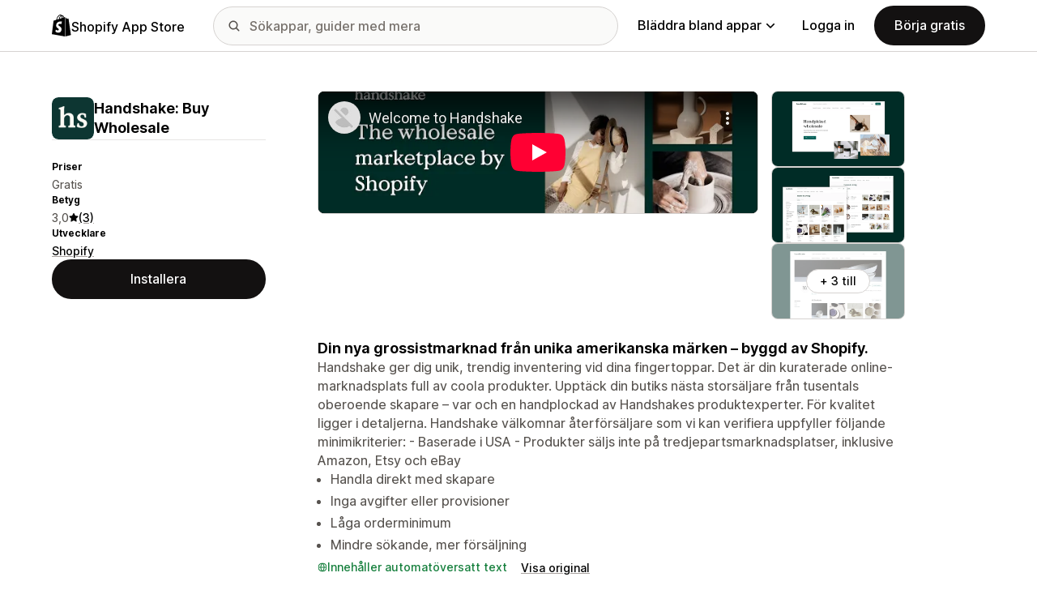

--- FILE ---
content_type: text/html; charset=utf-8
request_url: https://www.youtube-nocookie.com/embed/oyNodbAsSMw?enablejsapi=1&modestbranding=1&origin=https%3A%2F%2Fapps.shopify.com&rel=0
body_size: 44752
content:
<!DOCTYPE html><html lang="en" dir="ltr" data-cast-api-enabled="true"><head><meta name="viewport" content="width=device-width, initial-scale=1"><meta name="robots" content="noindex"><script nonce="beoeU6WhVpEXdFo17r9VSQ">if ('undefined' == typeof Symbol || 'undefined' == typeof Symbol.iterator) {delete Array.prototype.entries;}</script><style name="www-roboto" nonce="vhouviqCZ_2Sz_I0JYoNAA">@font-face{font-family:'Roboto';font-style:normal;font-weight:400;font-stretch:100%;src:url(//fonts.gstatic.com/s/roboto/v48/KFO7CnqEu92Fr1ME7kSn66aGLdTylUAMa3GUBHMdazTgWw.woff2)format('woff2');unicode-range:U+0460-052F,U+1C80-1C8A,U+20B4,U+2DE0-2DFF,U+A640-A69F,U+FE2E-FE2F;}@font-face{font-family:'Roboto';font-style:normal;font-weight:400;font-stretch:100%;src:url(//fonts.gstatic.com/s/roboto/v48/KFO7CnqEu92Fr1ME7kSn66aGLdTylUAMa3iUBHMdazTgWw.woff2)format('woff2');unicode-range:U+0301,U+0400-045F,U+0490-0491,U+04B0-04B1,U+2116;}@font-face{font-family:'Roboto';font-style:normal;font-weight:400;font-stretch:100%;src:url(//fonts.gstatic.com/s/roboto/v48/KFO7CnqEu92Fr1ME7kSn66aGLdTylUAMa3CUBHMdazTgWw.woff2)format('woff2');unicode-range:U+1F00-1FFF;}@font-face{font-family:'Roboto';font-style:normal;font-weight:400;font-stretch:100%;src:url(//fonts.gstatic.com/s/roboto/v48/KFO7CnqEu92Fr1ME7kSn66aGLdTylUAMa3-UBHMdazTgWw.woff2)format('woff2');unicode-range:U+0370-0377,U+037A-037F,U+0384-038A,U+038C,U+038E-03A1,U+03A3-03FF;}@font-face{font-family:'Roboto';font-style:normal;font-weight:400;font-stretch:100%;src:url(//fonts.gstatic.com/s/roboto/v48/KFO7CnqEu92Fr1ME7kSn66aGLdTylUAMawCUBHMdazTgWw.woff2)format('woff2');unicode-range:U+0302-0303,U+0305,U+0307-0308,U+0310,U+0312,U+0315,U+031A,U+0326-0327,U+032C,U+032F-0330,U+0332-0333,U+0338,U+033A,U+0346,U+034D,U+0391-03A1,U+03A3-03A9,U+03B1-03C9,U+03D1,U+03D5-03D6,U+03F0-03F1,U+03F4-03F5,U+2016-2017,U+2034-2038,U+203C,U+2040,U+2043,U+2047,U+2050,U+2057,U+205F,U+2070-2071,U+2074-208E,U+2090-209C,U+20D0-20DC,U+20E1,U+20E5-20EF,U+2100-2112,U+2114-2115,U+2117-2121,U+2123-214F,U+2190,U+2192,U+2194-21AE,U+21B0-21E5,U+21F1-21F2,U+21F4-2211,U+2213-2214,U+2216-22FF,U+2308-230B,U+2310,U+2319,U+231C-2321,U+2336-237A,U+237C,U+2395,U+239B-23B7,U+23D0,U+23DC-23E1,U+2474-2475,U+25AF,U+25B3,U+25B7,U+25BD,U+25C1,U+25CA,U+25CC,U+25FB,U+266D-266F,U+27C0-27FF,U+2900-2AFF,U+2B0E-2B11,U+2B30-2B4C,U+2BFE,U+3030,U+FF5B,U+FF5D,U+1D400-1D7FF,U+1EE00-1EEFF;}@font-face{font-family:'Roboto';font-style:normal;font-weight:400;font-stretch:100%;src:url(//fonts.gstatic.com/s/roboto/v48/KFO7CnqEu92Fr1ME7kSn66aGLdTylUAMaxKUBHMdazTgWw.woff2)format('woff2');unicode-range:U+0001-000C,U+000E-001F,U+007F-009F,U+20DD-20E0,U+20E2-20E4,U+2150-218F,U+2190,U+2192,U+2194-2199,U+21AF,U+21E6-21F0,U+21F3,U+2218-2219,U+2299,U+22C4-22C6,U+2300-243F,U+2440-244A,U+2460-24FF,U+25A0-27BF,U+2800-28FF,U+2921-2922,U+2981,U+29BF,U+29EB,U+2B00-2BFF,U+4DC0-4DFF,U+FFF9-FFFB,U+10140-1018E,U+10190-1019C,U+101A0,U+101D0-101FD,U+102E0-102FB,U+10E60-10E7E,U+1D2C0-1D2D3,U+1D2E0-1D37F,U+1F000-1F0FF,U+1F100-1F1AD,U+1F1E6-1F1FF,U+1F30D-1F30F,U+1F315,U+1F31C,U+1F31E,U+1F320-1F32C,U+1F336,U+1F378,U+1F37D,U+1F382,U+1F393-1F39F,U+1F3A7-1F3A8,U+1F3AC-1F3AF,U+1F3C2,U+1F3C4-1F3C6,U+1F3CA-1F3CE,U+1F3D4-1F3E0,U+1F3ED,U+1F3F1-1F3F3,U+1F3F5-1F3F7,U+1F408,U+1F415,U+1F41F,U+1F426,U+1F43F,U+1F441-1F442,U+1F444,U+1F446-1F449,U+1F44C-1F44E,U+1F453,U+1F46A,U+1F47D,U+1F4A3,U+1F4B0,U+1F4B3,U+1F4B9,U+1F4BB,U+1F4BF,U+1F4C8-1F4CB,U+1F4D6,U+1F4DA,U+1F4DF,U+1F4E3-1F4E6,U+1F4EA-1F4ED,U+1F4F7,U+1F4F9-1F4FB,U+1F4FD-1F4FE,U+1F503,U+1F507-1F50B,U+1F50D,U+1F512-1F513,U+1F53E-1F54A,U+1F54F-1F5FA,U+1F610,U+1F650-1F67F,U+1F687,U+1F68D,U+1F691,U+1F694,U+1F698,U+1F6AD,U+1F6B2,U+1F6B9-1F6BA,U+1F6BC,U+1F6C6-1F6CF,U+1F6D3-1F6D7,U+1F6E0-1F6EA,U+1F6F0-1F6F3,U+1F6F7-1F6FC,U+1F700-1F7FF,U+1F800-1F80B,U+1F810-1F847,U+1F850-1F859,U+1F860-1F887,U+1F890-1F8AD,U+1F8B0-1F8BB,U+1F8C0-1F8C1,U+1F900-1F90B,U+1F93B,U+1F946,U+1F984,U+1F996,U+1F9E9,U+1FA00-1FA6F,U+1FA70-1FA7C,U+1FA80-1FA89,U+1FA8F-1FAC6,U+1FACE-1FADC,U+1FADF-1FAE9,U+1FAF0-1FAF8,U+1FB00-1FBFF;}@font-face{font-family:'Roboto';font-style:normal;font-weight:400;font-stretch:100%;src:url(//fonts.gstatic.com/s/roboto/v48/KFO7CnqEu92Fr1ME7kSn66aGLdTylUAMa3OUBHMdazTgWw.woff2)format('woff2');unicode-range:U+0102-0103,U+0110-0111,U+0128-0129,U+0168-0169,U+01A0-01A1,U+01AF-01B0,U+0300-0301,U+0303-0304,U+0308-0309,U+0323,U+0329,U+1EA0-1EF9,U+20AB;}@font-face{font-family:'Roboto';font-style:normal;font-weight:400;font-stretch:100%;src:url(//fonts.gstatic.com/s/roboto/v48/KFO7CnqEu92Fr1ME7kSn66aGLdTylUAMa3KUBHMdazTgWw.woff2)format('woff2');unicode-range:U+0100-02BA,U+02BD-02C5,U+02C7-02CC,U+02CE-02D7,U+02DD-02FF,U+0304,U+0308,U+0329,U+1D00-1DBF,U+1E00-1E9F,U+1EF2-1EFF,U+2020,U+20A0-20AB,U+20AD-20C0,U+2113,U+2C60-2C7F,U+A720-A7FF;}@font-face{font-family:'Roboto';font-style:normal;font-weight:400;font-stretch:100%;src:url(//fonts.gstatic.com/s/roboto/v48/KFO7CnqEu92Fr1ME7kSn66aGLdTylUAMa3yUBHMdazQ.woff2)format('woff2');unicode-range:U+0000-00FF,U+0131,U+0152-0153,U+02BB-02BC,U+02C6,U+02DA,U+02DC,U+0304,U+0308,U+0329,U+2000-206F,U+20AC,U+2122,U+2191,U+2193,U+2212,U+2215,U+FEFF,U+FFFD;}@font-face{font-family:'Roboto';font-style:normal;font-weight:500;font-stretch:100%;src:url(//fonts.gstatic.com/s/roboto/v48/KFO7CnqEu92Fr1ME7kSn66aGLdTylUAMa3GUBHMdazTgWw.woff2)format('woff2');unicode-range:U+0460-052F,U+1C80-1C8A,U+20B4,U+2DE0-2DFF,U+A640-A69F,U+FE2E-FE2F;}@font-face{font-family:'Roboto';font-style:normal;font-weight:500;font-stretch:100%;src:url(//fonts.gstatic.com/s/roboto/v48/KFO7CnqEu92Fr1ME7kSn66aGLdTylUAMa3iUBHMdazTgWw.woff2)format('woff2');unicode-range:U+0301,U+0400-045F,U+0490-0491,U+04B0-04B1,U+2116;}@font-face{font-family:'Roboto';font-style:normal;font-weight:500;font-stretch:100%;src:url(//fonts.gstatic.com/s/roboto/v48/KFO7CnqEu92Fr1ME7kSn66aGLdTylUAMa3CUBHMdazTgWw.woff2)format('woff2');unicode-range:U+1F00-1FFF;}@font-face{font-family:'Roboto';font-style:normal;font-weight:500;font-stretch:100%;src:url(//fonts.gstatic.com/s/roboto/v48/KFO7CnqEu92Fr1ME7kSn66aGLdTylUAMa3-UBHMdazTgWw.woff2)format('woff2');unicode-range:U+0370-0377,U+037A-037F,U+0384-038A,U+038C,U+038E-03A1,U+03A3-03FF;}@font-face{font-family:'Roboto';font-style:normal;font-weight:500;font-stretch:100%;src:url(//fonts.gstatic.com/s/roboto/v48/KFO7CnqEu92Fr1ME7kSn66aGLdTylUAMawCUBHMdazTgWw.woff2)format('woff2');unicode-range:U+0302-0303,U+0305,U+0307-0308,U+0310,U+0312,U+0315,U+031A,U+0326-0327,U+032C,U+032F-0330,U+0332-0333,U+0338,U+033A,U+0346,U+034D,U+0391-03A1,U+03A3-03A9,U+03B1-03C9,U+03D1,U+03D5-03D6,U+03F0-03F1,U+03F4-03F5,U+2016-2017,U+2034-2038,U+203C,U+2040,U+2043,U+2047,U+2050,U+2057,U+205F,U+2070-2071,U+2074-208E,U+2090-209C,U+20D0-20DC,U+20E1,U+20E5-20EF,U+2100-2112,U+2114-2115,U+2117-2121,U+2123-214F,U+2190,U+2192,U+2194-21AE,U+21B0-21E5,U+21F1-21F2,U+21F4-2211,U+2213-2214,U+2216-22FF,U+2308-230B,U+2310,U+2319,U+231C-2321,U+2336-237A,U+237C,U+2395,U+239B-23B7,U+23D0,U+23DC-23E1,U+2474-2475,U+25AF,U+25B3,U+25B7,U+25BD,U+25C1,U+25CA,U+25CC,U+25FB,U+266D-266F,U+27C0-27FF,U+2900-2AFF,U+2B0E-2B11,U+2B30-2B4C,U+2BFE,U+3030,U+FF5B,U+FF5D,U+1D400-1D7FF,U+1EE00-1EEFF;}@font-face{font-family:'Roboto';font-style:normal;font-weight:500;font-stretch:100%;src:url(//fonts.gstatic.com/s/roboto/v48/KFO7CnqEu92Fr1ME7kSn66aGLdTylUAMaxKUBHMdazTgWw.woff2)format('woff2');unicode-range:U+0001-000C,U+000E-001F,U+007F-009F,U+20DD-20E0,U+20E2-20E4,U+2150-218F,U+2190,U+2192,U+2194-2199,U+21AF,U+21E6-21F0,U+21F3,U+2218-2219,U+2299,U+22C4-22C6,U+2300-243F,U+2440-244A,U+2460-24FF,U+25A0-27BF,U+2800-28FF,U+2921-2922,U+2981,U+29BF,U+29EB,U+2B00-2BFF,U+4DC0-4DFF,U+FFF9-FFFB,U+10140-1018E,U+10190-1019C,U+101A0,U+101D0-101FD,U+102E0-102FB,U+10E60-10E7E,U+1D2C0-1D2D3,U+1D2E0-1D37F,U+1F000-1F0FF,U+1F100-1F1AD,U+1F1E6-1F1FF,U+1F30D-1F30F,U+1F315,U+1F31C,U+1F31E,U+1F320-1F32C,U+1F336,U+1F378,U+1F37D,U+1F382,U+1F393-1F39F,U+1F3A7-1F3A8,U+1F3AC-1F3AF,U+1F3C2,U+1F3C4-1F3C6,U+1F3CA-1F3CE,U+1F3D4-1F3E0,U+1F3ED,U+1F3F1-1F3F3,U+1F3F5-1F3F7,U+1F408,U+1F415,U+1F41F,U+1F426,U+1F43F,U+1F441-1F442,U+1F444,U+1F446-1F449,U+1F44C-1F44E,U+1F453,U+1F46A,U+1F47D,U+1F4A3,U+1F4B0,U+1F4B3,U+1F4B9,U+1F4BB,U+1F4BF,U+1F4C8-1F4CB,U+1F4D6,U+1F4DA,U+1F4DF,U+1F4E3-1F4E6,U+1F4EA-1F4ED,U+1F4F7,U+1F4F9-1F4FB,U+1F4FD-1F4FE,U+1F503,U+1F507-1F50B,U+1F50D,U+1F512-1F513,U+1F53E-1F54A,U+1F54F-1F5FA,U+1F610,U+1F650-1F67F,U+1F687,U+1F68D,U+1F691,U+1F694,U+1F698,U+1F6AD,U+1F6B2,U+1F6B9-1F6BA,U+1F6BC,U+1F6C6-1F6CF,U+1F6D3-1F6D7,U+1F6E0-1F6EA,U+1F6F0-1F6F3,U+1F6F7-1F6FC,U+1F700-1F7FF,U+1F800-1F80B,U+1F810-1F847,U+1F850-1F859,U+1F860-1F887,U+1F890-1F8AD,U+1F8B0-1F8BB,U+1F8C0-1F8C1,U+1F900-1F90B,U+1F93B,U+1F946,U+1F984,U+1F996,U+1F9E9,U+1FA00-1FA6F,U+1FA70-1FA7C,U+1FA80-1FA89,U+1FA8F-1FAC6,U+1FACE-1FADC,U+1FADF-1FAE9,U+1FAF0-1FAF8,U+1FB00-1FBFF;}@font-face{font-family:'Roboto';font-style:normal;font-weight:500;font-stretch:100%;src:url(//fonts.gstatic.com/s/roboto/v48/KFO7CnqEu92Fr1ME7kSn66aGLdTylUAMa3OUBHMdazTgWw.woff2)format('woff2');unicode-range:U+0102-0103,U+0110-0111,U+0128-0129,U+0168-0169,U+01A0-01A1,U+01AF-01B0,U+0300-0301,U+0303-0304,U+0308-0309,U+0323,U+0329,U+1EA0-1EF9,U+20AB;}@font-face{font-family:'Roboto';font-style:normal;font-weight:500;font-stretch:100%;src:url(//fonts.gstatic.com/s/roboto/v48/KFO7CnqEu92Fr1ME7kSn66aGLdTylUAMa3KUBHMdazTgWw.woff2)format('woff2');unicode-range:U+0100-02BA,U+02BD-02C5,U+02C7-02CC,U+02CE-02D7,U+02DD-02FF,U+0304,U+0308,U+0329,U+1D00-1DBF,U+1E00-1E9F,U+1EF2-1EFF,U+2020,U+20A0-20AB,U+20AD-20C0,U+2113,U+2C60-2C7F,U+A720-A7FF;}@font-face{font-family:'Roboto';font-style:normal;font-weight:500;font-stretch:100%;src:url(//fonts.gstatic.com/s/roboto/v48/KFO7CnqEu92Fr1ME7kSn66aGLdTylUAMa3yUBHMdazQ.woff2)format('woff2');unicode-range:U+0000-00FF,U+0131,U+0152-0153,U+02BB-02BC,U+02C6,U+02DA,U+02DC,U+0304,U+0308,U+0329,U+2000-206F,U+20AC,U+2122,U+2191,U+2193,U+2212,U+2215,U+FEFF,U+FFFD;}</style><script name="www-roboto" nonce="beoeU6WhVpEXdFo17r9VSQ">if (document.fonts && document.fonts.load) {document.fonts.load("400 10pt Roboto", "E"); document.fonts.load("500 10pt Roboto", "E");}</script><link rel="stylesheet" href="/s/player/c9168c90/www-player.css" name="www-player" nonce="vhouviqCZ_2Sz_I0JYoNAA"><style nonce="vhouviqCZ_2Sz_I0JYoNAA">html {overflow: hidden;}body {font: 12px Roboto, Arial, sans-serif; background-color: #000; color: #fff; height: 100%; width: 100%; overflow: hidden; position: absolute; margin: 0; padding: 0;}#player {width: 100%; height: 100%;}h1 {text-align: center; color: #fff;}h3 {margin-top: 6px; margin-bottom: 3px;}.player-unavailable {position: absolute; top: 0; left: 0; right: 0; bottom: 0; padding: 25px; font-size: 13px; background: url(/img/meh7.png) 50% 65% no-repeat;}.player-unavailable .message {text-align: left; margin: 0 -5px 15px; padding: 0 5px 14px; border-bottom: 1px solid #888; font-size: 19px; font-weight: normal;}.player-unavailable a {color: #167ac6; text-decoration: none;}</style><script nonce="beoeU6WhVpEXdFo17r9VSQ">var ytcsi={gt:function(n){n=(n||"")+"data_";return ytcsi[n]||(ytcsi[n]={tick:{},info:{},gel:{preLoggedGelInfos:[]}})},now:window.performance&&window.performance.timing&&window.performance.now&&window.performance.timing.navigationStart?function(){return window.performance.timing.navigationStart+window.performance.now()}:function(){return(new Date).getTime()},tick:function(l,t,n){var ticks=ytcsi.gt(n).tick;var v=t||ytcsi.now();if(ticks[l]){ticks["_"+l]=ticks["_"+l]||[ticks[l]];ticks["_"+l].push(v)}ticks[l]=
v},info:function(k,v,n){ytcsi.gt(n).info[k]=v},infoGel:function(p,n){ytcsi.gt(n).gel.preLoggedGelInfos.push(p)},setStart:function(t,n){ytcsi.tick("_start",t,n)}};
(function(w,d){function isGecko(){if(!w.navigator)return false;try{if(w.navigator.userAgentData&&w.navigator.userAgentData.brands&&w.navigator.userAgentData.brands.length){var brands=w.navigator.userAgentData.brands;var i=0;for(;i<brands.length;i++)if(brands[i]&&brands[i].brand==="Firefox")return true;return false}}catch(e){setTimeout(function(){throw e;})}if(!w.navigator.userAgent)return false;var ua=w.navigator.userAgent;return ua.indexOf("Gecko")>0&&ua.toLowerCase().indexOf("webkit")<0&&ua.indexOf("Edge")<
0&&ua.indexOf("Trident")<0&&ua.indexOf("MSIE")<0}ytcsi.setStart(w.performance?w.performance.timing.responseStart:null);var isPrerender=(d.visibilityState||d.webkitVisibilityState)=="prerender";var vName=!d.visibilityState&&d.webkitVisibilityState?"webkitvisibilitychange":"visibilitychange";if(isPrerender){var startTick=function(){ytcsi.setStart();d.removeEventListener(vName,startTick)};d.addEventListener(vName,startTick,false)}if(d.addEventListener)d.addEventListener(vName,function(){ytcsi.tick("vc")},
false);if(isGecko()){var isHidden=(d.visibilityState||d.webkitVisibilityState)=="hidden";if(isHidden)ytcsi.tick("vc")}var slt=function(el,t){setTimeout(function(){var n=ytcsi.now();el.loadTime=n;if(el.slt)el.slt()},t)};w.__ytRIL=function(el){if(!el.getAttribute("data-thumb"))if(w.requestAnimationFrame)w.requestAnimationFrame(function(){slt(el,0)});else slt(el,16)}})(window,document);
</script><script nonce="beoeU6WhVpEXdFo17r9VSQ">var ytcfg={d:function(){return window.yt&&yt.config_||ytcfg.data_||(ytcfg.data_={})},get:function(k,o){return k in ytcfg.d()?ytcfg.d()[k]:o},set:function(){var a=arguments;if(a.length>1)ytcfg.d()[a[0]]=a[1];else{var k;for(k in a[0])ytcfg.d()[k]=a[0][k]}}};
ytcfg.set({"CLIENT_CANARY_STATE":"none","DEVICE":"cbr\u003dChrome\u0026cbrand\u003dapple\u0026cbrver\u003d131.0.0.0\u0026ceng\u003dWebKit\u0026cengver\u003d537.36\u0026cos\u003dMacintosh\u0026cosver\u003d10_15_7\u0026cplatform\u003dDESKTOP","EVENT_ID":"es1zaZr2Luam_tcP8uW44As","EXPERIMENT_FLAGS":{"ab_det_apb_b":true,"ab_det_apm":true,"ab_det_el_h":true,"ab_det_em_inj":true,"ab_l_sig_st":true,"ab_l_sig_st_e":true,"action_companion_center_align_description":true,"allow_skip_networkless":true,"always_send_and_write":true,"att_web_record_metrics":true,"attmusi":true,"c3_enable_button_impression_logging":true,"c3_watch_page_component":true,"cancel_pending_navs":true,"clean_up_manual_attribution_header":true,"config_age_report_killswitch":true,"cow_optimize_idom_compat":true,"csi_on_gel":true,"delhi_mweb_colorful_sd":true,"delhi_mweb_colorful_sd_v2":true,"deprecate_pair_servlet_enabled":true,"desktop_sparkles_light_cta_button":true,"disable_cached_masthead_data":true,"disable_child_node_auto_formatted_strings":true,"disable_log_to_visitor_layer":true,"disable_pacf_logging_for_memory_limited_tv":true,"embeds_enable_eid_enforcement_for_youtube":true,"embeds_enable_info_panel_dismissal":true,"embeds_enable_pfp_always_unbranded":true,"embeds_muted_autoplay_sound_fix":true,"embeds_serve_es6_client":true,"embeds_web_nwl_disable_nocookie":true,"embeds_web_updated_shorts_definition_fix":true,"enable_active_view_display_ad_renderer_web_home":true,"enable_ad_disclosure_banner_a11y_fix":true,"enable_client_sli_logging":true,"enable_client_streamz_web":true,"enable_client_ve_spec":true,"enable_cloud_save_error_popup_after_retry":true,"enable_dai_sdf_h5_preroll":true,"enable_datasync_id_header_in_web_vss_pings":true,"enable_default_mono_cta_migration_web_client":true,"enable_docked_chat_messages":true,"enable_drop_shadow_experiment":true,"enable_entity_store_from_dependency_injection":true,"enable_inline_muted_playback_on_web_search":true,"enable_inline_muted_playback_on_web_search_for_vdc":true,"enable_inline_muted_playback_on_web_search_for_vdcb":true,"enable_is_extended_monitoring":true,"enable_is_mini_app_page_active_bugfix":true,"enable_logging_first_user_action_after_game_ready":true,"enable_ltc_param_fetch_from_innertube":true,"enable_masthead_mweb_padding_fix":true,"enable_menu_renderer_button_in_mweb_hclr":true,"enable_mini_app_command_handler_mweb_fix":true,"enable_mini_guide_downloads_item":true,"enable_mixed_direction_formatted_strings":true,"enable_mweb_new_caption_language_picker":true,"enable_names_handles_account_switcher":true,"enable_network_request_logging_on_game_events":true,"enable_new_paid_product_placement":true,"enable_open_in_new_tab_icon_for_short_dr_for_desktop_search":true,"enable_open_yt_content":true,"enable_origin_query_parameter_bugfix":true,"enable_pause_ads_on_ytv_html5":true,"enable_payments_purchase_manager":true,"enable_pdp_icon_prefetch":true,"enable_pl_r_si_fa":true,"enable_place_pivot_url":true,"enable_pv_screen_modern_text":true,"enable_removing_navbar_title_on_hashtag_page_mweb":true,"enable_rta_manager":true,"enable_sdf_companion_h5":true,"enable_sdf_dai_h5_midroll":true,"enable_sdf_h5_endemic_mid_post_roll":true,"enable_sdf_on_h5_unplugged_vod_midroll":true,"enable_sdf_shorts_player_bytes_h5":true,"enable_sending_unwrapped_game_audio_as_serialized_metadata":true,"enable_sfv_effect_pivot_url":true,"enable_shorts_new_carousel":true,"enable_skip_ad_guidance_prompt":true,"enable_skippable_ads_for_unplugged_ad_pod":true,"enable_smearing_expansion_dai":true,"enable_time_out_messages":true,"enable_timeline_view_modern_transcript_fe":true,"enable_video_display_compact_button_group_for_desktop_search":true,"enable_web_delhi_icons":true,"enable_web_home_top_landscape_image_layout_level_click":true,"enable_web_tiered_gel":true,"enable_window_constrained_buy_flow_dialog":true,"enable_wiz_queue_effect_and_on_init_initial_runs":true,"enable_ypc_spinners":true,"enable_yt_ata_iframe_authuser":true,"export_networkless_options":true,"export_player_version_to_ytconfig":true,"fill_single_video_with_notify_to_lasr":true,"fix_ad_miniplayer_controls_rendering":true,"fix_ads_tracking_for_swf_config_deprecation_mweb":true,"h5_companion_enable_adcpn_macro_substitution_for_click_pings":true,"h5_inplayer_enable_adcpn_macro_substitution_for_click_pings":true,"h5_reset_cache_and_filter_before_update_masthead":true,"hide_channel_creation_title_for_mweb":true,"high_ccv_client_side_caching_h5":true,"html5_log_trigger_events_with_debug_data":true,"html5_ssdai_enable_media_end_cue_range":true,"il_attach_cache_limit":true,"il_use_view_model_logging_context":true,"is_browser_support_for_webcam_streaming":true,"json_condensed_response":true,"kev_adb_pg":true,"kevlar_gel_error_routing":true,"kevlar_watch_cinematics":true,"live_chat_enable_controller_extraction":true,"live_chat_enable_rta_manager":true,"log_click_with_layer_from_element_in_command_handler":true,"mdx_enable_privacy_disclosure_ui":true,"mdx_load_cast_api_bootstrap_script":true,"medium_progress_bar_modification":true,"migrate_remaining_web_ad_badges_to_innertube":true,"mobile_account_menu_refresh":true,"mweb_account_linking_noapp":true,"mweb_after_render_to_scheduler":true,"mweb_allow_modern_search_suggest_behavior":true,"mweb_animated_actions":true,"mweb_app_upsell_button_direct_to_app":true,"mweb_c3_enable_adaptive_signals":true,"mweb_c3_library_page_enable_recent_shelf":true,"mweb_c3_remove_web_navigation_endpoint_data":true,"mweb_c3_use_canonical_from_player_response":true,"mweb_cinematic_watch":true,"mweb_command_handler":true,"mweb_delay_watch_initial_data":true,"mweb_disable_searchbar_scroll":true,"mweb_enable_browse_chunks":true,"mweb_enable_fine_scrubbing_for_recs":true,"mweb_enable_keto_batch_player_fullscreen":true,"mweb_enable_keto_batch_player_progress_bar":true,"mweb_enable_keto_batch_player_tooltips":true,"mweb_enable_lockup_view_model_for_ucp":true,"mweb_enable_mix_panel_title_metadata":true,"mweb_enable_more_drawer":true,"mweb_enable_optional_fullscreen_landscape_locking":true,"mweb_enable_overlay_touch_manager":true,"mweb_enable_premium_carve_out_fix":true,"mweb_enable_refresh_detection":true,"mweb_enable_search_imp":true,"mweb_enable_sequence_signal":true,"mweb_enable_shorts_pivot_button":true,"mweb_enable_shorts_video_preload":true,"mweb_enable_skippables_on_jio_phone":true,"mweb_enable_two_line_title_on_shorts":true,"mweb_enable_varispeed_controller":true,"mweb_enable_watch_feed_infinite_scroll":true,"mweb_enable_wrapped_unplugged_pause_membership_dialog_renderer":true,"mweb_fix_monitor_visibility_after_render":true,"mweb_force_ios_fallback_to_native_control":true,"mweb_fp_auto_fullscreen":true,"mweb_fullscreen_controls":true,"mweb_fullscreen_controls_action_buttons":true,"mweb_fullscreen_watch_system":true,"mweb_home_reactive_shorts":true,"mweb_innertube_search_command":true,"mweb_lang_in_html":true,"mweb_like_button_synced_with_entities":true,"mweb_logo_use_home_page_ve":true,"mweb_native_control_in_faux_fullscreen_shared":true,"mweb_player_control_on_hover":true,"mweb_player_delhi_dtts":true,"mweb_player_settings_use_bottom_sheet":true,"mweb_player_show_previous_next_buttons_in_playlist":true,"mweb_player_skip_no_op_state_changes":true,"mweb_player_user_select_none":true,"mweb_playlist_engagement_panel":true,"mweb_progress_bar_seek_on_mouse_click":true,"mweb_pull_2_full":true,"mweb_pull_2_full_enable_touch_handlers":true,"mweb_schedule_warm_watch_response":true,"mweb_searchbox_legacy_navigation":true,"mweb_see_fewer_shorts":true,"mweb_shorts_comments_panel_id_change":true,"mweb_shorts_early_continuation":true,"mweb_show_ios_smart_banner":true,"mweb_show_sign_in_button_from_header":true,"mweb_use_server_url_on_startup":true,"mweb_watch_captions_enable_auto_translate":true,"mweb_watch_captions_set_default_size":true,"mweb_watch_stop_scheduler_on_player_response":true,"mweb_watchfeed_big_thumbnails":true,"mweb_yt_searchbox":true,"networkless_logging":true,"no_client_ve_attach_unless_shown":true,"pageid_as_header_web":true,"playback_settings_use_switch_menu":true,"player_controls_autonav_fix":true,"player_controls_skip_double_signal_update":true,"polymer_bad_build_labels":true,"polymer_verifiy_app_state":true,"qoe_send_and_write":true,"remove_chevron_from_ad_disclosure_banner_h5":true,"remove_masthead_channel_banner_on_refresh":true,"remove_slot_id_exited_trigger_for_dai_in_player_slot_expire":true,"replace_client_url_parsing_with_server_signal":true,"service_worker_enabled":true,"service_worker_push_enabled":true,"service_worker_push_home_page_prompt":true,"service_worker_push_watch_page_prompt":true,"shell_load_gcf":true,"shorten_initial_gel_batch_timeout":true,"should_use_yt_voice_endpoint_in_kaios":true,"smarter_ve_dedupping":true,"speedmaster_no_seek":true,"stop_handling_click_for_non_rendering_overlay_layout":true,"suppress_error_204_logging":true,"synced_panel_scrolling_controller":true,"use_event_time_ms_header":true,"use_fifo_for_networkless":true,"use_request_time_ms_header":true,"use_session_based_sampling":true,"use_thumbnail_overlay_time_status_renderer_for_live_badge":true,"vss_final_ping_send_and_write":true,"vss_playback_use_send_and_write":true,"web_adaptive_repeat_ase":true,"web_always_load_chat_support":true,"web_animated_like":true,"web_api_url":true,"web_attributed_string_deep_equal_bugfix":true,"web_autonav_allow_off_by_default":true,"web_button_vm_refactor_disabled":true,"web_c3_log_app_init_finish":true,"web_csi_action_sampling_enabled":true,"web_dedupe_ve_grafting":true,"web_disable_backdrop_filter":true,"web_enable_ab_rsp_cl":true,"web_enable_course_icon_update":true,"web_enable_error_204":true,"web_fix_segmented_like_dislike_undefined":true,"web_gcf_hashes_innertube":true,"web_gel_timeout_cap":true,"web_metadata_carousel_elref_bugfix":true,"web_parent_target_for_sheets":true,"web_persist_server_autonav_state_on_client":true,"web_playback_associated_log_ctt":true,"web_playback_associated_ve":true,"web_prefetch_preload_video":true,"web_progress_bar_draggable":true,"web_resizable_advertiser_banner_on_masthead_safari_fix":true,"web_shorts_just_watched_on_channel_and_pivot_study":true,"web_shorts_just_watched_overlay":true,"web_update_panel_visibility_logging_fix":true,"web_video_attribute_view_model_a11y_fix":true,"web_watch_controls_state_signals":true,"web_wiz_attributed_string":true,"webfe_mweb_watch_microdata":true,"webfe_watch_shorts_canonical_url_fix":true,"webpo_exit_on_net_err":true,"wiz_diff_overwritable":true,"woffle_used_state_report":true,"wpo_gel_strz":true,"H5_async_logging_delay_ms":30000.0,"attention_logging_scroll_throttle":500.0,"autoplay_pause_by_lact_sampling_fraction":0.0,"cinematic_watch_effect_opacity":0.4,"log_window_onerror_fraction":0.1,"speedmaster_playback_rate":2.0,"tv_pacf_logging_sample_rate":0.01,"web_attention_logging_scroll_throttle":500.0,"web_load_prediction_threshold":0.1,"web_navigation_prediction_threshold":0.1,"web_pbj_log_warning_rate":0.0,"web_system_health_fraction":0.01,"ytidb_transaction_ended_event_rate_limit":0.02,"active_time_update_interval_ms":10000,"att_init_delay":500,"autoplay_pause_by_lact_sec":0,"botguard_async_snapshot_timeout_ms":3000,"check_navigator_accuracy_timeout_ms":0,"cinematic_watch_css_filter_blur_strength":40,"cinematic_watch_fade_out_duration":500,"close_webview_delay_ms":100,"cloud_save_game_data_rate_limit_ms":3000,"compression_disable_point":10,"custom_active_view_tos_timeout_ms":3600000,"embeds_widget_poll_interval_ms":0,"gel_min_batch_size":3,"gel_queue_timeout_max_ms":60000,"get_async_timeout_ms":60000,"hide_cta_for_home_web_video_ads_animate_in_time":2,"html5_byterate_soft_cap":0,"initial_gel_batch_timeout":2000,"max_body_size_to_compress":500000,"max_prefetch_window_sec_for_livestream_optimization":10,"min_prefetch_offset_sec_for_livestream_optimization":20,"mini_app_container_iframe_src_update_delay_ms":0,"multiple_preview_news_duration_time":11000,"mweb_c3_toast_duration_ms":5000,"mweb_deep_link_fallback_timeout_ms":10000,"mweb_delay_response_received_actions":100,"mweb_fp_dpad_rate_limit_ms":0,"mweb_fp_dpad_watch_title_clamp_lines":0,"mweb_history_manager_cache_size":100,"mweb_ios_fullscreen_playback_transition_delay_ms":500,"mweb_ios_fullscreen_system_pause_epilson_ms":0,"mweb_override_response_store_expiration_ms":0,"mweb_shorts_early_continuation_trigger_threshold":4,"mweb_w2w_max_age_seconds":0,"mweb_watch_captions_default_size":2,"neon_dark_launch_gradient_count":0,"network_polling_interval":30000,"play_click_interval_ms":30000,"play_ping_interval_ms":10000,"prefetch_comments_ms_after_video":0,"send_config_hash_timer":0,"service_worker_push_logged_out_prompt_watches":-1,"service_worker_push_prompt_cap":-1,"service_worker_push_prompt_delay_microseconds":3888000000000,"slow_compressions_before_abandon_count":4,"speedmaster_cancellation_movement_dp":10,"speedmaster_touch_activation_ms":500,"web_attention_logging_throttle":500,"web_foreground_heartbeat_interval_ms":28000,"web_gel_debounce_ms":10000,"web_logging_max_batch":100,"web_max_tracing_events":50,"web_tracing_session_replay":0,"wil_icon_max_concurrent_fetches":9999,"ytidb_remake_db_retries":3,"ytidb_reopen_db_retries":3,"WebClientReleaseProcessCritical__youtube_embeds_client_version_override":"","WebClientReleaseProcessCritical__youtube_embeds_web_client_version_override":"","WebClientReleaseProcessCritical__youtube_mweb_client_version_override":"","debug_forced_internalcountrycode":"","embeds_web_synth_ch_headers_banned_urls_regex":"","enable_web_media_service":"DISABLED","il_payload_scraping":"","live_chat_unicode_emoji_json_url":"https://www.gstatic.com/youtube/img/emojis/emojis-svg-9.json","mweb_deep_link_feature_tag_suffix":"11268432","mweb_enable_shorts_innertube_player_prefetch_trigger":"NONE","mweb_fp_dpad":"home,search,browse,channel,create_channel,experiments,settings,trending,oops,404,paid_memberships,sponsorship,premium,shorts","mweb_fp_dpad_linear_navigation":"","mweb_fp_dpad_linear_navigation_visitor":"","mweb_fp_dpad_visitor":"","mweb_preload_video_by_player_vars":"","place_pivot_triggering_container_alternate":"","place_pivot_triggering_counterfactual_container_alternate":"","service_worker_push_force_notification_prompt_tag":"1","service_worker_scope":"/","suggest_exp_str":"","web_client_version_override":"","kevlar_command_handler_command_banlist":[],"mini_app_ids_without_game_ready":["UgkxHHtsak1SC8mRGHMZewc4HzeAY3yhPPmJ","Ugkx7OgzFqE6z_5Mtf4YsotGfQNII1DF_RBm"],"web_op_signal_type_banlist":[],"web_tracing_enabled_spans":["event","command"]},"GAPI_HINT_PARAMS":"m;/_/scs/abc-static/_/js/k\u003dgapi.gapi.en.FZb77tO2YW4.O/d\u003d1/rs\u003dAHpOoo8lqavmo6ayfVxZovyDiP6g3TOVSQ/m\u003d__features__","GAPI_HOST":"https://apis.google.com","GAPI_LOCALE":"en_US","GL":"US","HL":"en","HTML_DIR":"ltr","HTML_LANG":"en","INNERTUBE_API_KEY":"AIzaSyAO_FJ2SlqU8Q4STEHLGCilw_Y9_11qcW8","INNERTUBE_API_VERSION":"v1","INNERTUBE_CLIENT_NAME":"WEB_EMBEDDED_PLAYER","INNERTUBE_CLIENT_VERSION":"1.20260122.10.00","INNERTUBE_CONTEXT":{"client":{"hl":"en","gl":"US","remoteHost":"18.220.3.30","deviceMake":"Apple","deviceModel":"","visitorData":"CgtXWFBwUjZYV1lJMCj6ms_LBjIKCgJVUxIEGgAgIw%3D%3D","userAgent":"Mozilla/5.0 (Macintosh; Intel Mac OS X 10_15_7) AppleWebKit/537.36 (KHTML, like Gecko) Chrome/131.0.0.0 Safari/537.36; ClaudeBot/1.0; +claudebot@anthropic.com),gzip(gfe)","clientName":"WEB_EMBEDDED_PLAYER","clientVersion":"1.20260122.10.00","osName":"Macintosh","osVersion":"10_15_7","originalUrl":"https://www.youtube-nocookie.com/embed/oyNodbAsSMw?enablejsapi\u003d1\u0026modestbranding\u003d1\u0026origin\u003dhttps%3A%2F%2Fapps.shopify.com\u0026rel\u003d0","platform":"DESKTOP","clientFormFactor":"UNKNOWN_FORM_FACTOR","configInfo":{"appInstallData":"[base64]%3D"},"browserName":"Chrome","browserVersion":"131.0.0.0","acceptHeader":"text/html,application/xhtml+xml,application/xml;q\u003d0.9,image/webp,image/apng,*/*;q\u003d0.8,application/signed-exchange;v\u003db3;q\u003d0.9","deviceExperimentId":"ChxOelU1T0RZME1qa3lNakkzTVRZd05EWTFNQT09EPqaz8sGGPqaz8sG","rolloutToken":"CLGL18bwk5vzXxC6sfqQtKKSAxi6sfqQtKKSAw%3D%3D"},"user":{"lockedSafetyMode":false},"request":{"useSsl":true},"clickTracking":{"clickTrackingParams":"IhMImpv6kLSikgMVZpP/BB3yMg68"},"thirdParty":{"embeddedPlayerContext":{"embeddedPlayerEncryptedContext":"[base64]","ancestorOriginsSupported":false}}},"INNERTUBE_CONTEXT_CLIENT_NAME":56,"INNERTUBE_CONTEXT_CLIENT_VERSION":"1.20260122.10.00","INNERTUBE_CONTEXT_GL":"US","INNERTUBE_CONTEXT_HL":"en","LATEST_ECATCHER_SERVICE_TRACKING_PARAMS":{"client.name":"WEB_EMBEDDED_PLAYER","client.jsfeat":"2021"},"LOGGED_IN":false,"PAGE_BUILD_LABEL":"youtube.embeds.web_20260122_10_RC00","PAGE_CL":859848483,"SERVER_NAME":"WebFE","VISITOR_DATA":"CgtXWFBwUjZYV1lJMCj6ms_LBjIKCgJVUxIEGgAgIw%3D%3D","WEB_PLAYER_CONTEXT_CONFIGS":{"WEB_PLAYER_CONTEXT_CONFIG_ID_EMBEDDED_PLAYER":{"rootElementId":"movie_player","jsUrl":"/s/player/c9168c90/player_ias.vflset/en_US/base.js","cssUrl":"/s/player/c9168c90/www-player.css","contextId":"WEB_PLAYER_CONTEXT_CONFIG_ID_EMBEDDED_PLAYER","eventLabel":"embedded","contentRegion":"US","hl":"en_US","hostLanguage":"en","innertubeApiKey":"AIzaSyAO_FJ2SlqU8Q4STEHLGCilw_Y9_11qcW8","innertubeApiVersion":"v1","innertubeContextClientVersion":"1.20260122.10.00","disableRelatedVideos":true,"device":{"brand":"apple","model":"","browser":"Chrome","browserVersion":"131.0.0.0","os":"Macintosh","osVersion":"10_15_7","platform":"DESKTOP","interfaceName":"WEB_EMBEDDED_PLAYER","interfaceVersion":"1.20260122.10.00"},"serializedExperimentIds":"24004644,51010235,51063643,51098299,51204329,51222973,51340662,51349914,51353393,51366423,51389629,51404808,51404810,51459424,51489568,51490331,51500051,51505436,51530495,51534669,51560386,51565115,51566373,51578632,51583567,51583821,51585555,51586115,51605258,51605395,51609829,51611457,51615067,51620866,51621065,51622351,51622844,51624033,51631301,51632249,51637029,51638932,51647792,51648336,51656216,51666464,51672162,51681662,51683502,51684302,51684306,51691590,51693510,51696107,51696619,51697032,51700777,51705183,51708698,51711227,51711298,51712601,51713176,51713237,51714463,51717190,51719411,51719588,51719628,51729217,51732102,51735452,51738919,51742829,51742878,51744563,51747794,51751855","serializedExperimentFlags":"H5_async_logging_delay_ms\u003d30000.0\u0026PlayerWeb__h5_enable_advisory_rating_restrictions\u003dtrue\u0026a11y_h5_associate_survey_question\u003dtrue\u0026ab_det_apb_b\u003dtrue\u0026ab_det_apm\u003dtrue\u0026ab_det_el_h\u003dtrue\u0026ab_det_em_inj\u003dtrue\u0026ab_l_sig_st\u003dtrue\u0026ab_l_sig_st_e\u003dtrue\u0026action_companion_center_align_description\u003dtrue\u0026ad_pod_disable_companion_persist_ads_quality\u003dtrue\u0026add_stmp_logs_for_voice_boost\u003dtrue\u0026allow_autohide_on_paused_videos\u003dtrue\u0026allow_drm_override\u003dtrue\u0026allow_live_autoplay\u003dtrue\u0026allow_poltergust_autoplay\u003dtrue\u0026allow_skip_networkless\u003dtrue\u0026allow_vp9_1080p_mq_enc\u003dtrue\u0026always_cache_redirect_endpoint\u003dtrue\u0026always_send_and_write\u003dtrue\u0026annotation_module_vast_cards_load_logging_fraction\u003d0.0\u0026assign_drm_family_by_format\u003dtrue\u0026att_web_record_metrics\u003dtrue\u0026attention_logging_scroll_throttle\u003d500.0\u0026attmusi\u003dtrue\u0026autoplay_time\u003d10000\u0026autoplay_time_for_fullscreen\u003d-1\u0026autoplay_time_for_music_content\u003d-1\u0026bg_vm_reinit_threshold\u003d7200000\u0026blocked_packages_for_sps\u003d[]\u0026botguard_async_snapshot_timeout_ms\u003d3000\u0026captions_url_add_ei\u003dtrue\u0026check_navigator_accuracy_timeout_ms\u003d0\u0026clean_up_manual_attribution_header\u003dtrue\u0026compression_disable_point\u003d10\u0026cow_optimize_idom_compat\u003dtrue\u0026csi_on_gel\u003dtrue\u0026custom_active_view_tos_timeout_ms\u003d3600000\u0026dash_manifest_version\u003d5\u0026debug_bandaid_hostname\u003d\u0026debug_bandaid_port\u003d0\u0026debug_sherlog_username\u003d\u0026delhi_modern_player_default_thumbnail_percentage\u003d0.0\u0026delhi_modern_player_faster_autohide_delay_ms\u003d2000\u0026delhi_modern_player_pause_thumbnail_percentage\u003d0.6\u0026delhi_modern_web_player_blending_mode\u003d\u0026delhi_modern_web_player_disable_frosted_glass\u003dtrue\u0026delhi_modern_web_player_horizontal_volume_controls\u003dtrue\u0026delhi_modern_web_player_lhs_volume_controls\u003dtrue\u0026delhi_modern_web_player_responsive_compact_controls_threshold\u003d0\u0026deprecate_22\u003dtrue\u0026deprecate_delay_ping\u003dtrue\u0026deprecate_pair_servlet_enabled\u003dtrue\u0026desktop_sparkles_light_cta_button\u003dtrue\u0026disable_av1_setting\u003dtrue\u0026disable_branding_context\u003dtrue\u0026disable_cached_masthead_data\u003dtrue\u0026disable_channel_id_check_for_suspended_channels\u003dtrue\u0026disable_child_node_auto_formatted_strings\u003dtrue\u0026disable_lifa_for_supex_users\u003dtrue\u0026disable_log_to_visitor_layer\u003dtrue\u0026disable_mdx_connection_in_mdx_module_for_music_web\u003dtrue\u0026disable_pacf_logging_for_memory_limited_tv\u003dtrue\u0026disable_reduced_fullscreen_autoplay_countdown_for_minors\u003dtrue\u0026disable_reel_item_watch_format_filtering\u003dtrue\u0026disable_threegpp_progressive_formats\u003dtrue\u0026disable_touch_events_on_skip_button\u003dtrue\u0026edge_encryption_fill_primary_key_version\u003dtrue\u0026embeds_enable_info_panel_dismissal\u003dtrue\u0026embeds_enable_move_set_center_crop_to_public\u003dtrue\u0026embeds_enable_per_video_embed_config\u003dtrue\u0026embeds_enable_pfp_always_unbranded\u003dtrue\u0026embeds_web_lite_mode\u003d1\u0026embeds_web_nwl_disable_nocookie\u003dtrue\u0026embeds_web_synth_ch_headers_banned_urls_regex\u003d\u0026enable_active_view_display_ad_renderer_web_home\u003dtrue\u0026enable_active_view_lr_shorts_video\u003dtrue\u0026enable_active_view_web_shorts_video\u003dtrue\u0026enable_ad_cpn_macro_substitution_for_click_pings\u003dtrue\u0026enable_ad_disclosure_banner_a11y_fix\u003dtrue\u0026enable_antiscraping_web_player_expired\u003dtrue\u0026enable_app_promo_endcap_eml_on_tablet\u003dtrue\u0026enable_batched_cross_device_pings_in_gel_fanout\u003dtrue\u0026enable_cast_for_web_unplugged\u003dtrue\u0026enable_cast_on_music_web\u003dtrue\u0026enable_cipher_for_manifest_urls\u003dtrue\u0026enable_cleanup_masthead_autoplay_hack_fix\u003dtrue\u0026enable_client_page_id_header_for_first_party_pings\u003dtrue\u0026enable_client_sli_logging\u003dtrue\u0026enable_client_ve_spec\u003dtrue\u0026enable_cta_banner_on_unplugged_lr\u003dtrue\u0026enable_custom_playhead_parsing\u003dtrue\u0026enable_dai_sdf_h5_preroll\u003dtrue\u0026enable_datasync_id_header_in_web_vss_pings\u003dtrue\u0026enable_default_mono_cta_migration_web_client\u003dtrue\u0026enable_dsa_ad_badge_for_action_endcap_on_android\u003dtrue\u0026enable_dsa_ad_badge_for_action_endcap_on_ios\u003dtrue\u0026enable_entity_store_from_dependency_injection\u003dtrue\u0026enable_error_corrections_infocard_web_client\u003dtrue\u0026enable_error_corrections_infocards_icon_web\u003dtrue\u0026enable_inline_muted_playback_on_web_search\u003dtrue\u0026enable_inline_muted_playback_on_web_search_for_vdc\u003dtrue\u0026enable_inline_muted_playback_on_web_search_for_vdcb\u003dtrue\u0026enable_inline_playback_in_ustreamer_config\u003dtrue\u0026enable_is_extended_monitoring\u003dtrue\u0026enable_kabuki_comments_on_shorts\u003ddisabled\u0026enable_ltc_param_fetch_from_innertube\u003dtrue\u0026enable_mixed_direction_formatted_strings\u003dtrue\u0026enable_modern_skip_button_on_web\u003dtrue\u0026enable_new_paid_product_placement\u003dtrue\u0026enable_open_in_new_tab_icon_for_short_dr_for_desktop_search\u003dtrue\u0026enable_out_of_stock_text_all_surfaces\u003dtrue\u0026enable_paid_content_overlay_bugfix\u003dtrue\u0026enable_pause_ads_on_ytv_html5\u003dtrue\u0026enable_pl_r_si_fa\u003dtrue\u0026enable_policy_based_hqa_filter_in_watch_server\u003dtrue\u0026enable_progres_commands_lr_feeds\u003dtrue\u0026enable_publishing_region_param_in_sus\u003dtrue\u0026enable_pv_screen_modern_text\u003dtrue\u0026enable_rpr_token_on_ltl_lookup\u003dtrue\u0026enable_sdf_companion_h5\u003dtrue\u0026enable_sdf_dai_h5_midroll\u003dtrue\u0026enable_sdf_h5_endemic_mid_post_roll\u003dtrue\u0026enable_sdf_on_h5_unplugged_vod_midroll\u003dtrue\u0026enable_sdf_shorts_player_bytes_h5\u003dtrue\u0026enable_server_driven_abr\u003dtrue\u0026enable_server_driven_abr_for_backgroundable\u003dtrue\u0026enable_server_driven_abr_url_generation\u003dtrue\u0026enable_server_driven_readahead\u003dtrue\u0026enable_skip_ad_guidance_prompt\u003dtrue\u0026enable_skip_to_next_messaging\u003dtrue\u0026enable_skippable_ads_for_unplugged_ad_pod\u003dtrue\u0026enable_smart_skip_player_controls_shown_on_web\u003dtrue\u0026enable_smart_skip_player_controls_shown_on_web_increased_triggering_sensitivity\u003dtrue\u0026enable_smart_skip_speedmaster_on_web\u003dtrue\u0026enable_smearing_expansion_dai\u003dtrue\u0026enable_split_screen_ad_baseline_experience_endemic_live_h5\u003dtrue\u0026enable_to_call_playready_backend_directly\u003dtrue\u0026enable_unified_action_endcap_on_web\u003dtrue\u0026enable_video_display_compact_button_group_for_desktop_search\u003dtrue\u0026enable_voice_boost_feature\u003dtrue\u0026enable_vp9_appletv5_on_server\u003dtrue\u0026enable_watch_server_rejected_formats_logging\u003dtrue\u0026enable_web_delhi_icons\u003dtrue\u0026enable_web_home_top_landscape_image_layout_level_click\u003dtrue\u0026enable_web_media_session_metadata_fix\u003dtrue\u0026enable_web_premium_varispeed_upsell\u003dtrue\u0026enable_web_tiered_gel\u003dtrue\u0026enable_wiz_queue_effect_and_on_init_initial_runs\u003dtrue\u0026enable_yt_ata_iframe_authuser\u003dtrue\u0026enable_ytv_csdai_vp9\u003dtrue\u0026export_networkless_options\u003dtrue\u0026export_player_version_to_ytconfig\u003dtrue\u0026fill_ads_ustreamer_config_inline\u003dtrue\u0026fill_live_request_config_in_ustreamer_config\u003dtrue\u0026fill_single_video_with_notify_to_lasr\u003dtrue\u0026filter_vb_without_non_vb_equivalents\u003dtrue\u0026filter_vp9_for_live_dai\u003dtrue\u0026fix_ad_miniplayer_controls_rendering\u003dtrue\u0026fix_ads_tracking_for_swf_config_deprecation_mweb\u003dtrue\u0026fix_h5_toggle_button_a11y\u003dtrue\u0026fix_survey_color_contrast_on_destop\u003dtrue\u0026fix_toggle_button_role_for_ad_components\u003dtrue\u0026fresca_polling_delay_override\u003d0\u0026gab_return_sabr_ssdai_config\u003dtrue\u0026gel_min_batch_size\u003d3\u0026gel_queue_timeout_max_ms\u003d60000\u0026gvi_channel_client_screen\u003dtrue\u0026h5_companion_enable_adcpn_macro_substitution_for_click_pings\u003dtrue\u0026h5_enable_ad_mbs\u003dtrue\u0026h5_inplayer_enable_adcpn_macro_substitution_for_click_pings\u003dtrue\u0026h5_reset_cache_and_filter_before_update_masthead\u003dtrue\u0026heatseeker_decoration_threshold\u003d0.0\u0026hfr_dropped_framerate_fallback_threshold\u003d0\u0026hide_cta_for_home_web_video_ads_animate_in_time\u003d2\u0026high_ccv_client_side_caching_h5\u003dtrue\u0026hls_use_new_codecs_string_api\u003dtrue\u0026html5_ad_timeout_ms\u003d0\u0026html5_adaptation_step_count\u003d0\u0026html5_ads_preroll_lock_timeout_delay_ms\u003d15000\u0026html5_allow_multiview_tile_preload\u003dtrue\u0026html5_allow_preloading_with_idle_only_network_for_sabr\u003dtrue\u0026html5_allow_video_keyframe_without_audio\u003dtrue\u0026html5_apply_constraints_in_client_for_sabr\u003dtrue\u0026html5_apply_min_failures\u003dtrue\u0026html5_apply_start_time_within_ads_for_ssdai_transitions\u003dtrue\u0026html5_atr_disable_force_fallback\u003dtrue\u0026html5_att_playback_timeout_ms\u003d30000\u0026html5_attach_num_random_bytes_to_bandaid\u003d0\u0026html5_attach_po_token_to_bandaid\u003dtrue\u0026html5_autonav_cap_idle_secs\u003d0\u0026html5_autonav_quality_cap\u003d720\u0026html5_autoplay_default_quality_cap\u003d0\u0026html5_auxiliary_estimate_weight\u003d0.0\u0026html5_av1_ordinal_cap\u003d0\u0026html5_bandaid_attach_content_po_token\u003dtrue\u0026html5_block_pip_safari_delay\u003d0\u0026html5_bypass_contention_secs\u003d0.0\u0026html5_byterate_soft_cap\u003d0\u0026html5_check_for_idle_network_interval_ms\u003d1000\u0026html5_chipset_soft_cap\u003d8192\u0026html5_clamp_invalid_seek_to_min_seekable_time\u003dtrue\u0026html5_consume_all_buffered_bytes_one_poll\u003dtrue\u0026html5_continuous_goodput_probe_interval_ms\u003d0\u0026html5_d6de4_cloud_project_number\u003d868618676952\u0026html5_d6de4_defer_timeout_ms\u003d0\u0026html5_debug_data_log_probability\u003d0.0\u0026html5_decode_to_texture_cap\u003dtrue\u0026html5_default_ad_gain\u003d0.5\u0026html5_default_av1_threshold\u003d0\u0026html5_default_quality_cap\u003d0\u0026html5_defer_fetch_att_ms\u003d0\u0026html5_delayed_retry_count\u003d1\u0026html5_delayed_retry_delay_ms\u003d5000\u0026html5_deprecate_adservice\u003dtrue\u0026html5_deprecate_manifestful_fallback\u003dtrue\u0026html5_deprecate_video_tag_pool\u003dtrue\u0026html5_desktop_vr180_allow_panning\u003dtrue\u0026html5_df_downgrade_thresh\u003d0.6\u0026html5_disable_client_autonav_cap_for_onesie\u003dtrue\u0026html5_disable_loop_range_for_shorts_ads\u003dtrue\u0026html5_disable_move_pssh_to_moov\u003dtrue\u0026html5_disable_non_contiguous\u003dtrue\u0026html5_disable_peak_shave_for_onesie\u003dtrue\u0026html5_disable_ustreamer_constraint_for_sabr\u003dtrue\u0026html5_disable_web_safari_dai\u003dtrue\u0026html5_displayed_frame_rate_downgrade_threshold\u003d45\u0026html5_drm_byterate_soft_cap\u003d0\u0026html5_drm_check_all_key_error_states\u003dtrue\u0026html5_drm_cpi_license_key\u003dtrue\u0026html5_drm_live_byterate_soft_cap\u003d0\u0026html5_early_media_for_sharper_shorts\u003dtrue\u0026html5_enable_ac3\u003dtrue\u0026html5_enable_audio_track_stickiness\u003dtrue\u0026html5_enable_audio_track_stickiness_phase_two\u003dtrue\u0026html5_enable_caption_changes_for_mosaic\u003dtrue\u0026html5_enable_composite_embargo\u003dtrue\u0026html5_enable_d6de4\u003dtrue\u0026html5_enable_d6de4_cold_start_and_error\u003dtrue\u0026html5_enable_d6de4_idle_priority_job\u003dtrue\u0026html5_enable_drc\u003dtrue\u0026html5_enable_drc_toggle_api\u003dtrue\u0026html5_enable_eac3\u003dtrue\u0026html5_enable_embedded_player_visibility_signals\u003dtrue\u0026html5_enable_oduc\u003dtrue\u0026html5_enable_sabr_format_selection\u003dtrue\u0026html5_enable_sabr_from_watch_server\u003dtrue\u0026html5_enable_sabr_host_fallback\u003dtrue\u0026html5_enable_sabr_vod_streaming_xhr\u003dtrue\u0026html5_enable_server_driven_request_cancellation\u003dtrue\u0026html5_enable_sps_retry_backoff_metadata_requests\u003dtrue\u0026html5_enable_ssdai_transition_with_only_enter_cuerange\u003dtrue\u0026html5_enable_triggering_cuepoint_for_slot\u003dtrue\u0026html5_enable_tvos_dash\u003dtrue\u0026html5_enable_tvos_encrypted_vp9\u003dtrue\u0026html5_enable_widevine_for_alc\u003dtrue\u0026html5_enable_widevine_for_fast_linear\u003dtrue\u0026html5_encourage_array_coalescing\u003dtrue\u0026html5_fill_default_mosaic_audio_track_id\u003dtrue\u0026html5_fix_multi_audio_offline_playback\u003dtrue\u0026html5_fixed_media_duration_for_request\u003d0\u0026html5_force_sabr_from_watch_server_for_dfss\u003dtrue\u0026html5_forward_click_tracking_params_on_reload\u003dtrue\u0026html5_gapless_ad_autoplay_on_video_to_ad_only\u003dtrue\u0026html5_gapless_ended_transition_buffer_ms\u003d200\u0026html5_gapless_handoff_close_end_long_rebuffer_cfl\u003dtrue\u0026html5_gapless_handoff_close_end_long_rebuffer_delay_ms\u003d0\u0026html5_gapless_loop_seek_offset_in_milli\u003d0\u0026html5_gapless_slow_seek_cfl\u003dtrue\u0026html5_gapless_slow_seek_delay_ms\u003d0\u0026html5_gapless_slow_start_delay_ms\u003d0\u0026html5_generate_content_po_token\u003dtrue\u0026html5_generate_session_po_token\u003dtrue\u0026html5_gl_fps_threshold\u003d0\u0026html5_hard_cap_max_vertical_resolution_for_shorts\u003d0\u0026html5_hdcp_probing_stream_url\u003d\u0026html5_head_miss_secs\u003d0.0\u0026html5_hfr_quality_cap\u003d0\u0026html5_high_res_logging_percent\u003d1.0\u0026html5_hopeless_secs\u003d0\u0026html5_huli_ssdai_use_playback_state\u003dtrue\u0026html5_idle_rate_limit_ms\u003d0\u0026html5_ignore_sabrseek_during_adskip\u003dtrue\u0026html5_innertube_heartbeats_for_fairplay\u003dtrue\u0026html5_innertube_heartbeats_for_playready\u003dtrue\u0026html5_innertube_heartbeats_for_widevine\u003dtrue\u0026html5_jumbo_mobile_subsegment_readahead_target\u003d3.0\u0026html5_jumbo_ull_nonstreaming_mffa_ms\u003d4000\u0026html5_jumbo_ull_subsegment_readahead_target\u003d1.3\u0026html5_kabuki_drm_live_51_default_off\u003dtrue\u0026html5_license_constraint_delay\u003d5000\u0026html5_live_abr_head_miss_fraction\u003d0.0\u0026html5_live_abr_repredict_fraction\u003d0.0\u0026html5_live_chunk_readahead_proxima_override\u003d0\u0026html5_live_low_latency_bandwidth_window\u003d0.0\u0026html5_live_normal_latency_bandwidth_window\u003d0.0\u0026html5_live_quality_cap\u003d0\u0026html5_live_ultra_low_latency_bandwidth_window\u003d0.0\u0026html5_liveness_drift_chunk_override\u003d0\u0026html5_liveness_drift_proxima_override\u003d0\u0026html5_log_audio_abr\u003dtrue\u0026html5_log_experiment_id_from_player_response_to_ctmp\u003d\u0026html5_log_first_ssdai_requests_killswitch\u003dtrue\u0026html5_log_rebuffer_events\u003d5\u0026html5_log_trigger_events_with_debug_data\u003dtrue\u0026html5_log_vss_extra_lr_cparams_freq\u003d\u0026html5_long_rebuffer_jiggle_cmt_delay_ms\u003d0\u0026html5_long_rebuffer_threshold_ms\u003d30000\u0026html5_manifestless_unplugged\u003dtrue\u0026html5_manifestless_vp9_otf\u003dtrue\u0026html5_max_buffer_health_for_downgrade_prop\u003d0.0\u0026html5_max_buffer_health_for_downgrade_secs\u003d0.0\u0026html5_max_byterate\u003d0\u0026html5_max_discontinuity_rewrite_count\u003d0\u0026html5_max_drift_per_track_secs\u003d0.0\u0026html5_max_headm_for_streaming_xhr\u003d0\u0026html5_max_live_dvr_window_plus_margin_secs\u003d46800.0\u0026html5_max_quality_sel_upgrade\u003d0\u0026html5_max_redirect_response_length\u003d8192\u0026html5_max_selectable_quality_ordinal\u003d0\u0026html5_max_vertical_resolution\u003d0\u0026html5_maximum_readahead_seconds\u003d0.0\u0026html5_media_fullscreen\u003dtrue\u0026html5_media_time_weight_prop\u003d0.0\u0026html5_min_failures_to_delay_retry\u003d3\u0026html5_min_media_duration_for_append_prop\u003d0.0\u0026html5_min_media_duration_for_cabr_slice\u003d0.01\u0026html5_min_playback_advance_for_steady_state_secs\u003d0\u0026html5_min_quality_ordinal\u003d0\u0026html5_min_readbehind_cap_secs\u003d60\u0026html5_min_readbehind_secs\u003d0\u0026html5_min_seconds_between_format_selections\u003d0.0\u0026html5_min_selectable_quality_ordinal\u003d0\u0026html5_min_startup_buffered_media_duration_for_live_secs\u003d0.0\u0026html5_min_startup_buffered_media_duration_secs\u003d1.2\u0026html5_min_startup_duration_live_secs\u003d0.25\u0026html5_min_underrun_buffered_pre_steady_state_ms\u003d0\u0026html5_min_upgrade_health_secs\u003d0.0\u0026html5_minimum_readahead_seconds\u003d0.0\u0026html5_mock_content_binding_for_session_token\u003d\u0026html5_move_disable_airplay\u003dtrue\u0026html5_no_placeholder_rollbacks\u003dtrue\u0026html5_non_onesie_attach_po_token\u003dtrue\u0026html5_offline_download_timeout_retry_limit\u003d4\u0026html5_offline_failure_retry_limit\u003d2\u0026html5_offline_playback_position_sync\u003dtrue\u0026html5_offline_prevent_redownload_downloaded_video\u003dtrue\u0026html5_onesie_audio_only_playback\u003dtrue\u0026html5_onesie_check_timeout\u003dtrue\u0026html5_onesie_defer_content_loader_ms\u003d0\u0026html5_onesie_live_ttl_secs\u003d8\u0026html5_onesie_prewarm_interval_ms\u003d0\u0026html5_onesie_prewarm_max_lact_ms\u003d0\u0026html5_onesie_redirector_timeout_ms\u003d0\u0026html5_onesie_send_streamer_context\u003dtrue\u0026html5_onesie_use_signed_onesie_ustreamer_config\u003dtrue\u0026html5_override_micro_discontinuities_threshold_ms\u003d-1\u0026html5_paced_poll_min_health_ms\u003d0\u0026html5_paced_poll_ms\u003d0\u0026html5_pause_on_nonforeground_platform_errors\u003dtrue\u0026html5_peak_shave\u003dtrue\u0026html5_perf_cap_override_sticky\u003dtrue\u0026html5_performance_cap_floor\u003d360\u0026html5_perserve_av1_perf_cap\u003dtrue\u0026html5_picture_in_picture_logging_onresize_ratio\u003d0.0\u0026html5_platform_max_buffer_health_oversend_duration_secs\u003d0.0\u0026html5_platform_minimum_readahead_seconds\u003d0.0\u0026html5_platform_whitelisted_for_frame_accurate_seeks\u003dtrue\u0026html5_player_att_initial_delay_ms\u003d3000\u0026html5_player_att_retry_delay_ms\u003d1500\u0026html5_player_autonav_logging\u003dtrue\u0026html5_player_dynamic_bottom_gradient\u003dtrue\u0026html5_player_min_build_cl\u003d-1\u0026html5_player_preload_ad_fix\u003dtrue\u0026html5_post_interrupt_readahead\u003d20\u0026html5_prefer_language_over_codec\u003dtrue\u0026html5_prefer_server_bwe3\u003dtrue\u0026html5_preload_before_initial_seek_with_sabr\u003dtrue\u0026html5_preload_wait_time_secs\u003d0.0\u0026html5_probe_primary_delay_base_ms\u003d0\u0026html5_process_all_encrypted_events\u003dtrue\u0026html5_publish_all_cuepoints\u003dtrue\u0026html5_qoe_proto_mock_length\u003d0\u0026html5_query_sw_secure_crypto_for_android\u003dtrue\u0026html5_random_playback_cap\u003d0\u0026html5_record_is_offline_on_playback_attempt_start\u003dtrue\u0026html5_record_ump_timing\u003dtrue\u0026html5_reload_by_kabuki_app\u003dtrue\u0026html5_remove_command_triggered_companions\u003dtrue\u0026html5_remove_not_servable_check_killswitch\u003dtrue\u0026html5_report_fatal_drm_restricted_error_killswitch\u003dtrue\u0026html5_report_slow_ads_as_error\u003dtrue\u0026html5_repredict_interval_ms\u003d0\u0026html5_request_only_hdr_or_sdr_keys\u003dtrue\u0026html5_request_size_max_kb\u003d0\u0026html5_request_size_min_kb\u003d0\u0026html5_reseek_after_time_jump_cfl\u003dtrue\u0026html5_reseek_after_time_jump_delay_ms\u003d0\u0026html5_reset_backoff_on_user_seek\u003dtrue\u0026html5_resource_bad_status_delay_scaling\u003d1.5\u0026html5_restrict_streaming_xhr_on_sqless_requests\u003dtrue\u0026html5_retry_downloads_for_expiration\u003dtrue\u0026html5_retry_on_drm_key_error\u003dtrue\u0026html5_retry_on_drm_unavailable\u003dtrue\u0026html5_retry_quota_exceeded_via_seek\u003dtrue\u0026html5_return_playback_if_already_preloaded\u003dtrue\u0026html5_sabr_enable_server_xtag_selection\u003dtrue\u0026html5_sabr_fetch_on_idle_network_preloaded_players\u003dtrue\u0026html5_sabr_force_max_network_interruption_duration_ms\u003d0\u0026html5_sabr_ignore_skipad_before_completion\u003dtrue\u0026html5_sabr_live_timing\u003dtrue\u0026html5_sabr_log_server_xtag_selection_onesie_mismatch\u003dtrue\u0026html5_sabr_min_media_bytes_factor_to_append_for_stream\u003d0.0\u0026html5_sabr_non_streaming_xhr_soft_cap\u003d0\u0026html5_sabr_non_streaming_xhr_vod_request_cancellation_timeout_ms\u003d0\u0026html5_sabr_report_partial_segment_estimated_duration\u003dtrue\u0026html5_sabr_report_request_cancellation_info\u003dtrue\u0026html5_sabr_request_limit_per_period\u003d20\u0026html5_sabr_request_limit_per_period_for_low_latency\u003d50\u0026html5_sabr_request_limit_per_period_for_ultra_low_latency\u003d20\u0026html5_sabr_request_on_constraint\u003dtrue\u0026html5_sabr_skip_client_audio_init_selection\u003dtrue\u0026html5_sabr_unused_bloat_size_bytes\u003d0\u0026html5_samsung_kant_limit_max_bitrate\u003d0\u0026html5_seek_jiggle_cmt_delay_ms\u003d8000\u0026html5_seek_new_elem_delay_ms\u003d12000\u0026html5_seek_new_elem_shorts_delay_ms\u003d2000\u0026html5_seek_new_media_element_shorts_reuse_cfl\u003dtrue\u0026html5_seek_new_media_element_shorts_reuse_delay_ms\u003d0\u0026html5_seek_new_media_source_shorts_reuse_cfl\u003dtrue\u0026html5_seek_new_media_source_shorts_reuse_delay_ms\u003d0\u0026html5_seek_set_cmt_delay_ms\u003d2000\u0026html5_seek_timeout_delay_ms\u003d20000\u0026html5_server_stitched_dai_decorated_url_retry_limit\u003d5\u0026html5_session_po_token_interval_time_ms\u003d900000\u0026html5_set_video_id_as_expected_content_binding\u003dtrue\u0026html5_shorts_gapless_ad_slow_start_cfl\u003dtrue\u0026html5_shorts_gapless_ad_slow_start_delay_ms\u003d0\u0026html5_shorts_gapless_next_buffer_in_seconds\u003d0\u0026html5_shorts_gapless_no_gllat\u003dtrue\u0026html5_shorts_gapless_slow_start_delay_ms\u003d0\u0026html5_show_drc_toggle\u003dtrue\u0026html5_simplified_backup_timeout_sabr_live\u003dtrue\u0026html5_skip_empty_po_token\u003dtrue\u0026html5_skip_slow_ad_delay_ms\u003d15000\u0026html5_slow_start_no_media_source_delay_ms\u003d0\u0026html5_slow_start_timeout_delay_ms\u003d20000\u0026html5_ssdai_enable_media_end_cue_range\u003dtrue\u0026html5_ssdai_enable_new_seek_logic\u003dtrue\u0026html5_ssdai_failure_retry_limit\u003d0\u0026html5_ssdai_log_missing_ad_config_reason\u003dtrue\u0026html5_stall_factor\u003d0.0\u0026html5_sticky_duration_mos\u003d0\u0026html5_store_xhr_headers_readable\u003dtrue\u0026html5_streaming_resilience\u003dtrue\u0026html5_streaming_xhr_time_based_consolidation_ms\u003d-1\u0026html5_subsegment_readahead_load_speed_check_interval\u003d0.5\u0026html5_subsegment_readahead_min_buffer_health_secs\u003d0.25\u0026html5_subsegment_readahead_min_buffer_health_secs_on_timeout\u003d0.1\u0026html5_subsegment_readahead_min_load_speed\u003d1.5\u0026html5_subsegment_readahead_seek_latency_fudge\u003d0.5\u0026html5_subsegment_readahead_target_buffer_health_secs\u003d0.5\u0026html5_subsegment_readahead_timeout_secs\u003d2.0\u0026html5_track_overshoot\u003dtrue\u0026html5_transfer_processing_logs_interval\u003d1000\u0026html5_trigger_loader_when_idle_network\u003dtrue\u0026html5_ugc_live_audio_51\u003dtrue\u0026html5_ugc_vod_audio_51\u003dtrue\u0026html5_unreported_seek_reseek_delay_ms\u003d0\u0026html5_update_time_on_seeked\u003dtrue\u0026html5_use_date_now_for_local_storage\u003dtrue\u0026html5_use_init_selected_audio\u003dtrue\u0026html5_use_jsonformatter_to_parse_player_response\u003dtrue\u0026html5_use_post_for_media\u003dtrue\u0026html5_use_shared_owl_instance\u003dtrue\u0026html5_use_ump\u003dtrue\u0026html5_use_ump_timing\u003dtrue\u0026html5_use_video_quality_cap_for_ustreamer_constraint\u003dtrue\u0026html5_use_video_transition_endpoint_heartbeat\u003dtrue\u0026html5_video_tbd_min_kb\u003d0\u0026html5_viewport_undersend_maximum\u003d0.0\u0026html5_volume_slider_tooltip\u003dtrue\u0026html5_wasm_initialization_delay_ms\u003d0.0\u0026html5_web_po_experiment_ids\u003d[]\u0026html5_web_po_request_key\u003d\u0026html5_web_po_token_disable_caching\u003dtrue\u0026html5_webpo_idle_priority_job\u003dtrue\u0026html5_webpo_kaios_defer_timeout_ms\u003d0\u0026html5_woffle_resume\u003dtrue\u0026html5_workaround_delay_trigger\u003dtrue\u0026ignore_overlapping_cue_points_on_endemic_live_html5\u003dtrue\u0026il_attach_cache_limit\u003dtrue\u0026il_payload_scraping\u003d\u0026il_use_view_model_logging_context\u003dtrue\u0026initial_gel_batch_timeout\u003d2000\u0026injected_license_handler_error_code\u003d0\u0026injected_license_handler_license_status\u003d0\u0026ios_and_android_fresca_polling_delay_override\u003d0\u0026itdrm_always_generate_media_keys\u003dtrue\u0026itdrm_always_use_widevine_sdk\u003dtrue\u0026itdrm_disable_external_key_rotation_system_ids\u003d[]\u0026itdrm_enable_revocation_reporting\u003dtrue\u0026itdrm_injected_license_service_error_code\u003d0\u0026itdrm_set_sabr_license_constraint\u003dtrue\u0026itdrm_use_fairplay_sdk\u003dtrue\u0026itdrm_use_widevine_sdk_for_premium_content\u003dtrue\u0026itdrm_use_widevine_sdk_only_for_sampled_dod\u003dtrue\u0026itdrm_widevine_hardened_vmp_mode\u003dlog\u0026json_condensed_response\u003dtrue\u0026kev_adb_pg\u003dtrue\u0026kevlar_command_handler_command_banlist\u003d[]\u0026kevlar_delhi_modern_web_endscreen_ideal_tile_width_percentage\u003d0.27\u0026kevlar_delhi_modern_web_endscreen_max_rows\u003d2\u0026kevlar_delhi_modern_web_endscreen_max_width\u003d500\u0026kevlar_delhi_modern_web_endscreen_min_width\u003d200\u0026kevlar_gel_error_routing\u003dtrue\u0026kevlar_miniplayer_expand_top\u003dtrue\u0026kevlar_miniplayer_play_pause_on_scrim\u003dtrue\u0026kevlar_playback_associated_queue\u003dtrue\u0026launch_license_service_all_ott_videos_automatic_fail_open\u003dtrue\u0026live_chat_enable_controller_extraction\u003dtrue\u0026live_chat_enable_rta_manager\u003dtrue\u0026live_chunk_readahead\u003d3\u0026log_click_with_layer_from_element_in_command_handler\u003dtrue\u0026log_window_onerror_fraction\u003d0.1\u0026manifestless_post_live\u003dtrue\u0026manifestless_post_live_ufph\u003dtrue\u0026max_body_size_to_compress\u003d500000\u0026max_cdfe_quality_ordinal\u003d0\u0026max_prefetch_window_sec_for_livestream_optimization\u003d10\u0026max_resolution_for_white_noise\u003d360\u0026mdx_enable_privacy_disclosure_ui\u003dtrue\u0026mdx_load_cast_api_bootstrap_script\u003dtrue\u0026migrate_remaining_web_ad_badges_to_innertube\u003dtrue\u0026min_prefetch_offset_sec_for_livestream_optimization\u003d20\u0026mta_drc_mutual_exclusion_removal\u003dtrue\u0026music_enable_shared_audio_tier_logic\u003dtrue\u0026mweb_account_linking_noapp\u003dtrue\u0026mweb_enable_browse_chunks\u003dtrue\u0026mweb_enable_fine_scrubbing_for_recs\u003dtrue\u0026mweb_enable_skippables_on_jio_phone\u003dtrue\u0026mweb_native_control_in_faux_fullscreen_shared\u003dtrue\u0026mweb_player_control_on_hover\u003dtrue\u0026mweb_progress_bar_seek_on_mouse_click\u003dtrue\u0026mweb_shorts_comments_panel_id_change\u003dtrue\u0026network_polling_interval\u003d30000\u0026networkless_logging\u003dtrue\u0026new_codecs_string_api_uses_legacy_style\u003dtrue\u0026no_client_ve_attach_unless_shown\u003dtrue\u0026no_drm_on_demand_with_cc_license\u003dtrue\u0026no_filler_video_for_ssa_playbacks\u003dtrue\u0026onesie_add_gfe_frontline_to_player_request\u003dtrue\u0026onesie_enable_override_headm\u003dtrue\u0026override_drm_required_playback_policy_channels\u003d[]\u0026pageid_as_header_web\u003dtrue\u0026player_ads_set_adformat_on_client\u003dtrue\u0026player_bootstrap_method\u003dtrue\u0026player_destroy_old_version\u003dtrue\u0026player_enable_playback_playlist_change\u003dtrue\u0026player_new_info_card_format\u003dtrue\u0026player_underlay_min_player_width\u003d768.0\u0026player_underlay_video_width_fraction\u003d0.6\u0026player_web_canary_stage\u003d0\u0026playready_first_play_expiration\u003d-1\u0026podcasts_videostats_default_flush_interval_seconds\u003d0\u0026polymer_bad_build_labels\u003dtrue\u0026polymer_verifiy_app_state\u003dtrue\u0026populate_format_set_info_in_cdfe_formats\u003dtrue\u0026populate_head_minus_in_watch_server\u003dtrue\u0026preskip_button_style_ads_backend\u003d\u0026proxima_auto_threshold_max_network_interruption_duration_ms\u003d0\u0026proxima_auto_threshold_min_bandwidth_estimate_bytes_per_sec\u003d0\u0026qoe_nwl_downloads\u003dtrue\u0026qoe_send_and_write\u003dtrue\u0026quality_cap_for_inline_playback\u003d0\u0026quality_cap_for_inline_playback_ads\u003d0\u0026read_ahead_model_name\u003d\u0026refactor_mta_default_track_selection\u003dtrue\u0026reject_hidden_live_formats\u003dtrue\u0026reject_live_vp9_mq_clear_with_no_abr_ladder\u003dtrue\u0026remove_chevron_from_ad_disclosure_banner_h5\u003dtrue\u0026remove_masthead_channel_banner_on_refresh\u003dtrue\u0026remove_slot_id_exited_trigger_for_dai_in_player_slot_expire\u003dtrue\u0026replace_client_url_parsing_with_server_signal\u003dtrue\u0026replace_playability_retriever_in_watch\u003dtrue\u0026return_drm_product_unknown_for_clear_playbacks\u003dtrue\u0026sabr_enable_host_fallback\u003dtrue\u0026self_podding_header_string_template\u003dself_podding_interstitial_message\u0026self_podding_midroll_choice_string_template\u003dself_podding_midroll_choice\u0026send_config_hash_timer\u003d0\u0026serve_adaptive_fmts_for_live_streams\u003dtrue\u0026set_mock_id_as_expected_content_binding\u003d\u0026shell_load_gcf\u003dtrue\u0026shorten_initial_gel_batch_timeout\u003dtrue\u0026shorts_mode_to_player_api\u003dtrue\u0026simply_embedded_enable_botguard\u003dtrue\u0026slow_compressions_before_abandon_count\u003d4\u0026small_avatars_for_comments\u003dtrue\u0026smart_skip_web_player_bar_min_hover_length_milliseconds\u003d1000\u0026smarter_ve_dedupping\u003dtrue\u0026speedmaster_cancellation_movement_dp\u003d10\u0026speedmaster_playback_rate\u003d2.0\u0026speedmaster_touch_activation_ms\u003d500\u0026stop_handling_click_for_non_rendering_overlay_layout\u003dtrue\u0026streaming_data_emergency_itag_blacklist\u003d[]\u0026substitute_ad_cpn_macro_in_ssdai\u003dtrue\u0026suppress_error_204_logging\u003dtrue\u0026trim_adaptive_formats_signature_cipher_for_sabr_content\u003dtrue\u0026tv_pacf_logging_sample_rate\u003d0.01\u0026tvhtml5_unplugged_preload_cache_size\u003d5\u0026use_cue_range_marker_position\u003dtrue\u0026use_event_time_ms_header\u003dtrue\u0026use_fifo_for_networkless\u003dtrue\u0026use_generated_media_keys_in_fairplay_requests\u003dtrue\u0026use_inlined_player_rpc\u003dtrue\u0026use_new_codecs_string_api\u003dtrue\u0026use_request_time_ms_header\u003dtrue\u0026use_rta_for_player\u003dtrue\u0026use_session_based_sampling\u003dtrue\u0026use_simplified_remove_webm_rules\u003dtrue\u0026use_thumbnail_overlay_time_status_renderer_for_live_badge\u003dtrue\u0026use_video_playback_premium_signal\u003dtrue\u0026variable_buffer_timeout_ms\u003d0\u0026vp9_drm_live\u003dtrue\u0026vss_final_ping_send_and_write\u003dtrue\u0026vss_playback_use_send_and_write\u003dtrue\u0026web_api_url\u003dtrue\u0026web_attention_logging_scroll_throttle\u003d500.0\u0026web_attention_logging_throttle\u003d500\u0026web_button_vm_refactor_disabled\u003dtrue\u0026web_cinematic_watch_settings\u003dtrue\u0026web_client_version_override\u003d\u0026web_collect_offline_state\u003dtrue\u0026web_csi_action_sampling_enabled\u003dtrue\u0026web_dedupe_ve_grafting\u003dtrue\u0026web_enable_ab_rsp_cl\u003dtrue\u0026web_enable_caption_language_preference_stickiness\u003dtrue\u0026web_enable_course_icon_update\u003dtrue\u0026web_enable_error_204\u003dtrue\u0026web_enable_keyboard_shortcut_for_timely_actions\u003dtrue\u0026web_enable_shopping_timely_shelf_client\u003dtrue\u0026web_enable_timely_actions\u003dtrue\u0026web_fix_fine_scrubbing_false_play\u003dtrue\u0026web_foreground_heartbeat_interval_ms\u003d28000\u0026web_fullscreen_shorts\u003dtrue\u0026web_gcf_hashes_innertube\u003dtrue\u0026web_gel_debounce_ms\u003d10000\u0026web_gel_timeout_cap\u003dtrue\u0026web_heat_map_v2\u003dtrue\u0026web_hide_next_button\u003dtrue\u0026web_hide_watch_info_empty\u003dtrue\u0026web_load_prediction_threshold\u003d0.1\u0026web_logging_max_batch\u003d100\u0026web_max_tracing_events\u003d50\u0026web_navigation_prediction_threshold\u003d0.1\u0026web_op_signal_type_banlist\u003d[]\u0026web_playback_associated_log_ctt\u003dtrue\u0026web_playback_associated_ve\u003dtrue\u0026web_player_api_logging_fraction\u003d0.01\u0026web_player_big_mode_screen_width_cutoff\u003d4001\u0026web_player_default_peeking_px\u003d36\u0026web_player_enable_featured_product_banner_exclusives_on_desktop\u003dtrue\u0026web_player_enable_featured_product_banner_promotion_text_on_desktop\u003dtrue\u0026web_player_innertube_playlist_update\u003dtrue\u0026web_player_ipp_canary_type_for_logging\u003d\u0026web_player_log_click_before_generating_ve_conversion_params\u003dtrue\u0026web_player_miniplayer_in_context_menu\u003dtrue\u0026web_player_mouse_idle_wait_time_ms\u003d3000\u0026web_player_music_visualizer_treatment\u003dfake\u0026web_player_offline_playlist_auto_refresh\u003dtrue\u0026web_player_playable_sequences_refactor\u003dtrue\u0026web_player_quick_hide_timeout_ms\u003d250\u0026web_player_seek_chapters_by_shortcut\u003dtrue\u0026web_player_seek_overlay_additional_arrow_threshold\u003d200\u0026web_player_seek_overlay_duration_bump_scale\u003d0.9\u0026web_player_seek_overlay_linger_duration\u003d1000\u0026web_player_sentinel_is_uniplayer\u003dtrue\u0026web_player_show_music_in_this_video_graphic\u003dvideo_thumbnail\u0026web_player_spacebar_control_bugfix\u003dtrue\u0026web_player_ss_dai_ad_fetching_timeout_ms\u003d15000\u0026web_player_ss_media_time_offset\u003dtrue\u0026web_player_touch_idle_wait_time_ms\u003d4000\u0026web_player_transfer_timeout_threshold_ms\u003d10800000\u0026web_player_use_cinematic_label_2\u003dtrue\u0026web_player_use_new_api_for_quality_pullback\u003dtrue\u0026web_player_use_screen_width_for_big_mode\u003dtrue\u0026web_prefetch_preload_video\u003dtrue\u0026web_progress_bar_draggable\u003dtrue\u0026web_remix_allow_up_to_3x_playback_rate\u003dtrue\u0026web_resizable_advertiser_banner_on_masthead_safari_fix\u003dtrue\u0026web_settings_menu_surface_custom_playback\u003dtrue\u0026web_settings_use_input_slider\u003dtrue\u0026web_tracing_enabled_spans\u003d[event, command]\u0026web_tracing_session_replay\u003d0\u0026web_wiz_attributed_string\u003dtrue\u0026webpo_exit_on_net_err\u003dtrue\u0026wil_icon_max_concurrent_fetches\u003d9999\u0026wiz_diff_overwritable\u003dtrue\u0026woffle_enable_download_status\u003dtrue\u0026woffle_used_state_report\u003dtrue\u0026wpo_gel_strz\u003dtrue\u0026write_reload_player_response_token_to_ustreamer_config_for_vod\u003dtrue\u0026ws_av1_max_height_floor\u003d0\u0026ws_av1_max_width_floor\u003d0\u0026ws_use_centralized_hqa_filter\u003dtrue\u0026ytidb_remake_db_retries\u003d3\u0026ytidb_reopen_db_retries\u003d3\u0026ytidb_transaction_ended_event_rate_limit\u003d0.02","startMuted":false,"mobileIphoneSupportsInlinePlayback":true,"isMobileDevice":false,"cspNonce":"beoeU6WhVpEXdFo17r9VSQ","canaryState":"none","enableCsiLogging":true,"loaderUrl":"https://apps.shopify.com/handshake-buy-wholesale?locale\u003dsv\u0026surface_detail\u003dfinding-products-product-sourcing-finding-suppliers\u0026surface_inter_position\u003d1\u0026surface_intra_position\u003d16\u0026surface_type\u003dcategory\u0026surface_version\u003dredesign","disableAutonav":false,"enableContentOwnerRelatedVideos":true,"isEmbed":true,"disableCastApi":false,"serializedEmbedConfig":"{\"disableRelatedVideos\":true}","disableMdxCast":false,"datasyncId":"V9f3196fe||","embedsIframeOriginParam":"https://apps.shopify.com","encryptedHostFlags":"[base64]","canaryStage":"","trustedJsUrl":{"privateDoNotAccessOrElseTrustedResourceUrlWrappedValue":"/s/player/c9168c90/player_ias.vflset/en_US/base.js"},"trustedCssUrl":{"privateDoNotAccessOrElseTrustedResourceUrlWrappedValue":"/s/player/c9168c90/www-player.css"},"houseBrandUserStatus":"not_present","enableSabrOnEmbed":false,"serializedClientExperimentFlags":"45713225\u003d0\u002645713227\u003d0\u002645718175\u003d0.0\u002645718176\u003d0.0\u002645721421\u003d0\u002645725538\u003d0.0\u002645725539\u003d0.0\u002645725540\u003d0.0\u002645725541\u003d0.0\u002645725542\u003d0.0\u002645725543\u003d0.0\u002645728334\u003d0.0\u002645729215\u003dtrue\u002645732704\u003dtrue\u002645732791\u003dtrue\u002645735428\u003d4000.0\u002645736776\u003dtrue\u002645737488\u003d0.0\u002645737489\u003d0.0\u002645739023\u003d0.0\u002645741339\u003d0.0\u002645741773\u003d0.0\u002645743228\u003d0.0\u002645746966\u003d0.0\u002645746967\u003d0.0\u002645747053\u003d0.0\u002645750947\u003d0"}},"XSRF_FIELD_NAME":"session_token","XSRF_TOKEN":"[base64]\u003d\u003d","SERVER_VERSION":"prod","DATASYNC_ID":"V9f3196fe||","SERIALIZED_CLIENT_CONFIG_DATA":"[base64]%3D","ROOT_VE_TYPE":16623,"CLIENT_PROTOCOL":"h2","CLIENT_TRANSPORT":"tcp","PLAYER_CLIENT_VERSION":"1.20260119.01.00","TIME_CREATED_MS":1769196922792,"VALID_SESSION_TEMPDATA_DOMAINS":["youtu.be","youtube.com","www.youtube.com","web-green-qa.youtube.com","web-release-qa.youtube.com","web-integration-qa.youtube.com","m.youtube.com","mweb-green-qa.youtube.com","mweb-release-qa.youtube.com","mweb-integration-qa.youtube.com","studio.youtube.com","studio-green-qa.youtube.com","studio-integration-qa.youtube.com"],"LOTTIE_URL":{"privateDoNotAccessOrElseTrustedResourceUrlWrappedValue":"https://www.youtube.com/s/desktop/2f190eaf/jsbin/lottie-light.vflset/lottie-light.js"},"IDENTITY_MEMENTO":{"visitor_data":"CgtXWFBwUjZYV1lJMCj6ms_LBjIKCgJVUxIEGgAgIw%3D%3D"},"ENABLE_JS_API":true,"PLAYER_VARS":{"embedded_player_response":"{\"responseContext\":{\"serviceTrackingParams\":[{\"service\":\"CSI\",\"params\":[{\"key\":\"c\",\"value\":\"WEB_EMBEDDED_PLAYER\"},{\"key\":\"cver\",\"value\":\"1.20260122.10.00\"},{\"key\":\"yt_li\",\"value\":\"0\"},{\"key\":\"GetEmbeddedPlayer_rid\",\"value\":\"0xc1fe64ad168f74b9\"}]},{\"service\":\"GFEEDBACK\",\"params\":[{\"key\":\"logged_in\",\"value\":\"0\"}]},{\"service\":\"GUIDED_HELP\",\"params\":[{\"key\":\"logged_in\",\"value\":\"0\"}]},{\"service\":\"ECATCHER\",\"params\":[{\"key\":\"client.version\",\"value\":\"20260122\"},{\"key\":\"client.name\",\"value\":\"WEB_EMBEDDED_PLAYER\"}]}]},\"embedPreview\":{\"thumbnailPreviewRenderer\":{\"title\":{\"runs\":[{\"text\":\"Welcome to Handshake\"}]},\"defaultThumbnail\":{\"thumbnails\":[{\"url\":\"https://i.ytimg.com/vi_webp/oyNodbAsSMw/default.webp\",\"width\":120,\"height\":90},{\"url\":\"https://i.ytimg.com/vi/oyNodbAsSMw/hqdefault.jpg?sqp\u003d-oaymwEbCKgBEF5IVfKriqkDDggBFQAAiEIYAXABwAEG\\u0026rs\u003dAOn4CLA6bWCMEIGtfyUgtV_Zy1ZTY3Yptw\",\"width\":168,\"height\":94},{\"url\":\"https://i.ytimg.com/vi/oyNodbAsSMw/hqdefault.jpg?sqp\u003d-oaymwEbCMQBEG5IVfKriqkDDggBFQAAiEIYAXABwAEG\\u0026rs\u003dAOn4CLDpGHD59n8LgWXZc44ygyfcQQejwA\",\"width\":196,\"height\":110},{\"url\":\"https://i.ytimg.com/vi/oyNodbAsSMw/hqdefault.jpg?sqp\u003d-oaymwEcCPYBEIoBSFXyq4qpAw4IARUAAIhCGAFwAcABBg\u003d\u003d\\u0026rs\u003dAOn4CLBVElHfiwZ37tggp0xtNiZG9-_FYQ\",\"width\":246,\"height\":138},{\"url\":\"https://i.ytimg.com/vi_webp/oyNodbAsSMw/mqdefault.webp\",\"width\":320,\"height\":180},{\"url\":\"https://i.ytimg.com/vi/oyNodbAsSMw/hqdefault.jpg?sqp\u003d-oaymwEcCNACELwBSFXyq4qpAw4IARUAAIhCGAFwAcABBg\u003d\u003d\\u0026rs\u003dAOn4CLAputOflHlQ3vcsti5ao-h-5ftbow\",\"width\":336,\"height\":188},{\"url\":\"https://i.ytimg.com/vi_webp/oyNodbAsSMw/hqdefault.webp\",\"width\":480,\"height\":360},{\"url\":\"https://i.ytimg.com/vi_webp/oyNodbAsSMw/sddefault.webp\",\"width\":640,\"height\":480},{\"url\":\"https://i.ytimg.com/vi_webp/oyNodbAsSMw/maxresdefault.webp\",\"width\":1920,\"height\":1080}]},\"playButton\":{\"buttonRenderer\":{\"style\":\"STYLE_DEFAULT\",\"size\":\"SIZE_DEFAULT\",\"isDisabled\":false,\"navigationEndpoint\":{\"clickTrackingParams\":\"CAkQ8FsiEwiJ2_uQtKKSAxUOKRUFHeLYBpTKAQSkKeoI\",\"watchEndpoint\":{\"videoId\":\"oyNodbAsSMw\"}},\"accessibility\":{\"label\":\"Play Welcome to Handshake\"},\"trackingParams\":\"CAkQ8FsiEwiJ2_uQtKKSAxUOKRUFHeLYBpQ\u003d\"}},\"videoDetails\":{\"embeddedPlayerOverlayVideoDetailsRenderer\":{\"channelThumbnail\":{\"thumbnails\":[{\"url\":\"https://yt3.ggpht.com/ytc/AIdro_l4fjoLYUKSHSOZapa2hejOlDCqYXz-WFu9T0lE_dWxaw\u003ds68-c-k-c0x00ffffff-no-rj\",\"width\":68,\"height\":68}]},\"collapsedRenderer\":{\"embeddedPlayerOverlayVideoDetailsCollapsedRenderer\":{\"title\":{\"runs\":[{\"text\":\"Welcome to Handshake\",\"navigationEndpoint\":{\"clickTrackingParams\":\"CAgQ46ICIhMIidv7kLSikgMVDikVBR3i2AaUygEEpCnqCA\u003d\u003d\",\"urlEndpoint\":{\"url\":\"https://www.youtube.com/watch?v\u003doyNodbAsSMw\"}}}]},\"subtitle\":{\"runs\":[{\"text\":\"6K views\"}]},\"trackingParams\":\"CAgQ46ICIhMIidv7kLSikgMVDikVBR3i2AaU\"}},\"expandedRenderer\":{\"embeddedPlayerOverlayVideoDetailsExpandedRenderer\":{\"title\":{\"runs\":[{\"text\":\"Handshake\"}]},\"subscribeButton\":{\"subscribeButtonRenderer\":{\"buttonText\":{\"runs\":[{\"text\":\"Subscribe\"}]},\"subscribed\":false,\"enabled\":true,\"type\":\"FREE\",\"channelId\":\"UCeGmDDeyGwxwtxdX4rsyAPw\",\"showPreferences\":false,\"subscribedButtonText\":{\"runs\":[{\"text\":\"Subscribed\"}]},\"unsubscribedButtonText\":{\"runs\":[{\"text\":\"Subscribe\"}]},\"trackingParams\":\"CAcQmysiEwiJ2_uQtKKSAxUOKRUFHeLYBpQyCWl2LWVtYmVkcw\u003d\u003d\",\"unsubscribeButtonText\":{\"runs\":[{\"text\":\"Unsubscribe\"}]},\"serviceEndpoints\":[{\"clickTrackingParams\":\"CAcQmysiEwiJ2_uQtKKSAxUOKRUFHeLYBpQyCWl2LWVtYmVkc8oBBKQp6gg\u003d\",\"subscribeEndpoint\":{\"channelIds\":[\"UCeGmDDeyGwxwtxdX4rsyAPw\"],\"params\":\"EgIIBxgB\"}},{\"clickTrackingParams\":\"CAcQmysiEwiJ2_uQtKKSAxUOKRUFHeLYBpQyCWl2LWVtYmVkc8oBBKQp6gg\u003d\",\"unsubscribeEndpoint\":{\"channelIds\":[\"UCeGmDDeyGwxwtxdX4rsyAPw\"],\"params\":\"CgIIBxgB\"}}]}},\"subtitle\":{\"runs\":[{\"text\":\"65 subscribers\"}]},\"trackingParams\":\"CAYQ5KICIhMIidv7kLSikgMVDikVBR3i2AaU\"}},\"channelThumbnailEndpoint\":{\"clickTrackingParams\":\"CAAQru4BIhMIidv7kLSikgMVDikVBR3i2AaUygEEpCnqCA\u003d\u003d\",\"channelThumbnailEndpoint\":{\"urlEndpoint\":{\"clickTrackingParams\":\"CAAQru4BIhMIidv7kLSikgMVDikVBR3i2AaUygEEpCnqCA\u003d\u003d\",\"urlEndpoint\":{\"url\":\"/channel/UCeGmDDeyGwxwtxdX4rsyAPw\"}}}}}},\"shareButton\":{\"buttonRenderer\":{\"style\":\"STYLE_OPACITY\",\"size\":\"SIZE_DEFAULT\",\"isDisabled\":false,\"text\":{\"runs\":[{\"text\":\"Copy link\"}]},\"icon\":{\"iconType\":\"LINK\"},\"navigationEndpoint\":{\"clickTrackingParams\":\"CAEQ8FsiEwiJ2_uQtKKSAxUOKRUFHeLYBpTKAQSkKeoI\",\"copyTextEndpoint\":{\"text\":\"https://youtu.be/oyNodbAsSMw\",\"successActions\":[{\"clickTrackingParams\":\"CAEQ8FsiEwiJ2_uQtKKSAxUOKRUFHeLYBpTKAQSkKeoI\",\"addToToastAction\":{\"item\":{\"notificationActionRenderer\":{\"responseText\":{\"runs\":[{\"text\":\"Link copied to clipboard\"}]},\"actionButton\":{\"buttonRenderer\":{\"trackingParams\":\"CAUQ8FsiEwiJ2_uQtKKSAxUOKRUFHeLYBpQ\u003d\"}},\"trackingParams\":\"CAQQuWoiEwiJ2_uQtKKSAxUOKRUFHeLYBpQ\u003d\"}}}}],\"failureActions\":[{\"clickTrackingParams\":\"CAEQ8FsiEwiJ2_uQtKKSAxUOKRUFHeLYBpTKAQSkKeoI\",\"addToToastAction\":{\"item\":{\"notificationActionRenderer\":{\"responseText\":{\"runs\":[{\"text\":\"Unable to copy link to clipboard\"}]},\"actionButton\":{\"buttonRenderer\":{\"trackingParams\":\"CAMQ8FsiEwiJ2_uQtKKSAxUOKRUFHeLYBpQ\u003d\"}},\"trackingParams\":\"CAIQuWoiEwiJ2_uQtKKSAxUOKRUFHeLYBpQ\u003d\"}}}}]}},\"accessibility\":{\"label\":\"Copy link\"},\"trackingParams\":\"CAEQ8FsiEwiJ2_uQtKKSAxUOKRUFHeLYBpQ\u003d\"}},\"videoDurationSeconds\":\"90\",\"webPlayerActionsPorting\":{\"subscribeCommand\":{\"clickTrackingParams\":\"CAAQru4BIhMIidv7kLSikgMVDikVBR3i2AaUygEEpCnqCA\u003d\u003d\",\"subscribeEndpoint\":{\"channelIds\":[\"UCeGmDDeyGwxwtxdX4rsyAPw\"],\"params\":\"EgIIBxgB\"}},\"unsubscribeCommand\":{\"clickTrackingParams\":\"CAAQru4BIhMIidv7kLSikgMVDikVBR3i2AaUygEEpCnqCA\u003d\u003d\",\"unsubscribeEndpoint\":{\"channelIds\":[\"UCeGmDDeyGwxwtxdX4rsyAPw\"],\"params\":\"CgIIBxgB\"}}}}},\"trackingParams\":\"CAAQru4BIhMIidv7kLSikgMVDikVBR3i2AaU\",\"permissions\":{\"allowImaMonetization\":false,\"allowPfpUnbranded\":false},\"videoFlags\":{\"playableInEmbed\":true,\"isCrawlable\":false},\"previewPlayabilityStatus\":{\"status\":\"OK\",\"playableInEmbed\":true,\"contextParams\":\"Q0FFU0FnZ0E\u003d\"},\"embeddedPlayerMode\":\"EMBEDDED_PLAYER_MODE_DEFAULT\",\"embeddedPlayerConfig\":{\"embeddedPlayerMode\":\"EMBEDDED_PLAYER_MODE_DEFAULT\",\"embeddedPlayerFlags\":{}},\"embeddedPlayerContext\":{\"embeddedPlayerEncryptedContext\":\"[base64]\",\"ancestorOriginsSupported\":false}}","modestbranding":true,"rel":"HIDE_OR_SCOPED","video_id":"oyNodbAsSMw","origin":"https://apps.shopify.com","privembed":true},"POST_MESSAGE_ORIGIN":"https://apps.shopify.com","VIDEO_ID":"oyNodbAsSMw","DOMAIN_ADMIN_STATE":"","COOKIELESS":true});window.ytcfg.obfuscatedData_ = [];</script><script nonce="beoeU6WhVpEXdFo17r9VSQ">window.yterr=window.yterr||true;window.unhandledErrorMessages={};
window.onerror=function(msg,url,line,opt_columnNumber,opt_error){var err;if(opt_error)err=opt_error;else{err=new Error;err.message=msg;err.fileName=url;err.lineNumber=line;if(!isNaN(opt_columnNumber))err["columnNumber"]=opt_columnNumber}var message=String(err.message);if(!err.message||message in window.unhandledErrorMessages)return;window.unhandledErrorMessages[message]=true;var img=new Image;window.emergencyTimeoutImg=img;img.onload=img.onerror=function(){delete window.emergencyTimeoutImg};var values=
{"client.name":ytcfg.get("INNERTUBE_CONTEXT_CLIENT_NAME"),"client.version":ytcfg.get("INNERTUBE_CONTEXT_CLIENT_VERSION"),"msg":message,"type":"UnhandledWindow"+err.name,"file":err.fileName,"line":err.lineNumber,"stack":(err.stack||"").substr(0,500)};var parts=[ytcfg.get("EMERGENCY_BASE_URL","/error_204?t=jserror&level=ERROR")];var key;for(key in values){var value=values[key];if(value)parts.push(key+"="+encodeURIComponent(value))}img.src=parts.join("&")};
</script><script nonce="beoeU6WhVpEXdFo17r9VSQ">var yterr = yterr || true;</script><link rel="preload" href="/s/player/c9168c90/player_ias.vflset/en_US/embed.js" name="player/embed" as="script" nonce="beoeU6WhVpEXdFo17r9VSQ"><link rel="preconnect" href="https://i.ytimg.com"><script data-id="_gd" nonce="beoeU6WhVpEXdFo17r9VSQ">window.WIZ_global_data = {"AfY8Hf":true,"HiPsbb":0,"MUE6Ne":"youtube_web","MuJWjd":false,"UUFaWc":"%.@.null,1000,2]","cfb2h":"youtube.web-front-end-critical_20260121.00_p0","fPDxwd":[],"hsFLT":"%.@.null,1000,2]","iCzhFc":false,"nQyAE":{},"oxN3nb":{"1":false,"0":false,"610401301":false,"899588437":false,"772657768":true,"513659523":false,"568333945":true,"1331761403":false,"651175828":false,"722764542":false,"748402145":false,"748402146":false,"748402147":true,"824648567":true,"824656860":false,"333098724":false},"u4g7r":"%.@.null,1,2]","vJQk6":false,"xnI9P":true,"xwAfE":true,"yFnxrf":2486};</script><title>YouTube</title><link rel="canonical" href="https://www.youtube.com/watch?v=oyNodbAsSMw"></head><body class="date-20260123 en_US ltr  site-center-aligned site-as-giant-card webkit webkit-537" dir="ltr"><div id="player"></div><script src="/s/embeds/7f51e957/www-embed-player-es6.vflset/www-embed-player-es6.js" name="embed_client" id="base-js" nonce="beoeU6WhVpEXdFo17r9VSQ"></script><script src="/s/player/c9168c90/player_ias.vflset/en_US/base.js" name="player/base" nonce="beoeU6WhVpEXdFo17r9VSQ"></script><script nonce="beoeU6WhVpEXdFo17r9VSQ">writeEmbed();</script><script nonce="beoeU6WhVpEXdFo17r9VSQ">(function() {window.ytAtR = '\x7b\x22responseContext\x22:\x7b\x22serviceTrackingParams\x22:\x5b\x7b\x22service\x22:\x22CSI\x22,\x22params\x22:\x5b\x7b\x22key\x22:\x22c\x22,\x22value\x22:\x22WEB_EMBEDDED_PLAYER\x22\x7d,\x7b\x22key\x22:\x22cver\x22,\x22value\x22:\x221.20260122.10.00\x22\x7d,\x7b\x22key\x22:\x22yt_li\x22,\x22value\x22:\x220\x22\x7d,\x7b\x22key\x22:\x22GetAttestationChallenge_rid\x22,\x22value\x22:\x220xc1fe64ad168f74b9\x22\x7d\x5d\x7d,\x7b\x22service\x22:\x22GFEEDBACK\x22,\x22params\x22:\x5b\x7b\x22key\x22:\x22logged_in\x22,\x22value\x22:\x220\x22\x7d\x5d\x7d,\x7b\x22service\x22:\x22GUIDED_HELP\x22,\x22params\x22:\x5b\x7b\x22key\x22:\x22logged_in\x22,\x22value\x22:\x220\x22\x7d\x5d\x7d,\x7b\x22service\x22:\x22ECATCHER\x22,\x22params\x22:\x5b\x7b\x22key\x22:\x22client.version\x22,\x22value\x22:\x2220260122\x22\x7d,\x7b\x22key\x22:\x22client.name\x22,\x22value\x22:\x22WEB_EMBEDDED_PLAYER\x22\x7d\x5d\x7d\x5d\x7d,\x22challenge\x22:\x22a\x3d6\\u0026a2\x3d10\\u0026c\x3d1769196922\\u0026d\x3d56\\u0026t\x3d21600\\u0026c1a\x3d1\\u0026c6a\x3d1\\u0026c6b\x3d1\\u0026hh\x3du40m5STqApM4ZSi6blF24wL8NXm7dompy_SJ4cgaD7k\x22,\x22bgChallenge\x22:\x7b\x22interpreterUrl\x22:\x7b\x22privateDoNotAccessOrElseTrustedResourceUrlWrappedValue\x22:\x22\/\/www.google.com\/js\/th\/zV85XsOzhJUZ9stAfss8HtjGE2RjZOHPBC56lIi0m9s.js\x22\x7d,\x22interpreterHash\x22:\x22zV85XsOzhJUZ9stAfss8HtjGE2RjZOHPBC56lIi0m9s\x22,\x22program\x22:\x22bcg1HOePHnAM9OOfsYqKljfXcbYV5M2egzWi0BALf2J0xBYwj9RmFfrM+P9l9nWpcuwuAmpgZHAaMLsBEiYVCQNWWyjBA1D6bh3ZvL5fdEF1EbQfWx2Af0UdyBNCyzDJj8lmWkzNqUfakbeT1ZxiJCGwz4oW0lRZzuaDxVFuo4VkYOrtoTtxgWgDKp6bv\/MnBJrs5PFokAy6srgHJfBxHcYeQ7jP45gkOybMwnoNuBGng1e7sweORTyrTzWEuLf5aEnz2aXWSpr5zP8bsuikQbh9k2KlOD3Ea6obLP+I+2jyrq5o9X1h5QGzQ34i86tpsyx6KDafmcLXv6VvlE0LVutgCGiX9Wlz9wnkIs6dDS\/31HhxdXa4f+AilXmPH6rH+Q7flTSnMYEVripSd7trqJyZ+oz\/6T8\/TyzguZQoyMeAqydadXWi8rMYfypwOHtd+uxVTLRT2l+Rr2Fj9nBQ\/lEJFlVQxwFUM5C+pIH6OrAaMqnVOvT1w\/[base64]\/Q2c5vEnjZFPcdnn32zitgEFb20\/yvLpX3di4LpGMPccFbir+Y4ey+R7uV\/ZSk9F5QdcTh1GQ5XGYTguv1ZCz0cGaG4Pt0tVxOoFHUUbtzQxq1xRvy1TDLWqJQOzMn5DTOX999Nvfxrn34mkp+xiR0tJTzK0phNHauYfd8sN9fNAk9WTpWSrf4Y8SB1su\/TcFv2HL2jbyy8Xz+ey\/+HIQJgyc5MjKEXMqlugom1c\/21SRB0NXyrFGn9U9E4gsS2ECziQf6H+tPyX0rt7v0nEvcz9SLzA8Qn\/li75\/hXXN2KvGM52bU18GAdyh0FnS7+w5D2ZE6mz+J1qEwB1M6Oa\/N0h0rEhbBGVnPW43Zy4x89U2XHtpceRLqJXuS8hBA\/Bq7\/rAx6sCuU81v50t8U60faGBIcxeeoifINVEg3896J\/6vB7rd70kJON7u4C6kM6capbvEFjqu3I3Bo\/E7ibFvTkT4WSajaDXEpnKicnTMT6dEO9cFDAAPXECJxEE1eGVuiZiv7x4cWyqSTUxb7mPNT5wn5P8iQKwQQTvLNcaNG5gl6OLQcCr0sb8rQHza\/7SOygYG8vXlpSPwJvWRL5d4UW0guBFA5hXKi9PmMLSdS2JUXgfzhz27Wnblkl+ERwp7XD7T4a0olhoFoV7rmt6r1pMN016g1PSF4+f\/CLTUD+SWQtWDDncHsWIOAaxu0WiZ9\/yPtCgNEBKUW5+tYy7YaU2Zt31QLmnZnpAECk0ymuLGVGVqPv+NaR\/ZSyC+agf5UA63bFasqs+qVIPQsSwxcLMZznDQAzVz19MInkDyQm86BdjpSOR59YdK4y54wO0x\/nrg5wF99VemZGtlVwUwxUMH03w7SKBmlRE+X1LI8AmhpP7lg7lgBw7lXIzj0ntfG9bEm9CCzh6I7R\/R5KdGUM3UdXpWgb578n4Tpf4wmm42E0I0k5vqPmy1GYyhPliomKDxjB0ttdXuTld914koHKF1zob\/f+z5ke4OLUvVTQHgYCwT41AKWn6yniQ9foEZs6lBUWUDDqvLdGTYhSHxJALixzWxbUyZrReRtR1nhOe3Xf7fFOAhh6QN5x8lPEmg+5gv\/mAv0I8WYz7jre0pBdM2ir3nP\/GW7pC46pf917V9pY7o6+EuG\/xJwEnf0jEXYDWgofIJfMBVwvp05+8rtzSQZbxtui\/cL3t0i5tdOgS9XCPdiG\/g19Ml9lZxh56s0xq6iJ0q2zmoX\/26ZQ+b4qAB4I\/[base64]\/f\/OB3FjL7idS2HTQsNF41WaOhKyzXwhXsxQYVP68OpJ5t5dGoCxY\/MvkroHMvsmt92OX6Ye2C7693jP1TFAxmitES5OUbDcsNYQvcYjrQ3ncpoGHQ36hAsYZRcj9i4Ydv0PAzCGoD3el\/Dxh4ahqZbGaNpV4Q60g5RWFe2\/[base64]\/TOoXPKsMNfoLFznQAAMPTLhOLf1fNxL\/Dd1h5FutmaX+MVg7MEEncLkErNoumD1Rj2QGRcHKP6mG\/86vQwvbIfHEHvYqGvfk+eeredU81BURuvTNaynnkql+8RG1tc0uYHgAeSsD8cbIb0jaELwH5OgcxxA4jyQ0s1N\/[base64]\/dtMbhMAlivgghgE0qwMp5sCv0UXqecxmfAMq\/c8C30sgaxt0+Ic58KOwPnSG3RhCiIQQi3UCt1ksJ8ehFBhHUvyO3GxkW4eNFJo\/fD48LPYGRljdpJtrT+j4QHqAVNe9d3SEJk4UsGFU3wdz03eYWje5kFaoJvRxCze58VTckjWXBK3h\/cAS95VCx98Cqlftvt\/VHrl0SHP0tD5RzSDyqnVozQyQ03ybexcONW8JWlg2BW8Fgtp9EI+HKCvfK8dzTGeTfdbLqqRJKiSlOMsFNwcZ\/GNIWBlNXZfNbZCGN\/if8kkNvJ8M1Vzx9n4+GyQrJ7P7QJxsgXaWHDZAQRJ+i3yb2xDIFdgSm\/ucLWBJi6Ixa2tqk1LfWjU6Jt58qn8uhcKo+fUs6x39Uod+u3K6i9q6KU0nrYANSx8XPQEedQTMsd+GKbbMvCs\/6FYxWILLYK2TcqKoGCI1Z\/7nOtOL2Up\/[base64]\/2EoVqlXv78TLpVALgN5pNptNk7BvIkPCjkjGu9VqAWCZpET\/BrBg57RbzAtVPuhnWbF0QokhLOvA6ave\/iwH1yfYOwqkyz75jxJwC4nkpo5KuT4bJevdrlBhyKpuiW6ttklxNn\/RswiwW6\/cRzxcj5SSyfePd8NMHDw8MjpaRq6A+5fGqeemRPkvGVwSK2tptD\/UU7PLJL\/r6OuNSNlvwIDi2JfFSnUsFOyilg++KeEdTVr5THgxegLgwFj+1VaoyAaTHiUU3Chz6b3kHbnrv2qtalgQHVC4wxr8eiVuqV\/uU9GMXhgDhHm93NrziZMMP7WgUGXAKkySu0pZN2ooYoX9M484M\/zhTaaHVpx58peM7KvPJPpnqbwQ4ovQyzV\/mjp9fJh\/bgqZpZ2tpWQjtYzUGs0S3TotdrRV6TJsp6ca0TPNqmpTcRqaT1sSwA+8v\/5bUfObKxDknVrzGyOcod4etBFzlmP2Gnhz9EFeBpUV3aeJnPV3XVCWMSGEqugunFo\/O325fz4\/oaFz8P13s2WmNv2WQX1laA9OJZNelmBbeAf2jsT7feThzsbmSDWU5yofiVBNTe7E6ncvrsT7K2rj7G1CJIBkZoKoCogNM6Uo7ozqoeBccFlaI4had0oMSOyfJaFRW3BY4g5feBB2meLhGqC3KjyGV8p2AOLX89xlsMmFCzPRhGTYdPAE2l\/jilkWtGgfPmWUWuhuywAaeuL0qkkxrEqkMTv8nPeFs7l0mfYK13oIkH1jKWKuBy8wYpLh1OdGuFgVApCjxhdhWbl8sMjLwV2eotxcFzkA5zucDDiFEEfOU+3BfbMha+xjYlbWf4OK8cP3iqG0Wt6EOv1Ww0gFGQ8EnTM0b+h8gTqVnky+GHpqR6iyOWNpCyA3X0BZ2\/62xBGWFT5\/ds9\/SjL94rHKDLwpWINIadxNIsQcopUKNs1ACbwWXtERDi68ErguzrBdhZNJt3WaIlVJVnIGWGrhP3e8c33B+\/kmXNwTEzKMnJTxN3UXPA36NH8rEW0dL+T4Dxys+mOQpsIx26wIbVKnD95iYYuEHmZct4GDotXCDA8tXX5vRSs7Wx8IHVPB6xbEuxe5BsFvOJvXcxTIFlPKclS018CE\/zGe7b\/rm\/KjjtL18UZenXJM83Papi6KHXzmmHCzvhW0r8zzeJq8x4hGdaanp4m7N+EKRFjDpSVVVi8BV1Nsw\/a7K7EoixBsJb7+g2JYfmKLhL5Hb32VntqG43gGv\/+nXitVNgoFX2taQzUaoqu9r8uNNIaBkFiz8oRgpRoO2Vxw3BhUFGBC+kLUInVGy3cNWy2ekrA6BK9VphMbFTiufMH5TaS0\/uMiJKqNfQ\/x2WJ+TQjRKOOQW3hs3eRIfv+nvA2TNd8Zv11e7syQBuKPWSfvk0pgptTMkyMnL0V9TmJ3B3elSMAG6IMx+QcAn0hfv+M4czli2nCPaxqulL6sLTMndPN+mMBNJyX8AnKVJEePGMc4utnHCV9m8\/[base64]\/EC7lhLoc4vXulnPEpzAF7N1G4E9E8J\/8pdDQp9Wzs4jAqV4CpYlD9LJrPTgWEtUTHcRNHOwvhlPmpWzXm8AzdE5v61Q5Rzd+v8GGqrPJq1eMf64N+HKMzbzqdQ4fAwkV68\/B2GSncTaEZ\/FMMB1cK2tN0zDFbcRZD5qLh67W1JBXIiMCcHzit8c2MV\/eYUGysT36SWy4hmcHVV1RTufOgJHa6+ylFy6\/alPX\/P4qavI3LhJjsGQS+Sk8JQKMEbhgP4lWxKfuuK052mX3A+BNa+E3sLwZhhe5JF\/W0g3xB4HHxvqTyAZpsXbQ27gjMCuDgxzwj7xCSRYVQCKOX2t+LwJETB6xvCZMblWenFJj7gtEsftIW3L9meRYVD5KUbyk0On1atkW4UU5DG7k3cT3Dy8Mx7sf7oFzJeekFZjuFwW\/+pOgElet+7GhqGoYX4bEAvCHnq\/V92fv7P7YiJo0BQ4N07sf60lOY6myokeMxqqqUDzt2P7L1ntBmYDtwCh2cTmEmber4DKXUdiwbGJWT3tEkx\/CTCQWxZ2srNQ44ZqdvmG7qtgcCTwae8A1DLqOUXNDpAIAQxHhXRxi1dO7pBOqC03xWIfDzfVcYvsWjjqX9YtTMRcOik7Ya2v7jZu72SfyrD6s7zX6wbA32sEFE4f8TgCPC4ISWr+O4b37wYaWz66i1sWRIZg2MLdqVE4nn4YgG+DJljftVMbH\/lqql+kgMnRO6V+qpLqpssKccHwiCAH\/[base64]\/aJlZOb4GjdCU4c1mYv+2lpLyTNrBSyuJEcLtkx2jeONfzrPaqERr2JtSkbdMPfcQ2UaOrJsC6lp\/Rj4phy4Ma5hyQ1l5vAwshv9JKj8wXI\/1aP89Uzl36Nci0HBfDLU5Qxvfl2\/j5WzQXSGJqJg36LVpqFYteYXF1S3fMbBpMczPVOKsVQPWn3xP7awUXWxdygiJZhcMyBAsl\/52aR6uazFMiUhPs8V\/MYfSugA4NgdVvhO6gkZqqMnMyZY38GiwtIIQCN9k\/pSSYnL3bIupe2zGwNn3qWYWI2Q2rSUAkzghMEiwElfaKy0GspsKtDXpSleyHYcdLxN48SRgJKSuNjpjHJoCMz+wJfR0e7lqN6G1KHbBhxU7gix6NtE2ONewVDGvc0sH7r\/QSH8szXqbxr4RPi+yTMXSLhGGKRhVvwnmaz\/K2FOBaNeYhkXlRTfBPaJSjkMBhmBM3xUR\/l1a8675zes7smBrUOtDq1HQTcdm9mwpdhTKmywppHWxj\/Vuv7\/M\/W6KYE1o6Am2n8Ih\/ES2iFa0at\/jOY39Jaij7NUKmU9gIsLNQERo+JZEpc51ESQpw5tlJ7Gejd2i2vkSdQ1wHsLIk1IVzK6sfL5DTnvURuNJnf7wOhsE51C3cqlKDtpf9Ay0UtPVwz4r0lAH1iR8yyTalpB6c8e7u1wOkKE3T9lXT74EA9T4dBECzNEyBKbhZ6+HCVdXQDkFee3N1PApUNrvhTmO7xwrtW\/mnWJPn0qwHnONmWnZ72UINXfHO\/UTklqRPDRZUL1D4jAaEpCju24V6SVi78K8YJaesrRuUYBTx6B1IOloZgaVTc0+GBY5qyUdI0kkMOEMEkrJrh0LfTZHUPLFSjaWdFgYqe+o+OI0jwRy8GD\/vHpXcEi8uF12o+I8XVrYIWDNoa84oi35rGG17U5jApzBltnxO9jk\/[base64]\/uF0DpqtWJbtGg\/W7R55Peyvpmkk+d4b2w5MF1MKwRCLYDun3OovZGWhHcb3fvgcOAOCWKHCh9YE\/e1htOKJAaXXz6UGfBBZHPPkEPNitaJmtlnwh\/6R3BAEb8QuEm0HqNv3MyAjmRzQP\/y4FsTmKBafx+FxI5qbiRVCv24qS3\/[base64]\/NVsgS+6rPj7lKiuSPWUJaWM7m\/LAHx6ErsPgCgPx7g8ZVHyjJpbgZhGZ8pHpui5rw8g2N7DeqrbtbTbPSzVHDin8PJ41sHfmijcwhKWanomf+v7NEcdh5klowJGRzJ9ZNlxaxvn9k5Io8XBWPbtCmMoqiP+cC3027fc+\/0IZPnGMwVTupm1wam7P4EUQY9yvprrtoyhz61\/kyQf5jgKLh0uvj+Mn5TMfJOoomi8MiFc4On5+OVJmSmw1xFTC44w7JUwEEjrzNvYCyduP5iK67iicD\/NqGjYZJ4DOi4vgKHPM97J5qc4ggJtcn4HDRT7ToIqnqOwDBUWaHr+cSh7Z8q34zdLMbvO3chD6pM50pGO7rW6QAU9MjivplQ6WBdT3Cc53pzWS4YhsPXnYX0Py41uODQmA7FVwfXx6HZT0GZ\/f3QebMWEEHvMuiuwgsxI+G6rCMguhxRByEVE7Z8\/[base64]\/PFfTHkYxOV9VFy0OxG4REKX\/8TfF2w53ujj4c1j1Ia\/lTUoPfjRHv4X+a0XEAO+r9w9hf2Xq3kzS25KRQktE8QhBARrZfy53gcVMS52IDAn1ymqI\/Vbk7hFoP8wEBUEF4fePo15uJhmaeIUZZrimSFGyW89g47aZdgoHdf4Qp55Q5qmAcqJxfDD6AwNJ\/9kEux4zFhPkcuiSFujxn3o1dSIt5IWsYcfoApLCe3+GsKYDExN134VJ3jAf\/VMCjpdbE1mGXxHf0G\/ogmwb7ucLGHKF5LpZQqnktrg3fdPGkWAgMp\/HADhH0iUn+VsQvBi5Uely75hviL5jdEYnahCh1LZuWV7oAtwFzY+vrFdLRtCUaUtS4XQ7rfgAIqWHeL5\/3MGU+vCRvd9QZQU66GJXAv98Xz6fN6x4ApiPzsVtylLfxvdIVqjnA2BgItOfVQeSeKhlbdohsZ+xBPXBmlIlw7sCuEuQCmEvVHSeeuQHn7gVlR+dQnr5\/EjoGW+3j1eg1cazFmIUnsVnbpR1syKeTnS\/sx498ud7xzS4Whr3sfRHoBHCIVMwUaY+DkJXu12mx4ldgCU6vmAPKY1W2vsLKuqlURUwm97naIQVA57+Z2WyzfUcNjPjQjKrkcqjU1GXFQipk8L8fP6Tga1nqwtfgjfree9tsH4eO4r\/uHmkJr\/rC4u2g1xEzKoSM+8EvWy11NLXTeelv1w1DlEXg+b22QlpVKfsGrn+cnT71KrpqNwUdrLSqXNcvwzPxr8omJgjCLw\/sF3MIYdSoiSRN7FXL+LXJr7apm9dMQMhv7Z8BFPNox2DWA2vOEz6L3jf1AsV6ZiFrlJ8ZR1StnWws3DRH7wyRAS2HZqiBAYi9F3tnS9xWl5MoXLZYEEak+kPh5A9VVwT8\/JSYtYv+L+H9MrTFuoE+UyG0m0nRv69SBxyuW36G8KT\/Ls9nJ+7HGxpZLroiSXK3KAtN77MNY2khP2nibQI+ixIucscdyXBD3WRZM1UK\/qGBXzsbiRF3+9AGQSSrcEivjkEb+k49UZsRhA\/zQL4d3Jhc4Zb1qLqGuu2psbcAo+lDsjSDRus8Prlx6GwrQFWCoyqFXE87LN3SNXlPU4e5gzYLgSfkpbzUT3Ow\/[base64]\/kDbnNy1pG7WJLqoSkElhpdDO1AVMbwj65meSBBJpocL4ZASuDHiPbpbIQRj7Tf2dkxaCdO42XjsmItyuuDn6FAFUFQ\/uoHjihQsj3TS8F8DFBb2p0jClaA+aavjx7EWkhFG0cOfJZaJ0hrDAEFhp65NAaQa953\/drLK03Q9Y\/yTQ8pAIH4sa\/4YEvt8u1YuFmk\/\/vbn1XUUapL2FzuQbib+LjnrjdhG9PFYriXQolAcK+yul4QLdKxr45WhZPb8H6nrMuTZfZZGysPD2H9BM8sLsStEkvWyBsvebQXG9mmGpm\/Mpr4EFCKdBHvMkdVok\/eoLTe6j8DWHEVTIq2TJTU96Mc63W3asN8mhmpbmOzNfARwazfKU1Gi9BZ1BG+abXMEHq7uuuOPiWrn9tR1jiiSJGpP8Yiwm6OUZjnHSpYA\/RWEW8a\/H7TN8i4\/v43N4xhVGA4mkvRf78glsKb6AW8E98Yyw1+mjijabkvTuSwbBhqFgnRq\/jkiscgHiMVN3QKs1qMT41zAc2feMsKyGfttfAvc72bHPWY4NdUFrJP4jOAWrFkrVE7PIt6Hs8c6h8V6\/YoccJ9HUbplcIVXk3v5WMW1yr3DnrVW6YrX\/fVibUziJ6K9u4gH0slkvebQLLmx9P5rRFEyQzjPIDpxDKFh6b5voizfXs2euJYHbzyMOkVa3HwK\/O9Wh\/KFd0l7XVnsi0xYp+z7HHt6x1bmuSUhwYqRxMDa1TMHpz8kLgFl866yZCMkzXgIHoqUkAyKm+ZESaE3vveA8f\/WDs5PvPV9Jnki7\/HXzojvBktww8QNxaQQOzxa18nc6tFLDb\/I2NVFISrW7XYEbjsweV+U7dlioFpDl+aR1Zvv49MjUubfoAcPvW3jZpwM3yuuzto3pnk8iP7kO3T7OwsqUCkDkJZjpYCm6W\/j6YG1f\/Md742Pj0g\/[base64]\/ccJ8MvcmeAgiHMt0Gs1Vpj0aqIxDd5huXnUpUhcznfCBy4i2Tkr8N1NyEKLNPgitPUpdAJVvAnbNixU0vjceStnHL\/SI7dp3tRPDxpeITKpMn2lQVVw0vp8nxwNB0UsuY+wbkts9cEHqfLcPxxj5NGmWFukPgIVhb\/Ku88D7\/oqIugY9rlpQY8HSyoUDvAutUKNnhrIQpEgXf1zXIrmNnLortGwEDF7EAJqnI5jk88YBLSaS\/qOOiG0jVl4+9qVvZsEOpv9GJnGkBz+39R35NdyHB3mD\/M\/5ByrWK4qhrKq1Gp4EIzmzcyE\/e8gnXD0QQQlYCIsRIEOiL+EAPTq4eUYCYJ8PsJg9vlHA02pL8M4B10oh23MZf\/2O8X8b5FdZKPQTOQ3iO8ie8\/UG6mZIV4\/hqW5iAuGl4Z7VrEbxftLifz5HRCuLpuBT6j9Lr4KshDLuIRE7nTKypVal2\/QSEK45e8V7SypVKA5Q9AJ0IJSeV8zkH\/dQ0H74rUFWycOguUyqC9HYyU5VwmLbrDmeyzGLptDaABUbxalWVEIqJR3Xg6xwhmQKYYbJ8tunoYmyY7QTsw9qF91R0nu+PAxSKzz9OIfn1+ZqHAOMwi\/nc0QhdF7cV0DVqz+jtEgS6P60vf3XblZqVEsxSPEzKyzD9MfE+sUwDk\/sl5k1ep6zHsyh2M8UQEA4ucH0sUM\/haKhjrUvxvdGul9oRfXY4muRNc6DO24KF7T9X8hlFBm4jIz9foKchdSDOq1HWasro1hqx7cpcgdUYwyY8PakzE+aXwqZc4leB3CoxT3bfeHZpaKqOQAgigEMZ3sx96IHuDSrPPErAo1HzKw66M\/jp+2mu5HzTFR9Zes8ZtMqKKAN3mvWChWJMAmugVEN+FnmycbcVF5LhwYRIjrcKpobiUJPs1Em1Z2uzJP1Fxor9AIWpQrcSL\/RhWlh4cvlqvlj67N0H18O7CpXuYsmEODp3tHBJAfkvuxrLqk2qS6GbiW7bRT40ZQvyIqUhyZkVi91yCrA56YaOxM+Tz7Yo\/7WDxOGyP4RFpMXHD557pZDwLKqsP7+Nyar\/LZyzR\/dVXRZ0aMIueC\/U+6HYADXsy2lMDH3tL2YDGPjXl0oPm8iXEVj0Z+Hi1rSLHAfQiLvmBgC5U+vm8TROEuaQfRWsi\/fQ4dRi\/[base64]\/PPbo7C5N96B3h9VSGrpElroETx\/xl5A8C3h+3CEAQMgtcF6J6LkRIE1U6uYboxaJ6qXAFXwHUVGhnychjkvoo2npsAhO8HrZjsqvkBkSIIC4Gv\/u+5nq5usaVPngKS7D76pUWJDq4CxyMbmMA0JrqY55eXPe+UW7ABzVISirUkISnVPfzn3OTvBvgqE\/bXGuo5LcpvUCp6tnHubOCckKEwFfcHOA+3TBnMkyCjWaYgdRgsBPcuA9C5pAkHCu\/NhSzfaIqK+R1bkNAG06j\/6f0DuMCrEjtmCU5Ddh9ynnkSmBMd1gque0tJgGfLEgj3POn\/O2hrD5\/1ipttv1yamg\/qIL+REZTspf5S+Xy7QbJ6Lx5IogJW9hiV21f\/09OAUD2ZXtPgCzT0s284J1Oj4x9xGQXQgrq8yv5eMlrXxJijZ+ESkzRcEbALWFHNpKpxxWjjUUTCP6ANooq4DphoXqh3ExAXsnCJ50z0RQweT+5+jzTqsieRniyvQJPRYjGvCYc16Pn+ThAxStxH0O4rKh3sPkLvukJLhjhWtBqhXkI2tQw8Nu0gzNi7etfm+\/1aEKuPznqShvdRYLrztphROAEr0TksN+4QYTOEnvJqnrwXVLqOvqU8zKDhL4hCQPW2JO8nB491skCsAYmarW4DJVvnQPaKu5Dvoq01q2bNv6hECLvHnZM5P7aTxXgHMnE7n5DBvNU8jW+6Se1c4A1D8jZTIoEGspjYOvdVPGsCCglZQ6IQ54XiJn8\/B99Wd7PQrWpzOAhG+X+2RPAiKzzPcgvswvnV5GywCGDNl4f7\/sFFJDK689bk6oGlvY+bmX1+A2YWaUNlMVqep8r6Ty+VJEV\/FrL0vidpDp+zsE1e8nmaw\/jyum+SNACJ6Gm1FSc9Gm8A0ZUCw6KCVI\/Uq3YVH1YUYDR4oY7G89gdCKDQFbPrCvh8tKkbjbrcPVHY4pIV+4QABAVQYqWXC6Vn5xpaUQVQOLVevV05hd7qOVVA7\/5FXbeXd\/[base64]\/AeXuMMgt0sX2JDSkh\/\/H\/ngQ6FLlLtQCl2re4wuvBo3GyBes2\/7Cgbsiz0004p+Px+U6QOMMklZBkDYuspWPBIRpqtUwFfXL2jIjLpRcTJxJZtqXkf03G0YSf9d87YxGV3rj1L8B4fzvS4CwK+KWr1fe3RwNxXCPTqDhqOHSZC9MkfhIJvt09\/o7hP9CZl2Hh8vGxrl2oEqO6UI9Kwe8dGJuwzBM5c9oIb0PrWKAbOXQSv025bUspU8jsEoM5oyTTLNPKzrJtiCcg8gVuP4TXVDvD6DkfUIKE7Es9xZxF1NqD5qm7V8+yRaDk\/8V2+kqkt9Soq8jKYpEW\/wLDwVQH0uoRpma3wZ7TxlqMMyU6KGBZmqkCEYrs6B\/ysKqMWRL1DzmOLxOXtHhwNq1qa3JNPEmqjWyMrioeu5NMNbJfcPvAgO72AD7+3G52qnvPSFquS\/wg9xfD9pTQiSjMoeLimgGFWj3js9Z2mgLvXoHivEOWv4wtSY2oJPD5DZMDtvsO\/\/49KCqQu7S7PVWmQBZ6GSr2Nhl+IoUjGJGFaBye\/wYrms0dQjw3bNMvg6y4EiShGHmlufddHYg0g2gNd07ogoehkm4o2cqQzoAO8XWGuCOjajuzaUrrnDpJ7wUBF+Vm+yrFowYXex6BhbeAtZch9NtvWaShwVTMrh54nwOrJC+w5EeGAhq\/NgGezLA2pLyDBBJnDJNXxsYhsl\/c6W4zFBz1COyimLo0mOgtiwRT7a60VORLWdhcqKRwJDJZ7OyJfE22wigeY\/[base64]\/M0FXGxFJK63qynPqyKVNJ5PeDANDA7XqoJX6oCawetztxeFhllOfCcer4EvuiqSPIb6gGxX\/PXdngqJHq4NxupMbAxp\/8sY4n2yNqv651yzVZSHNUQBXwC+OmkmF7tKrSTPfYo82l+u35I6TjP4lWOu6ROp5Kjk9arSFbep7i1jV1WrYMWl7RpBJeeg3Nzxore05nvNhdc075qdltjCvUWjkC1r5b6WnXfhwhkIe\/04P0XIxLQepM47NWHH9pWKeHh1iCyCDl5xK4XvcSJkQRdlfxE7jAoB6FwinfeMPDyVo1BX\/C9xR0xI9yQFzVAtYLB4gJgvOxl4+8hvuNSwVKYIdUJU0Pk74wWAn8gOjHlcx2TE54vegS9WzhW7N7\/a+c6dDgVtP9wr9nA2D6Lh52anQuC19zZULNbRdFfWAqPK4gUEK+stEpkC0NIlt4PJmbInbNXdi\/vMxrejcTawKaQdCk+r\/PqO+Lcy96z2rtLsRPKwgf+XPyVK4Pda7uFwqQe\/EcsgyISr5d+QaV5\/B8S3iRWaoA0GbFoUU9c18xWUi1TgAFH06cnna2svISbeygTatb1avSlUBeuBKI9Eeu1Mzy4ExEYPT45CkDxVk5d+pv+rx1FlvHz9YlSkAi1RY8CQwNHWiYHXAVGV9QBbHsCE4U8T\/m+urP4FJmAajA5\/O5oofKFdIgXQhSxGc7HqoGsaJCovds6vxz+gZYB5xUW\/anjVmonyNRr2MsyfLO0IdmM62XOp1mWqIFEko7G9OKhwva+oHRMCCTHJi4keZ730sICYAnlXPNDZfZ+VO3+6wdvzxzTUy814oEIPAJlpTF9gYrIcNfRX80an4Tl2vcY5HR8ZO+2uCzbCZ8HIUj6aGYe4ZaOuDI2KnPxB7lJ2TtJq3YKRmyjQ9zeDFE8SVwN67vw5h4\/AYXzaoX\/eCWuYesn74wqUnxu+ftx1fggaZcfS631nU6bo7BffyHHd\/x6X1LSryMvySw4CZnqHLVxjifvKcgQXQUdE5AsjUmYlroBraEaQTws4Arj4hxh812Quj89hMt3qaG4DmoBuDqgGNHpipOX9VxXh+Xwhd5FnCCpLfBYc0X5TbP+dWO8jIAVwB3BKY0cJc+KFvovH1eDxOFYCrsz2MTIP7UjUhecw7k5ZU7kXCpYeEXmB5hnIWuL2E\/vxFvzHEREwQ+Yr+YQ8Z\/cNkKU+s4qxJlgLg5Qy\/Xi008sSbEX136JRVLXwGb8D\/PuLRiZ64zCtYKUd8MN1MZYW6uyz\/AVX0ECXrCMcKBtiuwJz0LHXyd2YwVvy9Oex2OMMORX\/DWCChr2YneXAbEQ6UX+SD49yBfuqeI6Ow4mR0sSFsAC3dTAKDwoL3i75HCsxG6atzMqVAkK5leY21CY14fyZ5+hREbdWX15QsciiDqbmP6W6bEmC+rpW6zuQVsY2iu4ZeYmrvlRysSlslz5mXZMnPLVUj\/e\/0ngwgVFQOIPmFcBtT0yCHrF1wrs\/RT76Y9H9Fq0zINsK1GzXHAjYk2bOCu5kKCK8NBp34NeCSpG+RCDLISZJGV7WhRFH3AkzozL56XqOZSF31mlRycmnnE8JfcEhRbvV019P1QTmrYsXtmLOlF5XgBQVX5edQ+B4bOPpkRztJ3k6OIrFNXV6XgVOGs4IEK8OjB5F8DiKTL9u+V8ykWN3NT5Peg\/KwDEazRaES6+5IxxnMWOk5\/XsAYZB1ZIrrLdm+D\/7ydeU5zLwyHFh6m2XwHnL8r8fwBDKgrWT\/nPu5Nv4mlF8zjoSTblelvyZXQCJJdGkr0jfDIALcvB1pnx8eeZFBemNu9noIFFTZkaZd2mVnX8+masDji+fHBTTGoQUnGTKE8ZRBkPBwJkA\/OxCVF8Fygn5TYb6Y705N68pJljv8WkbOXIMRjNwsWnPO3NNWyilFGqPZVwZx9Uc0eYqgaJekYopU687MQATA83UdTFOYwuDmJVN8A9m0T4vwhVOoeJUVj4nklazI\/qrlhoKRzowpSnqCAjgNjf9tBAJWS4rDYbsjZHln31SitnZqH3gKzwy0B8fdALMIKhs+Zjqy1mDFwLSjc7o96zjZZpkwmJcjOk+xEomyLce2LdedkblgoEz1zYkkpRavZMsxd\/sF28jOyLqAT0Am53\/VCXGbfSHWCCVcniCiR1jcWC7d0X\/q1R4UDsicUwC1ycDLTvYWyMhdrOhrbaFoyroi9o4Mbr\/H02sjRlvqtGcIzEGjmV4KpAgtgVNHsyFe08Pij7n2ZhN5bpyInim6\/VLAf2AonY2VErgX7ifQVHbrKP0hLqvEHgBOMvKu5SqPUSOjWYJyAwkE1GUKph9W2XBK\/ma\/Kr9evGNd4djyZRbGmyFxcgpg5LwSX0LojfnjWWY3+TIYLlkfXHis+D2ivWxotm0NqWf42B9qWWMjQ5ePLZ7wV0hCKUAUrJp6M+9Ma+OWA7DtF+6lRA+5r2yghGp\/58avRSCwkuxh9\/MuHIBhDpGpb4o+xVNvgF1\/42YxeB3gMkrtwiUv6yC7c9trYQcWBRoCt0VyNmEgq2Vwl2\/BfU6Hq6aJP3andb+n3xYYuMUJ+uqEbCfzlP\/rIiJfc7kdkxa8kbezZq6ER\/\/lsy4VArDAaqP8q4oZGup29uQ5IwJvPir8CkZSGe3Xt6KcjROgV3gy45K0K1ziFhMgp8bxh70c4zg\/ZgzPitgCVuMu9iroz\/ORVWvtjdwYwfxsQfNzlkt4RCpANQXSLWLeSGLxN+T2xQ+yj0MxL9JhcdUUJ6wA\/9A56\/S+QGvLQ\/TzHgK9nWfBm7V4nZPA2odZ7MkKM4nXyfev5WoN9q2HWeZyKgZwhh0mENY8499dVkBB\/lD2ROr1rjJHX+aS2Jq0pQLLC7v3mfwr\/VxBCCpd0YAp\/wvY\/wzephGvOkgZOgVJo3mMPvogrgyYx0bboWj4j4Fl4lkH2yxunXY2J9edFdvuO1JGpb5+3JKoHd6q8M8QPZuyK+8+tL42jddPzOaK4Y0QzQvdEyWtXiTTdypqP+lSJw32r\/PEbVdHeeK8qHtE5KSf6JFgw\/aliod8VgruCsZ8U42moj5KARE\/Gf\/UDDNJ\/7pWpUYmunYKs4w3xB3gUn6psEItqZ6hSEfYGHKaNZ8TfKs+fwbEM3p+6pebktLs5xSRdYw5Z0\/Z78p\/0b6iIWh0bhRJtXwXuM8aUEbDqAHHDgvcilDFb3n0gKtlRrodrReX4wC5eupvryjrMYWgwYdDBYW2Q0wlEsQdNfzEFo4jnGjc6zAxBeH4JImoh4QJ4EMUpO3+M3kEdRAk9rdxi0\/asRIBHmSQ1mux+mGk3SN01Q5dTJsz26WKTaWFa4ZN+Kmzg35+WLcqBcwUd\/6xsDCewj2s5SG3JnLGtFVX8cUCa+xC2jfpRO3YsQL5h9iL2EUmKx\/01C8Hv9ATS7AFVSRmDA4F0qcHAwQ8BuUnrmkhWzn11Xg6pT+B1v6m2gjeO6SgyA4AC6LdG9Y\/PpK1ViAW\/yDRscS7SFu0j\/EeRyU2TnyYHadCo1ilgN\/QSQcD5nwAPwth9Hi2tdbbygMrgLnd0dDTXNkVJCCWauVXOx7qn576oMFEEw4l34IP281KnMTsamXCmovJvqfsjdiJJx0+Pies\/GJEJ0QAzZUvB+KoPC7b873NA8rNx2+fAJrYxnBHuLY86AOTgOTUGiDLQv0CwNGCg\/D8\/nUfBZHC8MsQUFsWHDRlYkPTcVduOL7esXbMFhldlspd6Iw0oCgeDOvmTHCm0CoYiBqOlERcyFIhKMi82\/2s5ncwiMBzilybLHRUn+IT5j9j3JcsHBdLUeqSWWbQ7nQHNNtOTYQa02krtGmW0ncMMYB+MBhpcRWPC1l83UTEPqeJhEMRvK5j4iIAmVes8XgUgnLch6cjTThy0lkoPT23941nIPusz\/NBy\/sUPcCyDOYpBzEzYb4loptQlPtJV8Iz0amsWYkzROxDsXMTp6gip2JaG+\/bOeGiepM5LiVAzERinxiYMia2rStFDlWmmrWfA02uLDKwm0DBsD1FFBdBUi9s52da2mT4K\/SqIqnVb+EQLOvU5ZCP5Ckgy2IVzQSlIVSCQuIrcVtWSvY0\/BjkT\/f8ItH+MrI+91dMvvSCasYCUV2r9zOcpnEO9MVWg\/c31ArNULGOTpDjtw6bvxyWB\/n+jsKqDDKx6zVVLK6acHSwjy0LZmrL0B9YVrqb4cS784lzxEWVufAQV\/bLR6yiN6+MHMGdPaWZ7Evqkeb4iqQQaINaGKPd6ufHcCvh0tGS1+QoMgx53jdrDeyZCgEsB7Vw4RDQu0ldiV1ZuChkdDyPPYPCsrPk5CwVXBDL7\/h5IIDyaY28DFS7eIH5hV0\/+JW4SIIl3TdoJ4RPmCjGWFgoAufWNvIbodeHDaelRVmvkH8i8BQ\/65nRpjVB4GPZQ7lOs2x6P0tBRp\/12Na6BZ7lOa7y2mxgsT9tdl44A+WLyzP7qK7izEvSFMUnuB7mNFQ7tT+gJNUEMcZfagLR\/aeJVOKGD9DAVBzElPMEuE5v1xcgv21l0WRY36qQjwjubZ4xDb8dnYDa\/RrVnnX\/7I0R852068Lw\/fNA3PIFudtfEQuefnKh8Xx5Df1w5SA+7gzy1YzEySHfTtelBXCloSgZE8yLLO2dtIF1A2CEfAYDnPBcDi4\/y1jzaRZLM5bx00mHCRz2KEuTMts\/3X37ABlSVKl5V4PU+NP7C2z6FlYAtBAWG7DeeEcVN2scIVFy7iUNL6K\/RmPEUd2IvvkZK\/bXIkUqROPQNHOn1VjyCXgHc8NeSe1HjwhNk9Rt\/lya8m66sH3ui85vQnUNDsqZ\/ZD8mY9pGA4P8p7XEOQUAGCSqHD\/pL2TkfQC+Qly+6W98h31FMivXSxMXgfNIMwaCBs4Ou59satPujYmiXDfpMRPUuzKPUJzoV1TeYRuxMrSxGWtB8AVE7\/EmJY7BHtwTEjzT4ynUqD69ADZ7dUhutAJe8M0GtEma\/y1xfI3x+XMQZ2+zhLh2vi8I4ZBNTcfr9sb77bReZBeEOr6T+tS7oOmv0\/Q4iHI5LDIQIMdiGCy6D3Jb9vAdP1jHdzbrNnHG6kQb78gpO11k81BtJ8QuA2TQae\/wUCjDN8LkkH\/JclNm\/zm9kidIGQ97NReJ7tQW1HQwdR8nL1HAU\/7OFFoUf7L9\/X\/1Mc7IOHL728PN4YXT7pazpUKFly6YEuhN5z9yX767jhWwyNktuTcvzdKUYmh8AKAt2kXrWNpPjAYyNuhDD6+QmgV1uTRO93qFqrO4NpFlbdpnjlqBAH1csVdnWGAG\/1Ly3eHKLWJebajPByElVfmGOcD1aPCIJ\/fMxzlBJ2dpmuqPL+aRqPMLBsqhVzFInw70wcPWJBG1HtGq0NEr5sfz6XIjFZfuVj\/xTs9n3gu4uSZgBZqfA8HxWcBCfVgcQzEaoHhXT5J8lN43cxpcUPab4BCuRWB+LNzFCOFtPLbJ0HhD2XsgdcvZxUHowtrLk+\/joOCYd9axmH8tux2vbpPCWivxh0YwrLWZH7kb3hlKtG3xEZGmkmkSU1ZjoWejlT78fIYAj4s7q0YQDdSVltv0MEhDnlq0A\/H3aNUBf2fNJuPUxNYhNZak31ycVgAKQKsS36C4ijD6YXOL0v9snHjqjaBC88lEN6T12TgsggvG4lXPiu4Y4eG7feXAEXHVRARiPtUYc3Wk15TxLmUiL3F4HmuOYUD3VTHyfp+LycG5CLzis2tML69VDU\/Zi4pN7qnnIhgoRPa4DM+rcq486z3f0N5rSlxPbaJxntH\/w3YY0fm5ChOUk5dmLFo\/P5OQXXFvAp0WAxsjzWfd30t2z3lPgkw3FgMByBUkMkOnVokXqXiPB6T3emsV+Jma\/3WE5TrwekKzAysxMD1cgCC0a8+18AeERwjp8s9EEsBEsNSHssasNVjR+WqYqDN+5QqMGoEtKCeiu7m3\/PToerqMSj2aVcRR4V6fdCBvSpc+QJDwNDVOPgsM6hqJv6T7RHVArQ7967KIWsI03R4BjN+R5vp8nQOt3RJANH5cyf+kT\/trhWLjdS912qmbtri+QR3GJH8V6257Mb63L2pmMlmj8z9mFzUY8QIsvsKSeAG+LNtyZi+w51BcjqVBgdsc7vDMka4jufN5KhF9NNuVIshn9A\/xtjlduQwHMPX5SJJ09UetKrHx76ihMyj7gF6JZ97au8aOs4ZKamatRQc4rCRwtzRE2\/bsNUKjOSBqFZoIVJaV3Brxy0UGExleJ+WnadlcbpfHFWM+GWvp+o21Y0xvNbmklLK8\/joVC4OTNne9XkoxaOyyhnvtB4A99Xi4DKq+vR5o4Uu2nX6edb6lvCkxJ\/UfaGx8upp8T5iKrhDI2KqD9H7WG1aVnpBq74unQIMkDzvSuHW41P\/AXM3ITX3KUxdIyv8iJW16NBqmRSkOoLIJDoeLRrdV5bju6Gmbayk04WPqTrzeA6EM5kV9Wpyzx5Wd1l3u2YyGU+AQWr\/[base64]\/pSesxC4j2VpkcvfX8nRAUM9tKFOVCreVzTGIXjIgo73YBLAZkw26R8CY+ASoR1nChQGm1wVpHdnFB5Ynf2DXMVPELvYWQnTL1ByfXBPOSEcsPpjS3EmpAdwgWfgRdaADSo60W\/WSWm1iPpKgHfDFcYd0PLfaGwe0kKPm2RGAWsBaBkvvzGO1Ro4AxVEmrdfFEMh8n\/Ts7gffw0k38a5Ht2rSgSLsrv9qqTKT\/zQ17xZ9i\/WzbutXVbzBi5O80WRmP+E4zhnSNvuqbJNb1UQ5+rOxRzezsvzDjyFGmEZefLKItItFiUYH8PeDovxkwzCaVfJgTl2Rf7b9zNhwCIxYV\/JSvbXqLarivILXeRKdssMVQ9h0TI4c9k01ledG9xl9GLkyPz+R\/uQ5h7\/rKHuJEv4wHfZbDmWCc2heEKUjX3TfMxZclm95DT6S4LCxaMVV5JCHE2rL3dGA+Uvg\/sn1Z3yQphYRCKbAP9MderYYPtjjB5YDu5MZ8flfrLnziivYPdqT\/6SZcdaDR6qlty6Fofcn1qrLN4l22V7ZURhv3u3f249J3DcIEPyXLyMcU2XMMP\/\/yxICvEZTZQ6m5JaoaPhO4IPRXiZH3\/nxwaOknT56JThWOazZE5vPEVZ9gqRwI2wVbdCRSaxKx547ON26COTOkDQGWkXJVu5VUt+JFv6lfIaXxCtEwauZapd1OO0EP\/pYB9G6ToMnVq2XCK+cEzXLvmfhyb69u8C356OJ6oANYqpjYMqVyaMHnDBoo6xP+jnVgpSMFP0Ian15dOIBqRYvS3JCpTbqbVzVg0iRMMzAP\/QudVJ1dyOlreTYhAns6NcSjSsLMmYZi9WWARWmU1lue+abgsG4PKl4eeqVhVfaZ3wXYZwwsdWL5CjKEZao6j5ZzaL3b62iok\/1CcVfm0a0C8kj8LI6tFAeJrnjh9YUydPNoWfoWc9xg7C25nfPubAnPeJuCHVaFlonnzapGqpd9EWO+\/GBeYI7RK0adUw7D7\/\/smvv2lteu4PGrR1ULt9VJlb0TGPnSey4i9czVLig2UmHft8l1uQ++KY6FVTVbMbgOI6Ij4DilQls7puBejIpPjy7NoK91nCfPojRgyEFS5sUim\/RRXCAH4H9Skeg+8jBpQCn371etdS1njJwLS32eMQhaSYcXVTjiRWnWUronJ\/bGYFl2F3CuzK6BFJAnsDpiy+nsiypyOmBso8XbQGU7l8R1OhymxfJsfmK0pUOeRWHyMUkyh1IEa4NS8BLkrmJN\/7bgDyQawn39Fv29DaPiocS\/8kWq4C\/Ua8y3BiSxye55VLNWsb\/tDbtp5pAIvkTVSyruaTBhQxSqOxC7Pl26VunRPWU+BeIvL4NzSH45eVinIHtGqP\/rUw1vTN9NfEBSyFqfm\/Y8rxw2Nvf8nzCSc+SbelOHDeN+DzNLLxWjDRi0Dbcky6g4TL1JDbTADWrNsIreHeQOFy1VgfkiYWdoiwtUJMlpRCstzpXX57RuQ\/sn1fvhJDItiyxPkc8GYgyp+pPd+Z3u6L4y6WBZFSvYmLCYEr5YqiPGDcUwMOupCSZ41a+xX82jeANPxBwGtPCZJQgpQ9EWaG220zD0AgKmZYLxL2p9iU5l+FrfxbknZZ0mZ7ICvb1sF3456bZ6EVE5+jwlowX92GTZ5EmFfQvZDEe\/nRnPu8u2Ljo0f+8rtW8oYuAuz2XPtwgHqCssPnJqnmusH1kO6dnEzaRbA6XYckM0v0b6ptPI\/+vJbQn3o2sR5fbR2umgU9fo3Vin9Hy3Mt2+VNQFeMyO\/Xl4DR5mSK3fCinNID45w+iE+oIsN9\/ULTlb3aOIIiQIU2AF1NoBqLGwo4uNDU5PJPzqRBD9Z2hZ5iqKS5DsyBO7m2Qv\/OrByIvNBzsdTBT9\/3LB\/ljEafisxc9SRTORwKMnR9JLjfex+DqRbjv25VbCnNcuidtzpylbwKDorCP6iELr3yJrh9igzPzEG6wA+RIZYHV53\/dtCNYaY4paaFQhjqQmEm39l4++PC5wSfqpjfenxSpRrblKSKogaiOSsa4vljgOM7yPwEyXolB006K04b4vMx\/LE4rWjRQ82GW46eTyCKN96bI4wmX8cfvdeLjxrWbKJ8861oY5DwMF4H3kVJcG0OR\/Ee2\/WSV06Xp+wsulsCTcaWlkPqM1OBOiSQJser3XbF8VNR\/cBcxdn8IFML6XmLKDRt+xqdAjuP3HmStNQ0nZtKz4w0wvAhlLimJ64nphJtuXyD9mnmc3+lSMAGTtmveJdmDyrD9jSYdHDK4V\/uLEvfS5oRlhejvLbKI45G9JA+GVW6O0WBe8UMY14Wf4ndbagIJT\/mrKe3BEnJyAb5N4mZn4Q\/aS2YIdRnoU+Cvlr16VDH6PF2uRVxwzq67yE+gytL4HQ6TL6YWHLWAjjVjhFjcHUQp9nA+M1Y\/9y9Tyx5nJtiPB8G+RizqenMGKCAY+AXDaUsNjF7DmEh8+aaM1WzhPV8FdXkn+kOLUhO\/ZmnIJqU9jLGKfUZTgzRh6u0aYxEq6MUXxzBeHHKSZMHr8E+oVXz6eJh91\/RGqlSbE\/JXy6JcCMwkubbo\/[base64]\/C94hqa32MJ+wRkW4Nxg6ucaGkaWkiG3YyUb8Cdf+Par7FDsjsLL5LJwDxC7hOqp4fT\/CBA9tRSjxhYwy3kv0sOTyCI25py7KTyP1FZ71CNKZ0HXzcoY+ZX7SmM2IucR12OJPZpFUjSfCJzh5dtp7Ih01LvaPoYephDLRVN81D+JI+jtCHis6PdG3jIFdTxpUenQlhuHzUVOCGanJYF\/XJEzlQYcR46vcCfTXjKYfQWuMCmkeGGGhYiX5VVIYaX40sxDs6N5tlbos07tyGeOA+59iV9IzQAOGDOwgUgZiyJ0pjGMwG83aOFbdzXkR9h+pZAEg+tWnFhXMy+RiegytkJFjKz4PfBHLr88pk7UMLME7XSLUS1gMHJCEaqqtxM3Jwbx+TrelrGpC69nNm\/vGDPTtMz\/aPugMT6LQKKBK+yV8EmMwGmdSrrEDXganSyBo81YXSqJe03kHDxmXFhMdsrjx1xu\/NrYgE9xvYrMD+VmKcPv0OEzYKJnMgN+q+Xd1FgwXBvhXeFif2bXCEK2Gb21IJxiqYPxRHpQcx129ff9706BXb6q7RZCOakWIvyseavq81lqR8QFoqDjhCJoUfq8Kh1f2R8wH2MCdp11zZ+YBr3c0Kr9n0iDvO5KppFU\/agOs9zVsOiccjpywlWt9wb0mg5n1SqFhykQjkKo0VJ78QplPiv\/cecaOOw9kmfAiML1gZyAr3td4+gbGRXRTbPN\/sDDRgGMO0i4Uaw5s4Do94GdwPegO9izfwwhzCKIEHCMKv\/v2uOLo3sgchdPRj0F7MHFtxmZh0kNFeoQdvzAZdd22R7cgcIbB6k8MmGrVJSQIIia1i+BJHztCgvAO2gsd7ReeynOLR\/xde7u3tT+nR5DI3Vi8G9KrtCFjsTXfQ6y1GNVgvBAai3jXDXagH5g\/cyHrSXMC4um0DukLduWy9npRdxLkjZBG\/02SOgVeb56m6gz34OcAzBhSMb+lSRYisB8EovszdF2r2kO+jZMsmt5gSz2Lr2c3cCl6Sgs8B+PfuiTDSXkqAlfPyTd8OmM\/clIlIW0kaN79C26uwiqDFdtkn0FATH1NO68rm6Xt6bSbhG8YSI+y\/S\/YtQu44+LrcSBSBVzFc4LTOOrjgM2lBovEbuMGYgEdiHu1M+lwUT46Wf5f1fgZmAT6+Imm6QYfInbI1tgbVKZQa618ICmCI1KZ7npXvbnjoAKLs9p8iEM7wTddofjqpdZrXZw3zxr68uwMSypyAzILC3w+ZzXKXguCkBvai6JqDa9MphcGne\/+uEXhLzsxLipyzBYp6N6xoIZlu99rDWyR9WtOiSLTFjt7kAVpsxTxIFgqLE5DsAGEzicGqGHHWLY3wuw844JrSAcukfEqpYLEIzBzBAeIdrWEYfI6TL1WhC0HG4edha3h+f0Rnyk6OR7n6JJ+7ijEJjVvhcFPtYfit93O0ZD2\/U\/K8SbMUsPbrWLKxA2YhGHy44xMV+uVMqGOuBHY+V7hpERtEuGLUxhaUr3R9obW1Sf+flD671rB\/[base64]\/EjoZV9Wu3Q+JeyMENXx67YBkekpQ6yqQKsPpw\/Kk0qvbxfM3VVL1eTt2o7SIMZhypvoKE8w+16C6FE2j7UrBghnCH4iUzG6Rep6OXC7Lw7sFXcLnzPtiEseVBwKgDSxry5pp3Ww9vQsU9MMQCC0wNzNoMwF\/shQhozSDRqRcFIUgS5kI7uPBibt+2mz0N9RlL245LYNbC6mXf3tcNI2wHfypuzKjQ1sUWOrt5KWnzucmBvAtaEVeYQZeZcXuDadWzaC6y92VjCwT+2KXB79Gn4spMvUvpGe\/ayrtO+XEqF8YLMHlOhAefm8UQUk3GGYFdsag1BBTmecly0LCwTK\/AMqUgB2SDaykNfiariKfV2oNcQuqme+JoT3g\/y0pexDGDbWFfs\/s8a0Kk8kJvJS74UeKvncF4JKBp2kacUSzlfIdfBWj8L09Rw9hNrJPSQEciIyjOEF39acxJmP+dqSVVSLT33zrTVcY0lCcTyY1ns0gPYyG64prkUnaCrwCQuRb+bEP0PjjWbF56\/vxvQU9sP7rhonmYESIPGPq\/Xms2RfdInAIZVT3VRAXPpfc5nxi7VrzC3PvJ\/+YYWvN\/W7f05yC6Kxo0r0djq7th++7ga5PemT7QcJ6RCwCPjbw\/gsTa731b9WDvPcSmibG\/9wox654s99FkwDanUeRC2YeiPLPsfG+UHD+UyaQdQMb6ivPaNxnZAjhupX\/eQaP0NF4khMvs2RT9BUxtLhWRg1TgxoN0wc3vS31\/NS83v9f6jkfjZLKY4yUDX59WgE+g8DtSaBkKyArVSbamfncD3ggHOHpacPtUnCGzHwE2m2+8EBm7L11fidVN23U2GVbVRHSrdRM6uAIkhJOm3ST9WSaSNKBcsCcVXD8PpLOCGkmd5dl1beNkj5UR+89CQ1UfisCGENq+9o1rs4cd9cAoJzuigpYmydMdH2t1a\/40OrVyW99KL\/ktPcTqrEEFwZaYplr74C30UXdnKpB3LSkpenMCJmJr2SF3J9Wohy6uTVO3eQPb8OB73C+8IKJOBO6SuOkpU9XoiSOQ4IyTTlYsxqGK5gi\/2FAlsAX5WUXQsNbLTe8wlRp6OrflRGbyCGlHCX0xDUOtPJ0tbaT7bDhSXy2msT+\/[base64]\/oE\/Lbi6putUgA0DiWJ4F5RljN2av6eS5+Zq4Zr7ICWNE4ci5mCyDy+LAHs\/8twmp+a\/u3TvK2+yE4Qu0V7F4RLHP18nf4zKgrWb1VrPHkQQqyO\/mQrMQyQgrrJVnMEwBLJ6chnLT97UmT7wV3wzBUM813LUSQrOh5uLXhxZHZC9AuwMA6oDuWMYiVamJpvcCydoz3j1Pr7i1vntlJygDBXzEP656fvW6ltAXwj6S0zMlDiRluHuIkd60g+H\/[base64]\/JQVPwQ9nih\/9+4PWMwwcMSrcR+SaZcvnH6qvMMbv3RxB1IpaZjsr4aCxo63ZsUSb1v2v+8v4BUZ\/KEkQHCV8\/oWoUDAY9oiQNjTxiwIGJ95eyZB7E+9QJ1KHlu\/Yltuz6hxBTRWO80dB+TFvHm8okm2RFfcdyLn2hnWn+grW7Jz1G\/SnjWWSHeRcTOAA7ASj9CFgaxP8eTQ70FIzJNUTAvb7\/4HkDX28cKPMiZfLPHAFNHro+I\/5+rDAbrnFlOdBAEnuZZ2L5fwIgEDxEsMFM7KPuONvlFmm3L8F7oL67GiaoAiQwq1inZAjuMoYXaC9+7hL4da79AB14ijbtuzp\/[base64]\/DzrSt+3omSiaJwtkeWnF1a2b68BUHTRdEpw1n5OCrZa5N2tEniEBiIbty4CU4+QjXSz7Kd0k6XJwzZTvKSQ2AcTY+GYDo7Lb7A8lCmXMAspN2mHnru46aEeu04fAz1jJeGzh0DwI8B2WxZQ28nu7UWKe0K8\/niHNcmWxiES48aTTO2j5gRLZYctArCtVPOJIruvnXJRAmM\/HsXX\/DFWMXtbDCpp4UKAQdf1YK1Kl5caFGlHshAWURpzSOOUecFD1IjY+Hv5N3csd0g\/+osGfA2jpSfhB9w3H8asx3BDzRsdJvFjwGj4had+T3iDVzbLi8vkqtGhWxQT1u7iwlgtp7K6xM8aNE5XiMSM80Q2I5oz98adizOMHd8IVinCovJ\/qZCrHueohjnJoAPALsL3b3BDZloY47qcVqPsR0v2\/ApZy+GEyxtbM32AKa0aj1ahgp4x6pD\/\/FzVfOAo9MP95uoSNmZhnG6xQsKY2wAJO4sx375HHO8VvN4wi1KRS7NwdL4xIvxvU7EU47F83gvtqdExDgykecqVxqyeG6eCCBbd8iNwAhkpU4TCnkDm1IgW2gfo9b2EaZo7N7LYXAbACoMchrqWa8HyyY1pHO2JzUE5\/J0KlnAwuIq0trr\/mX7RYRw1DWQs+u2KTdLTeb2ewavHj2JctAnBNl\/ud8JDrIwIAvuIxEjcGFP94ReNy2EzB9k7Jjv+ebwSr0f\/s0mfUU3lg1qWIHQuL\/3KHqwySl23dvi0VJjikY7Wgtytz4MzSgdFd0taql0iSIbWIl5AL6d69QCal3VVRC\/eCFC4TfGZ201QHz\/Ca\/[base64]\/whaY\/IWHz2WDXopDW06bHoUiipj9HVu40Ap6m5tq5x5VF9j04DPBk9IckVRHqncOM6xLfy15qftT210eZBds5KgljCGZ7oImMsFTN\/T4n2e10fINAfgODr5YXOGCdkZgPRqN1OINZSYqEdu\/0UzxrqOhdpfcnRrbX2VSL2AXwLXBirkDThHqecuW02X4vzAkJj1zLDlwS6BxlO7E2dWa5yOkOz4XdqxFXHQg\/gepUrQIN2XwxTYNncX4JdoYk9pPzwND3rY\/njTQfP7g32jEdKVuAK9PAG3\/cWkdnCaRSOdzsV7GCn+OqHNFk3fNjucewaa\/yxXZkIE80q+O5VhqGQkrU4w1cs9N0gcNBk5FOWYHX\/QHFLcBDXeJR4qSCJwnt5hEQ7x+xIiSVPnvFIhWXIJ0ER9QDqgwXdbkQCYRdvw250tt44\/my7AhVNILZbGR1Fo3AsAsXfNdgdfcKH3RZ9n577TwDwtbhjYbLOXfBnSgowM8X52LE66oRPZjckvQFcRtqz05Cn2Kr8L4CJTAqdxfGttVTW8ol9v2oPnPjtL5MgWSZjud5EoIhjgpXR5PRmZk\/AkyJ+3OiTe6uAgbcqOK95d8926QpcToso4s2G2fyJ6k3jjC71lO0WOrZQWOQSxKnWckAunURn4W0B27OQpMiEVQQXCq\/ZSz\/E1WN3NwoBl2HVZQhErgoWBlVZnEQX1kpxl3bFh7aHB8rS9bNGM0ZhCqrqaqwRJHiVA+QpeBOfBJhn\/\/VSW2CiQ4UwquOp0O+vnJ67DPwVvGglL50APcDm1JsNHD+BttNAeM6bKH0o26hRxn9lZsI+Q4GozsoEk6n\/R0xMIfEDaP4Lrx\/Igs8Q7W1SBAgCNk68yvU2gG5yazZbuLl6JuSBnHlP20gTj7rs0m9p044on1p8NUo3ITp15A0K3il1kNkeWWS\/LmrdjrDEZYd73Cxvp4mFd2iahwRzos3BJslmFttABmMxODrveTULMdZWSOrRh9c+oabeaUWBn4i1Hw2Cz5L0IN\/9Jqzo07ry1X\/sBzJ\/VfJtdCJ7gLVQkJUVxO8oqEMJ96ECwbSBLLlweWXxIG4q2UsvXJJB4b6ldNFk1b9kO\/FO6iaSdCKf9SQpvuMx1jDT+EwAxBUiiaFpKs3yULvHzgy1vfHmkJhAvwGyxwZ3n7vSOcuiU8nOK1AhWz3LstLsQXxUzWXtHOF6AfSWVosGUrKglAZODIU6Kd4SneDym4Zg3S+xmpP\/1pUE1a231DsZrHm0qgbxojR7MOMBdL8IYqFRFXNJ6Cq\/BjeVLCS43vj8OruAwWuKIpbv9FfIz5VQenM5+uc4UTLXVqIV23ph742Fs2CrgIlvtEi45sXtGCTTYF3++0JtLoJ9j+xwR6ldfofjSA5isaCmYGWfEoUHQFvvht+nfCirMlEazydvuFZ7+q8+20\/UkOho5Lx5l+w8xUJKmKW64S3Q1sw6PtYFC+L4R2oDI+poBB2fqZHEoJQiGgUj1\/Jpk8qjugRuUSgDR4QhGrOv5LPS14ZT+rrAmffLbqaD\/PrnK4fSztUdGxLigSG58Iv9IILLZYvhTK7N5RR38wTWavEgqfvQ0GkuutPnNB7Q9nkMIaH6nfLkPrfrtIG0vE03MBdPSOjjAKaYJY3xMugjCeVbvQ0lYgGSDYXepcBeXmlwaHrOB5r6cPWRJQGRY8aE3f3w7Orp\/YlqvLHTRaLstfrMVlKd3lyB\/Vg8psW3ZF+lfYoU3mMcjEnmM3atsHYkirRAwBe2GZYusBVc8MPROScEqkzPGu9RaQ8zxr\/gexhdjSDkP3fA0Q5exwlYx2ctcw4XeM+9beewbo1y0r00MfkrwVS8XYBQTrcZ79ozEHpKJqmyt5sVEsEum7WURZHZGQtCLB3KThZaU+nDJ\/\/9KMhuhHctTQKX5qZNJZ4hOAXNKcR6BgYklYVEv\/B3GtAwaJO\/HO58v1oeiGiekYBbKBHlb8\/1wWM3uH\/9fvV1Q6D9HSXEkq+2dZzbSNB\/hKqjOk0K9hkkzdcHZqG1n9SgvZB63ltx43EOFzISPbJLVhvHtl4ns+9VmHM6LyuyVc+MPuesT9BIA0fbNEB767yhI+gqkaqzSxbmNOlxRgc6tA\x22,\x22globalName\x22:\x22trayride\x22,\x22clientExperimentsStateBlob\x22:\x22\x5bnull,null,null,null,null,null,null,\x5b\x5d,\x5b\x5d\x5d\x22\x7d\x7d'; if (window.ytAtRC){ window.ytAtRC(window.ytAtR); }})();</script><script nonce="beoeU6WhVpEXdFo17r9VSQ">if (window.ytcsi) {ytcsi.infoGel({serverTimeMs:  108.0 }, '');}</script><noscript><div class="player-unavailable"><h1 class="message">An error occurred.</h1><div class="submessage"><a href="https://www.youtube.com/watch?v=oyNodbAsSMw" target="_blank">Try watching this video on www.youtube.com</a>, or enable JavaScript if it is disabled in your browser.</div></div></noscript></body></html>

--- FILE ---
content_type: text/html; charset=utf-8
request_url: https://www.youtube-nocookie.com/embed/oyNodbAsSMw?enablejsapi=1&modestbranding=1&origin=https%3A%2F%2Fapps.shopify.com&rel=0
body_size: 45355
content:
<!DOCTYPE html><html lang="en" dir="ltr" data-cast-api-enabled="true"><head><meta name="viewport" content="width=device-width, initial-scale=1"><meta name="robots" content="noindex"><script nonce="wvJWJ0dBo2zzlE-CJSJQ-Q">if ('undefined' == typeof Symbol || 'undefined' == typeof Symbol.iterator) {delete Array.prototype.entries;}</script><style name="www-roboto" nonce="5Ffm0idKqT7pMrFnhJP63g">@font-face{font-family:'Roboto';font-style:normal;font-weight:400;font-stretch:100%;src:url(//fonts.gstatic.com/s/roboto/v48/KFO7CnqEu92Fr1ME7kSn66aGLdTylUAMa3GUBHMdazTgWw.woff2)format('woff2');unicode-range:U+0460-052F,U+1C80-1C8A,U+20B4,U+2DE0-2DFF,U+A640-A69F,U+FE2E-FE2F;}@font-face{font-family:'Roboto';font-style:normal;font-weight:400;font-stretch:100%;src:url(//fonts.gstatic.com/s/roboto/v48/KFO7CnqEu92Fr1ME7kSn66aGLdTylUAMa3iUBHMdazTgWw.woff2)format('woff2');unicode-range:U+0301,U+0400-045F,U+0490-0491,U+04B0-04B1,U+2116;}@font-face{font-family:'Roboto';font-style:normal;font-weight:400;font-stretch:100%;src:url(//fonts.gstatic.com/s/roboto/v48/KFO7CnqEu92Fr1ME7kSn66aGLdTylUAMa3CUBHMdazTgWw.woff2)format('woff2');unicode-range:U+1F00-1FFF;}@font-face{font-family:'Roboto';font-style:normal;font-weight:400;font-stretch:100%;src:url(//fonts.gstatic.com/s/roboto/v48/KFO7CnqEu92Fr1ME7kSn66aGLdTylUAMa3-UBHMdazTgWw.woff2)format('woff2');unicode-range:U+0370-0377,U+037A-037F,U+0384-038A,U+038C,U+038E-03A1,U+03A3-03FF;}@font-face{font-family:'Roboto';font-style:normal;font-weight:400;font-stretch:100%;src:url(//fonts.gstatic.com/s/roboto/v48/KFO7CnqEu92Fr1ME7kSn66aGLdTylUAMawCUBHMdazTgWw.woff2)format('woff2');unicode-range:U+0302-0303,U+0305,U+0307-0308,U+0310,U+0312,U+0315,U+031A,U+0326-0327,U+032C,U+032F-0330,U+0332-0333,U+0338,U+033A,U+0346,U+034D,U+0391-03A1,U+03A3-03A9,U+03B1-03C9,U+03D1,U+03D5-03D6,U+03F0-03F1,U+03F4-03F5,U+2016-2017,U+2034-2038,U+203C,U+2040,U+2043,U+2047,U+2050,U+2057,U+205F,U+2070-2071,U+2074-208E,U+2090-209C,U+20D0-20DC,U+20E1,U+20E5-20EF,U+2100-2112,U+2114-2115,U+2117-2121,U+2123-214F,U+2190,U+2192,U+2194-21AE,U+21B0-21E5,U+21F1-21F2,U+21F4-2211,U+2213-2214,U+2216-22FF,U+2308-230B,U+2310,U+2319,U+231C-2321,U+2336-237A,U+237C,U+2395,U+239B-23B7,U+23D0,U+23DC-23E1,U+2474-2475,U+25AF,U+25B3,U+25B7,U+25BD,U+25C1,U+25CA,U+25CC,U+25FB,U+266D-266F,U+27C0-27FF,U+2900-2AFF,U+2B0E-2B11,U+2B30-2B4C,U+2BFE,U+3030,U+FF5B,U+FF5D,U+1D400-1D7FF,U+1EE00-1EEFF;}@font-face{font-family:'Roboto';font-style:normal;font-weight:400;font-stretch:100%;src:url(//fonts.gstatic.com/s/roboto/v48/KFO7CnqEu92Fr1ME7kSn66aGLdTylUAMaxKUBHMdazTgWw.woff2)format('woff2');unicode-range:U+0001-000C,U+000E-001F,U+007F-009F,U+20DD-20E0,U+20E2-20E4,U+2150-218F,U+2190,U+2192,U+2194-2199,U+21AF,U+21E6-21F0,U+21F3,U+2218-2219,U+2299,U+22C4-22C6,U+2300-243F,U+2440-244A,U+2460-24FF,U+25A0-27BF,U+2800-28FF,U+2921-2922,U+2981,U+29BF,U+29EB,U+2B00-2BFF,U+4DC0-4DFF,U+FFF9-FFFB,U+10140-1018E,U+10190-1019C,U+101A0,U+101D0-101FD,U+102E0-102FB,U+10E60-10E7E,U+1D2C0-1D2D3,U+1D2E0-1D37F,U+1F000-1F0FF,U+1F100-1F1AD,U+1F1E6-1F1FF,U+1F30D-1F30F,U+1F315,U+1F31C,U+1F31E,U+1F320-1F32C,U+1F336,U+1F378,U+1F37D,U+1F382,U+1F393-1F39F,U+1F3A7-1F3A8,U+1F3AC-1F3AF,U+1F3C2,U+1F3C4-1F3C6,U+1F3CA-1F3CE,U+1F3D4-1F3E0,U+1F3ED,U+1F3F1-1F3F3,U+1F3F5-1F3F7,U+1F408,U+1F415,U+1F41F,U+1F426,U+1F43F,U+1F441-1F442,U+1F444,U+1F446-1F449,U+1F44C-1F44E,U+1F453,U+1F46A,U+1F47D,U+1F4A3,U+1F4B0,U+1F4B3,U+1F4B9,U+1F4BB,U+1F4BF,U+1F4C8-1F4CB,U+1F4D6,U+1F4DA,U+1F4DF,U+1F4E3-1F4E6,U+1F4EA-1F4ED,U+1F4F7,U+1F4F9-1F4FB,U+1F4FD-1F4FE,U+1F503,U+1F507-1F50B,U+1F50D,U+1F512-1F513,U+1F53E-1F54A,U+1F54F-1F5FA,U+1F610,U+1F650-1F67F,U+1F687,U+1F68D,U+1F691,U+1F694,U+1F698,U+1F6AD,U+1F6B2,U+1F6B9-1F6BA,U+1F6BC,U+1F6C6-1F6CF,U+1F6D3-1F6D7,U+1F6E0-1F6EA,U+1F6F0-1F6F3,U+1F6F7-1F6FC,U+1F700-1F7FF,U+1F800-1F80B,U+1F810-1F847,U+1F850-1F859,U+1F860-1F887,U+1F890-1F8AD,U+1F8B0-1F8BB,U+1F8C0-1F8C1,U+1F900-1F90B,U+1F93B,U+1F946,U+1F984,U+1F996,U+1F9E9,U+1FA00-1FA6F,U+1FA70-1FA7C,U+1FA80-1FA89,U+1FA8F-1FAC6,U+1FACE-1FADC,U+1FADF-1FAE9,U+1FAF0-1FAF8,U+1FB00-1FBFF;}@font-face{font-family:'Roboto';font-style:normal;font-weight:400;font-stretch:100%;src:url(//fonts.gstatic.com/s/roboto/v48/KFO7CnqEu92Fr1ME7kSn66aGLdTylUAMa3OUBHMdazTgWw.woff2)format('woff2');unicode-range:U+0102-0103,U+0110-0111,U+0128-0129,U+0168-0169,U+01A0-01A1,U+01AF-01B0,U+0300-0301,U+0303-0304,U+0308-0309,U+0323,U+0329,U+1EA0-1EF9,U+20AB;}@font-face{font-family:'Roboto';font-style:normal;font-weight:400;font-stretch:100%;src:url(//fonts.gstatic.com/s/roboto/v48/KFO7CnqEu92Fr1ME7kSn66aGLdTylUAMa3KUBHMdazTgWw.woff2)format('woff2');unicode-range:U+0100-02BA,U+02BD-02C5,U+02C7-02CC,U+02CE-02D7,U+02DD-02FF,U+0304,U+0308,U+0329,U+1D00-1DBF,U+1E00-1E9F,U+1EF2-1EFF,U+2020,U+20A0-20AB,U+20AD-20C0,U+2113,U+2C60-2C7F,U+A720-A7FF;}@font-face{font-family:'Roboto';font-style:normal;font-weight:400;font-stretch:100%;src:url(//fonts.gstatic.com/s/roboto/v48/KFO7CnqEu92Fr1ME7kSn66aGLdTylUAMa3yUBHMdazQ.woff2)format('woff2');unicode-range:U+0000-00FF,U+0131,U+0152-0153,U+02BB-02BC,U+02C6,U+02DA,U+02DC,U+0304,U+0308,U+0329,U+2000-206F,U+20AC,U+2122,U+2191,U+2193,U+2212,U+2215,U+FEFF,U+FFFD;}@font-face{font-family:'Roboto';font-style:normal;font-weight:500;font-stretch:100%;src:url(//fonts.gstatic.com/s/roboto/v48/KFO7CnqEu92Fr1ME7kSn66aGLdTylUAMa3GUBHMdazTgWw.woff2)format('woff2');unicode-range:U+0460-052F,U+1C80-1C8A,U+20B4,U+2DE0-2DFF,U+A640-A69F,U+FE2E-FE2F;}@font-face{font-family:'Roboto';font-style:normal;font-weight:500;font-stretch:100%;src:url(//fonts.gstatic.com/s/roboto/v48/KFO7CnqEu92Fr1ME7kSn66aGLdTylUAMa3iUBHMdazTgWw.woff2)format('woff2');unicode-range:U+0301,U+0400-045F,U+0490-0491,U+04B0-04B1,U+2116;}@font-face{font-family:'Roboto';font-style:normal;font-weight:500;font-stretch:100%;src:url(//fonts.gstatic.com/s/roboto/v48/KFO7CnqEu92Fr1ME7kSn66aGLdTylUAMa3CUBHMdazTgWw.woff2)format('woff2');unicode-range:U+1F00-1FFF;}@font-face{font-family:'Roboto';font-style:normal;font-weight:500;font-stretch:100%;src:url(//fonts.gstatic.com/s/roboto/v48/KFO7CnqEu92Fr1ME7kSn66aGLdTylUAMa3-UBHMdazTgWw.woff2)format('woff2');unicode-range:U+0370-0377,U+037A-037F,U+0384-038A,U+038C,U+038E-03A1,U+03A3-03FF;}@font-face{font-family:'Roboto';font-style:normal;font-weight:500;font-stretch:100%;src:url(//fonts.gstatic.com/s/roboto/v48/KFO7CnqEu92Fr1ME7kSn66aGLdTylUAMawCUBHMdazTgWw.woff2)format('woff2');unicode-range:U+0302-0303,U+0305,U+0307-0308,U+0310,U+0312,U+0315,U+031A,U+0326-0327,U+032C,U+032F-0330,U+0332-0333,U+0338,U+033A,U+0346,U+034D,U+0391-03A1,U+03A3-03A9,U+03B1-03C9,U+03D1,U+03D5-03D6,U+03F0-03F1,U+03F4-03F5,U+2016-2017,U+2034-2038,U+203C,U+2040,U+2043,U+2047,U+2050,U+2057,U+205F,U+2070-2071,U+2074-208E,U+2090-209C,U+20D0-20DC,U+20E1,U+20E5-20EF,U+2100-2112,U+2114-2115,U+2117-2121,U+2123-214F,U+2190,U+2192,U+2194-21AE,U+21B0-21E5,U+21F1-21F2,U+21F4-2211,U+2213-2214,U+2216-22FF,U+2308-230B,U+2310,U+2319,U+231C-2321,U+2336-237A,U+237C,U+2395,U+239B-23B7,U+23D0,U+23DC-23E1,U+2474-2475,U+25AF,U+25B3,U+25B7,U+25BD,U+25C1,U+25CA,U+25CC,U+25FB,U+266D-266F,U+27C0-27FF,U+2900-2AFF,U+2B0E-2B11,U+2B30-2B4C,U+2BFE,U+3030,U+FF5B,U+FF5D,U+1D400-1D7FF,U+1EE00-1EEFF;}@font-face{font-family:'Roboto';font-style:normal;font-weight:500;font-stretch:100%;src:url(//fonts.gstatic.com/s/roboto/v48/KFO7CnqEu92Fr1ME7kSn66aGLdTylUAMaxKUBHMdazTgWw.woff2)format('woff2');unicode-range:U+0001-000C,U+000E-001F,U+007F-009F,U+20DD-20E0,U+20E2-20E4,U+2150-218F,U+2190,U+2192,U+2194-2199,U+21AF,U+21E6-21F0,U+21F3,U+2218-2219,U+2299,U+22C4-22C6,U+2300-243F,U+2440-244A,U+2460-24FF,U+25A0-27BF,U+2800-28FF,U+2921-2922,U+2981,U+29BF,U+29EB,U+2B00-2BFF,U+4DC0-4DFF,U+FFF9-FFFB,U+10140-1018E,U+10190-1019C,U+101A0,U+101D0-101FD,U+102E0-102FB,U+10E60-10E7E,U+1D2C0-1D2D3,U+1D2E0-1D37F,U+1F000-1F0FF,U+1F100-1F1AD,U+1F1E6-1F1FF,U+1F30D-1F30F,U+1F315,U+1F31C,U+1F31E,U+1F320-1F32C,U+1F336,U+1F378,U+1F37D,U+1F382,U+1F393-1F39F,U+1F3A7-1F3A8,U+1F3AC-1F3AF,U+1F3C2,U+1F3C4-1F3C6,U+1F3CA-1F3CE,U+1F3D4-1F3E0,U+1F3ED,U+1F3F1-1F3F3,U+1F3F5-1F3F7,U+1F408,U+1F415,U+1F41F,U+1F426,U+1F43F,U+1F441-1F442,U+1F444,U+1F446-1F449,U+1F44C-1F44E,U+1F453,U+1F46A,U+1F47D,U+1F4A3,U+1F4B0,U+1F4B3,U+1F4B9,U+1F4BB,U+1F4BF,U+1F4C8-1F4CB,U+1F4D6,U+1F4DA,U+1F4DF,U+1F4E3-1F4E6,U+1F4EA-1F4ED,U+1F4F7,U+1F4F9-1F4FB,U+1F4FD-1F4FE,U+1F503,U+1F507-1F50B,U+1F50D,U+1F512-1F513,U+1F53E-1F54A,U+1F54F-1F5FA,U+1F610,U+1F650-1F67F,U+1F687,U+1F68D,U+1F691,U+1F694,U+1F698,U+1F6AD,U+1F6B2,U+1F6B9-1F6BA,U+1F6BC,U+1F6C6-1F6CF,U+1F6D3-1F6D7,U+1F6E0-1F6EA,U+1F6F0-1F6F3,U+1F6F7-1F6FC,U+1F700-1F7FF,U+1F800-1F80B,U+1F810-1F847,U+1F850-1F859,U+1F860-1F887,U+1F890-1F8AD,U+1F8B0-1F8BB,U+1F8C0-1F8C1,U+1F900-1F90B,U+1F93B,U+1F946,U+1F984,U+1F996,U+1F9E9,U+1FA00-1FA6F,U+1FA70-1FA7C,U+1FA80-1FA89,U+1FA8F-1FAC6,U+1FACE-1FADC,U+1FADF-1FAE9,U+1FAF0-1FAF8,U+1FB00-1FBFF;}@font-face{font-family:'Roboto';font-style:normal;font-weight:500;font-stretch:100%;src:url(//fonts.gstatic.com/s/roboto/v48/KFO7CnqEu92Fr1ME7kSn66aGLdTylUAMa3OUBHMdazTgWw.woff2)format('woff2');unicode-range:U+0102-0103,U+0110-0111,U+0128-0129,U+0168-0169,U+01A0-01A1,U+01AF-01B0,U+0300-0301,U+0303-0304,U+0308-0309,U+0323,U+0329,U+1EA0-1EF9,U+20AB;}@font-face{font-family:'Roboto';font-style:normal;font-weight:500;font-stretch:100%;src:url(//fonts.gstatic.com/s/roboto/v48/KFO7CnqEu92Fr1ME7kSn66aGLdTylUAMa3KUBHMdazTgWw.woff2)format('woff2');unicode-range:U+0100-02BA,U+02BD-02C5,U+02C7-02CC,U+02CE-02D7,U+02DD-02FF,U+0304,U+0308,U+0329,U+1D00-1DBF,U+1E00-1E9F,U+1EF2-1EFF,U+2020,U+20A0-20AB,U+20AD-20C0,U+2113,U+2C60-2C7F,U+A720-A7FF;}@font-face{font-family:'Roboto';font-style:normal;font-weight:500;font-stretch:100%;src:url(//fonts.gstatic.com/s/roboto/v48/KFO7CnqEu92Fr1ME7kSn66aGLdTylUAMa3yUBHMdazQ.woff2)format('woff2');unicode-range:U+0000-00FF,U+0131,U+0152-0153,U+02BB-02BC,U+02C6,U+02DA,U+02DC,U+0304,U+0308,U+0329,U+2000-206F,U+20AC,U+2122,U+2191,U+2193,U+2212,U+2215,U+FEFF,U+FFFD;}</style><script name="www-roboto" nonce="wvJWJ0dBo2zzlE-CJSJQ-Q">if (document.fonts && document.fonts.load) {document.fonts.load("400 10pt Roboto", "E"); document.fonts.load("500 10pt Roboto", "E");}</script><link rel="stylesheet" href="/s/player/c9168c90/www-player.css" name="www-player" nonce="5Ffm0idKqT7pMrFnhJP63g"><style nonce="5Ffm0idKqT7pMrFnhJP63g">html {overflow: hidden;}body {font: 12px Roboto, Arial, sans-serif; background-color: #000; color: #fff; height: 100%; width: 100%; overflow: hidden; position: absolute; margin: 0; padding: 0;}#player {width: 100%; height: 100%;}h1 {text-align: center; color: #fff;}h3 {margin-top: 6px; margin-bottom: 3px;}.player-unavailable {position: absolute; top: 0; left: 0; right: 0; bottom: 0; padding: 25px; font-size: 13px; background: url(/img/meh7.png) 50% 65% no-repeat;}.player-unavailable .message {text-align: left; margin: 0 -5px 15px; padding: 0 5px 14px; border-bottom: 1px solid #888; font-size: 19px; font-weight: normal;}.player-unavailable a {color: #167ac6; text-decoration: none;}</style><script nonce="wvJWJ0dBo2zzlE-CJSJQ-Q">var ytcsi={gt:function(n){n=(n||"")+"data_";return ytcsi[n]||(ytcsi[n]={tick:{},info:{},gel:{preLoggedGelInfos:[]}})},now:window.performance&&window.performance.timing&&window.performance.now&&window.performance.timing.navigationStart?function(){return window.performance.timing.navigationStart+window.performance.now()}:function(){return(new Date).getTime()},tick:function(l,t,n){var ticks=ytcsi.gt(n).tick;var v=t||ytcsi.now();if(ticks[l]){ticks["_"+l]=ticks["_"+l]||[ticks[l]];ticks["_"+l].push(v)}ticks[l]=
v},info:function(k,v,n){ytcsi.gt(n).info[k]=v},infoGel:function(p,n){ytcsi.gt(n).gel.preLoggedGelInfos.push(p)},setStart:function(t,n){ytcsi.tick("_start",t,n)}};
(function(w,d){function isGecko(){if(!w.navigator)return false;try{if(w.navigator.userAgentData&&w.navigator.userAgentData.brands&&w.navigator.userAgentData.brands.length){var brands=w.navigator.userAgentData.brands;var i=0;for(;i<brands.length;i++)if(brands[i]&&brands[i].brand==="Firefox")return true;return false}}catch(e){setTimeout(function(){throw e;})}if(!w.navigator.userAgent)return false;var ua=w.navigator.userAgent;return ua.indexOf("Gecko")>0&&ua.toLowerCase().indexOf("webkit")<0&&ua.indexOf("Edge")<
0&&ua.indexOf("Trident")<0&&ua.indexOf("MSIE")<0}ytcsi.setStart(w.performance?w.performance.timing.responseStart:null);var isPrerender=(d.visibilityState||d.webkitVisibilityState)=="prerender";var vName=!d.visibilityState&&d.webkitVisibilityState?"webkitvisibilitychange":"visibilitychange";if(isPrerender){var startTick=function(){ytcsi.setStart();d.removeEventListener(vName,startTick)};d.addEventListener(vName,startTick,false)}if(d.addEventListener)d.addEventListener(vName,function(){ytcsi.tick("vc")},
false);if(isGecko()){var isHidden=(d.visibilityState||d.webkitVisibilityState)=="hidden";if(isHidden)ytcsi.tick("vc")}var slt=function(el,t){setTimeout(function(){var n=ytcsi.now();el.loadTime=n;if(el.slt)el.slt()},t)};w.__ytRIL=function(el){if(!el.getAttribute("data-thumb"))if(w.requestAnimationFrame)w.requestAnimationFrame(function(){slt(el,0)});else slt(el,16)}})(window,document);
</script><script nonce="wvJWJ0dBo2zzlE-CJSJQ-Q">var ytcfg={d:function(){return window.yt&&yt.config_||ytcfg.data_||(ytcfg.data_={})},get:function(k,o){return k in ytcfg.d()?ytcfg.d()[k]:o},set:function(){var a=arguments;if(a.length>1)ytcfg.d()[a[0]]=a[1];else{var k;for(k in a[0])ytcfg.d()[k]=a[0][k]}}};
ytcfg.set({"CLIENT_CANARY_STATE":"none","DEVICE":"cbr\u003dChrome\u0026cbrand\u003dapple\u0026cbrver\u003d131.0.0.0\u0026ceng\u003dWebKit\u0026cengver\u003d537.36\u0026cos\u003dMacintosh\u0026cosver\u003d10_15_7\u0026cplatform\u003dDESKTOP","EVENT_ID":"es1zafH2LsGV_bkPg-e1-Qg","EXPERIMENT_FLAGS":{"ab_det_apb_b":true,"ab_det_apm":true,"ab_det_el_h":true,"ab_det_em_inj":true,"ab_l_sig_st":true,"ab_l_sig_st_e":true,"action_companion_center_align_description":true,"allow_skip_networkless":true,"always_send_and_write":true,"att_web_record_metrics":true,"attmusi":true,"c3_enable_button_impression_logging":true,"c3_watch_page_component":true,"cancel_pending_navs":true,"clean_up_manual_attribution_header":true,"config_age_report_killswitch":true,"cow_optimize_idom_compat":true,"csi_on_gel":true,"delhi_mweb_colorful_sd":true,"delhi_mweb_colorful_sd_v2":true,"deprecate_pair_servlet_enabled":true,"desktop_sparkles_light_cta_button":true,"disable_cached_masthead_data":true,"disable_child_node_auto_formatted_strings":true,"disable_log_to_visitor_layer":true,"disable_pacf_logging_for_memory_limited_tv":true,"embeds_enable_eid_enforcement_for_youtube":true,"embeds_enable_info_panel_dismissal":true,"embeds_enable_pfp_always_unbranded":true,"embeds_muted_autoplay_sound_fix":true,"embeds_serve_es6_client":true,"embeds_web_nwl_disable_nocookie":true,"embeds_web_updated_shorts_definition_fix":true,"enable_active_view_display_ad_renderer_web_home":true,"enable_ad_disclosure_banner_a11y_fix":true,"enable_client_sli_logging":true,"enable_client_streamz_web":true,"enable_client_ve_spec":true,"enable_cloud_save_error_popup_after_retry":true,"enable_dai_sdf_h5_preroll":true,"enable_datasync_id_header_in_web_vss_pings":true,"enable_default_mono_cta_migration_web_client":true,"enable_docked_chat_messages":true,"enable_drop_shadow_experiment":true,"enable_entity_store_from_dependency_injection":true,"enable_inline_muted_playback_on_web_search":true,"enable_inline_muted_playback_on_web_search_for_vdc":true,"enable_inline_muted_playback_on_web_search_for_vdcb":true,"enable_is_extended_monitoring":true,"enable_is_mini_app_page_active_bugfix":true,"enable_logging_first_user_action_after_game_ready":true,"enable_ltc_param_fetch_from_innertube":true,"enable_masthead_mweb_padding_fix":true,"enable_menu_renderer_button_in_mweb_hclr":true,"enable_mini_app_command_handler_mweb_fix":true,"enable_mini_guide_downloads_item":true,"enable_mixed_direction_formatted_strings":true,"enable_mweb_new_caption_language_picker":true,"enable_names_handles_account_switcher":true,"enable_network_request_logging_on_game_events":true,"enable_new_paid_product_placement":true,"enable_open_in_new_tab_icon_for_short_dr_for_desktop_search":true,"enable_open_yt_content":true,"enable_origin_query_parameter_bugfix":true,"enable_pause_ads_on_ytv_html5":true,"enable_payments_purchase_manager":true,"enable_pdp_icon_prefetch":true,"enable_pl_r_si_fa":true,"enable_place_pivot_url":true,"enable_pv_screen_modern_text":true,"enable_removing_navbar_title_on_hashtag_page_mweb":true,"enable_rta_manager":true,"enable_sdf_companion_h5":true,"enable_sdf_dai_h5_midroll":true,"enable_sdf_h5_endemic_mid_post_roll":true,"enable_sdf_on_h5_unplugged_vod_midroll":true,"enable_sdf_shorts_player_bytes_h5":true,"enable_sending_unwrapped_game_audio_as_serialized_metadata":true,"enable_sfv_effect_pivot_url":true,"enable_shorts_new_carousel":true,"enable_skip_ad_guidance_prompt":true,"enable_skippable_ads_for_unplugged_ad_pod":true,"enable_smearing_expansion_dai":true,"enable_time_out_messages":true,"enable_timeline_view_modern_transcript_fe":true,"enable_video_display_compact_button_group_for_desktop_search":true,"enable_web_delhi_icons":true,"enable_web_home_top_landscape_image_layout_level_click":true,"enable_web_tiered_gel":true,"enable_window_constrained_buy_flow_dialog":true,"enable_wiz_queue_effect_and_on_init_initial_runs":true,"enable_ypc_spinners":true,"enable_yt_ata_iframe_authuser":true,"export_networkless_options":true,"export_player_version_to_ytconfig":true,"fill_single_video_with_notify_to_lasr":true,"fix_ad_miniplayer_controls_rendering":true,"fix_ads_tracking_for_swf_config_deprecation_mweb":true,"h5_companion_enable_adcpn_macro_substitution_for_click_pings":true,"h5_inplayer_enable_adcpn_macro_substitution_for_click_pings":true,"h5_reset_cache_and_filter_before_update_masthead":true,"hide_channel_creation_title_for_mweb":true,"high_ccv_client_side_caching_h5":true,"html5_log_trigger_events_with_debug_data":true,"html5_ssdai_enable_media_end_cue_range":true,"il_attach_cache_limit":true,"il_use_view_model_logging_context":true,"is_browser_support_for_webcam_streaming":true,"json_condensed_response":true,"kev_adb_pg":true,"kevlar_gel_error_routing":true,"kevlar_watch_cinematics":true,"live_chat_enable_controller_extraction":true,"live_chat_enable_rta_manager":true,"log_click_with_layer_from_element_in_command_handler":true,"mdx_enable_privacy_disclosure_ui":true,"mdx_load_cast_api_bootstrap_script":true,"medium_progress_bar_modification":true,"migrate_remaining_web_ad_badges_to_innertube":true,"mobile_account_menu_refresh":true,"mweb_account_linking_noapp":true,"mweb_after_render_to_scheduler":true,"mweb_allow_modern_search_suggest_behavior":true,"mweb_animated_actions":true,"mweb_app_upsell_button_direct_to_app":true,"mweb_c3_enable_adaptive_signals":true,"mweb_c3_library_page_enable_recent_shelf":true,"mweb_c3_remove_web_navigation_endpoint_data":true,"mweb_c3_use_canonical_from_player_response":true,"mweb_cinematic_watch":true,"mweb_command_handler":true,"mweb_delay_watch_initial_data":true,"mweb_disable_searchbar_scroll":true,"mweb_enable_browse_chunks":true,"mweb_enable_fine_scrubbing_for_recs":true,"mweb_enable_keto_batch_player_fullscreen":true,"mweb_enable_keto_batch_player_progress_bar":true,"mweb_enable_keto_batch_player_tooltips":true,"mweb_enable_lockup_view_model_for_ucp":true,"mweb_enable_mix_panel_title_metadata":true,"mweb_enable_more_drawer":true,"mweb_enable_optional_fullscreen_landscape_locking":true,"mweb_enable_overlay_touch_manager":true,"mweb_enable_premium_carve_out_fix":true,"mweb_enable_refresh_detection":true,"mweb_enable_search_imp":true,"mweb_enable_sequence_signal":true,"mweb_enable_shorts_pivot_button":true,"mweb_enable_shorts_video_preload":true,"mweb_enable_skippables_on_jio_phone":true,"mweb_enable_two_line_title_on_shorts":true,"mweb_enable_varispeed_controller":true,"mweb_enable_watch_feed_infinite_scroll":true,"mweb_enable_wrapped_unplugged_pause_membership_dialog_renderer":true,"mweb_fix_monitor_visibility_after_render":true,"mweb_force_ios_fallback_to_native_control":true,"mweb_fp_auto_fullscreen":true,"mweb_fullscreen_controls":true,"mweb_fullscreen_controls_action_buttons":true,"mweb_fullscreen_watch_system":true,"mweb_home_reactive_shorts":true,"mweb_innertube_search_command":true,"mweb_lang_in_html":true,"mweb_like_button_synced_with_entities":true,"mweb_logo_use_home_page_ve":true,"mweb_native_control_in_faux_fullscreen_shared":true,"mweb_player_control_on_hover":true,"mweb_player_delhi_dtts":true,"mweb_player_settings_use_bottom_sheet":true,"mweb_player_show_previous_next_buttons_in_playlist":true,"mweb_player_skip_no_op_state_changes":true,"mweb_player_user_select_none":true,"mweb_playlist_engagement_panel":true,"mweb_progress_bar_seek_on_mouse_click":true,"mweb_pull_2_full":true,"mweb_pull_2_full_enable_touch_handlers":true,"mweb_schedule_warm_watch_response":true,"mweb_searchbox_legacy_navigation":true,"mweb_see_fewer_shorts":true,"mweb_shorts_comments_panel_id_change":true,"mweb_shorts_early_continuation":true,"mweb_show_ios_smart_banner":true,"mweb_show_sign_in_button_from_header":true,"mweb_use_server_url_on_startup":true,"mweb_watch_captions_enable_auto_translate":true,"mweb_watch_captions_set_default_size":true,"mweb_watch_stop_scheduler_on_player_response":true,"mweb_watchfeed_big_thumbnails":true,"mweb_yt_searchbox":true,"networkless_logging":true,"no_client_ve_attach_unless_shown":true,"pageid_as_header_web":true,"playback_settings_use_switch_menu":true,"player_controls_autonav_fix":true,"player_controls_skip_double_signal_update":true,"polymer_bad_build_labels":true,"polymer_verifiy_app_state":true,"qoe_send_and_write":true,"remove_chevron_from_ad_disclosure_banner_h5":true,"remove_masthead_channel_banner_on_refresh":true,"remove_slot_id_exited_trigger_for_dai_in_player_slot_expire":true,"replace_client_url_parsing_with_server_signal":true,"service_worker_enabled":true,"service_worker_push_enabled":true,"service_worker_push_home_page_prompt":true,"service_worker_push_watch_page_prompt":true,"shell_load_gcf":true,"shorten_initial_gel_batch_timeout":true,"should_use_yt_voice_endpoint_in_kaios":true,"smarter_ve_dedupping":true,"speedmaster_no_seek":true,"stop_handling_click_for_non_rendering_overlay_layout":true,"suppress_error_204_logging":true,"synced_panel_scrolling_controller":true,"use_event_time_ms_header":true,"use_fifo_for_networkless":true,"use_request_time_ms_header":true,"use_session_based_sampling":true,"use_thumbnail_overlay_time_status_renderer_for_live_badge":true,"vss_final_ping_send_and_write":true,"vss_playback_use_send_and_write":true,"web_adaptive_repeat_ase":true,"web_always_load_chat_support":true,"web_animated_like":true,"web_api_url":true,"web_attributed_string_deep_equal_bugfix":true,"web_autonav_allow_off_by_default":true,"web_button_vm_refactor_disabled":true,"web_c3_log_app_init_finish":true,"web_csi_action_sampling_enabled":true,"web_dedupe_ve_grafting":true,"web_disable_backdrop_filter":true,"web_enable_ab_rsp_cl":true,"web_enable_course_icon_update":true,"web_enable_error_204":true,"web_fix_segmented_like_dislike_undefined":true,"web_gcf_hashes_innertube":true,"web_gel_timeout_cap":true,"web_metadata_carousel_elref_bugfix":true,"web_parent_target_for_sheets":true,"web_persist_server_autonav_state_on_client":true,"web_playback_associated_log_ctt":true,"web_playback_associated_ve":true,"web_prefetch_preload_video":true,"web_progress_bar_draggable":true,"web_resizable_advertiser_banner_on_masthead_safari_fix":true,"web_shorts_just_watched_on_channel_and_pivot_study":true,"web_shorts_just_watched_overlay":true,"web_update_panel_visibility_logging_fix":true,"web_video_attribute_view_model_a11y_fix":true,"web_watch_controls_state_signals":true,"web_wiz_attributed_string":true,"webfe_mweb_watch_microdata":true,"webfe_watch_shorts_canonical_url_fix":true,"webpo_exit_on_net_err":true,"wiz_diff_overwritable":true,"woffle_used_state_report":true,"wpo_gel_strz":true,"H5_async_logging_delay_ms":30000.0,"attention_logging_scroll_throttle":500.0,"autoplay_pause_by_lact_sampling_fraction":0.0,"cinematic_watch_effect_opacity":0.4,"log_window_onerror_fraction":0.1,"speedmaster_playback_rate":2.0,"tv_pacf_logging_sample_rate":0.01,"web_attention_logging_scroll_throttle":500.0,"web_load_prediction_threshold":0.1,"web_navigation_prediction_threshold":0.1,"web_pbj_log_warning_rate":0.0,"web_system_health_fraction":0.01,"ytidb_transaction_ended_event_rate_limit":0.02,"active_time_update_interval_ms":10000,"att_init_delay":500,"autoplay_pause_by_lact_sec":0,"botguard_async_snapshot_timeout_ms":3000,"check_navigator_accuracy_timeout_ms":0,"cinematic_watch_css_filter_blur_strength":40,"cinematic_watch_fade_out_duration":500,"close_webview_delay_ms":100,"cloud_save_game_data_rate_limit_ms":3000,"compression_disable_point":10,"custom_active_view_tos_timeout_ms":3600000,"embeds_widget_poll_interval_ms":0,"gel_min_batch_size":3,"gel_queue_timeout_max_ms":60000,"get_async_timeout_ms":60000,"hide_cta_for_home_web_video_ads_animate_in_time":2,"html5_byterate_soft_cap":0,"initial_gel_batch_timeout":2000,"max_body_size_to_compress":500000,"max_prefetch_window_sec_for_livestream_optimization":10,"min_prefetch_offset_sec_for_livestream_optimization":20,"mini_app_container_iframe_src_update_delay_ms":0,"multiple_preview_news_duration_time":11000,"mweb_c3_toast_duration_ms":5000,"mweb_deep_link_fallback_timeout_ms":10000,"mweb_delay_response_received_actions":100,"mweb_fp_dpad_rate_limit_ms":0,"mweb_fp_dpad_watch_title_clamp_lines":0,"mweb_history_manager_cache_size":100,"mweb_ios_fullscreen_playback_transition_delay_ms":500,"mweb_ios_fullscreen_system_pause_epilson_ms":0,"mweb_override_response_store_expiration_ms":0,"mweb_shorts_early_continuation_trigger_threshold":4,"mweb_w2w_max_age_seconds":0,"mweb_watch_captions_default_size":2,"neon_dark_launch_gradient_count":0,"network_polling_interval":30000,"play_click_interval_ms":30000,"play_ping_interval_ms":10000,"prefetch_comments_ms_after_video":0,"send_config_hash_timer":0,"service_worker_push_logged_out_prompt_watches":-1,"service_worker_push_prompt_cap":-1,"service_worker_push_prompt_delay_microseconds":3888000000000,"slow_compressions_before_abandon_count":4,"speedmaster_cancellation_movement_dp":10,"speedmaster_touch_activation_ms":500,"web_attention_logging_throttle":500,"web_foreground_heartbeat_interval_ms":28000,"web_gel_debounce_ms":10000,"web_logging_max_batch":100,"web_max_tracing_events":50,"web_tracing_session_replay":0,"wil_icon_max_concurrent_fetches":9999,"ytidb_remake_db_retries":3,"ytidb_reopen_db_retries":3,"WebClientReleaseProcessCritical__youtube_embeds_client_version_override":"","WebClientReleaseProcessCritical__youtube_embeds_web_client_version_override":"","WebClientReleaseProcessCritical__youtube_mweb_client_version_override":"","debug_forced_internalcountrycode":"","embeds_web_synth_ch_headers_banned_urls_regex":"","enable_web_media_service":"DISABLED","il_payload_scraping":"","live_chat_unicode_emoji_json_url":"https://www.gstatic.com/youtube/img/emojis/emojis-svg-9.json","mweb_deep_link_feature_tag_suffix":"11268432","mweb_enable_shorts_innertube_player_prefetch_trigger":"NONE","mweb_fp_dpad":"home,search,browse,channel,create_channel,experiments,settings,trending,oops,404,paid_memberships,sponsorship,premium,shorts","mweb_fp_dpad_linear_navigation":"","mweb_fp_dpad_linear_navigation_visitor":"","mweb_fp_dpad_visitor":"","mweb_preload_video_by_player_vars":"","place_pivot_triggering_container_alternate":"","place_pivot_triggering_counterfactual_container_alternate":"","service_worker_push_force_notification_prompt_tag":"1","service_worker_scope":"/","suggest_exp_str":"","web_client_version_override":"","kevlar_command_handler_command_banlist":[],"mini_app_ids_without_game_ready":["UgkxHHtsak1SC8mRGHMZewc4HzeAY3yhPPmJ","Ugkx7OgzFqE6z_5Mtf4YsotGfQNII1DF_RBm"],"web_op_signal_type_banlist":[],"web_tracing_enabled_spans":["event","command"]},"GAPI_HINT_PARAMS":"m;/_/scs/abc-static/_/js/k\u003dgapi.gapi.en.FZb77tO2YW4.O/d\u003d1/rs\u003dAHpOoo8lqavmo6ayfVxZovyDiP6g3TOVSQ/m\u003d__features__","GAPI_HOST":"https://apis.google.com","GAPI_LOCALE":"en_US","GL":"US","HL":"en","HTML_DIR":"ltr","HTML_LANG":"en","INNERTUBE_API_KEY":"AIzaSyAO_FJ2SlqU8Q4STEHLGCilw_Y9_11qcW8","INNERTUBE_API_VERSION":"v1","INNERTUBE_CLIENT_NAME":"WEB_EMBEDDED_PLAYER","INNERTUBE_CLIENT_VERSION":"1.20260122.10.00","INNERTUBE_CONTEXT":{"client":{"hl":"en","gl":"US","remoteHost":"18.220.3.30","deviceMake":"Apple","deviceModel":"","visitorData":"[base64]%3D%3D","userAgent":"Mozilla/5.0 (Macintosh; Intel Mac OS X 10_15_7) AppleWebKit/537.36 (KHTML, like Gecko) Chrome/131.0.0.0 Safari/537.36; ClaudeBot/1.0; +claudebot@anthropic.com),gzip(gfe)","clientName":"WEB_EMBEDDED_PLAYER","clientVersion":"1.20260122.10.00","osName":"Macintosh","osVersion":"10_15_7","originalUrl":"https://www.youtube-nocookie.com/embed/oyNodbAsSMw?enablejsapi\u003d1\u0026modestbranding\u003d1\u0026origin\u003dhttps%3A%2F%2Fapps.shopify.com\u0026rel\u003d0","platform":"DESKTOP","clientFormFactor":"UNKNOWN_FORM_FACTOR","configInfo":{"appInstallData":"[base64]%3D"},"browserName":"Chrome","browserVersion":"131.0.0.0","acceptHeader":"text/html,application/xhtml+xml,application/xml;q\u003d0.9,image/webp,image/apng,*/*;q\u003d0.8,application/signed-exchange;v\u003db3;q\u003d0.9","deviceExperimentId":"ChxOelU1T0RZME1qa3lNREl4TWpFME5qa3hNUT09EPqaz8sGGPqaz8sG","rolloutToken":"CJ3hp6yS0pH-4gEQ5Kj6kLSikgMY5Kj6kLSikgM%3D"},"user":{"lockedSafetyMode":false},"request":{"useSsl":true},"clickTracking":{"clickTrackingParams":"IhMI8Zv6kLSikgMVwUo/AR2Dcy2P"},"thirdParty":{"embeddedPlayerContext":{"embeddedPlayerEncryptedContext":"[base64]","ancestorOriginsSupported":false}}},"INNERTUBE_CONTEXT_CLIENT_NAME":56,"INNERTUBE_CONTEXT_CLIENT_VERSION":"1.20260122.10.00","INNERTUBE_CONTEXT_GL":"US","INNERTUBE_CONTEXT_HL":"en","LATEST_ECATCHER_SERVICE_TRACKING_PARAMS":{"client.name":"WEB_EMBEDDED_PLAYER","client.jsfeat":"2021"},"LOGGED_IN":false,"PAGE_BUILD_LABEL":"youtube.embeds.web_20260122_10_RC00","PAGE_CL":859848483,"SERVER_NAME":"WebFE","VISITOR_DATA":"[base64]%3D%3D","WEB_PLAYER_CONTEXT_CONFIGS":{"WEB_PLAYER_CONTEXT_CONFIG_ID_EMBEDDED_PLAYER":{"rootElementId":"movie_player","jsUrl":"/s/player/c9168c90/player_ias.vflset/en_US/base.js","cssUrl":"/s/player/c9168c90/www-player.css","contextId":"WEB_PLAYER_CONTEXT_CONFIG_ID_EMBEDDED_PLAYER","eventLabel":"embedded","contentRegion":"US","hl":"en_US","hostLanguage":"en","innertubeApiKey":"AIzaSyAO_FJ2SlqU8Q4STEHLGCilw_Y9_11qcW8","innertubeApiVersion":"v1","innertubeContextClientVersion":"1.20260122.10.00","disableRelatedVideos":true,"device":{"brand":"apple","model":"","browser":"Chrome","browserVersion":"131.0.0.0","os":"Macintosh","osVersion":"10_15_7","platform":"DESKTOP","interfaceName":"WEB_EMBEDDED_PLAYER","interfaceVersion":"1.20260122.10.00"},"serializedExperimentIds":"24004644,51010235,51063643,51098299,51204329,51222973,51340662,51349914,51353393,51366423,51389629,51404808,51404810,51490331,51500051,51502938,51505436,51526267,51530495,51534669,51560386,51565116,51566373,51578633,51583566,51583821,51585555,51586115,51605258,51605395,51609829,51611457,51615068,51620867,51621065,51622845,51624036,51631301,51632249,51637029,51638271,51638932,51647793,51648336,51656216,51672162,51681662,51683502,51684302,51684306,51691027,51691589,51693511,51696107,51696619,51697032,51700777,51705183,51711227,51711298,51712601,51713016,51713237,51714463,51719411,51719628,51729217,51732102,51735449,51737868,51738919,51740811,51742828,51742876,51744562,51747794,51749571,51751855,51751895","serializedExperimentFlags":"H5_async_logging_delay_ms\u003d30000.0\u0026PlayerWeb__h5_enable_advisory_rating_restrictions\u003dtrue\u0026a11y_h5_associate_survey_question\u003dtrue\u0026ab_det_apb_b\u003dtrue\u0026ab_det_apm\u003dtrue\u0026ab_det_el_h\u003dtrue\u0026ab_det_em_inj\u003dtrue\u0026ab_l_sig_st\u003dtrue\u0026ab_l_sig_st_e\u003dtrue\u0026action_companion_center_align_description\u003dtrue\u0026ad_pod_disable_companion_persist_ads_quality\u003dtrue\u0026add_stmp_logs_for_voice_boost\u003dtrue\u0026allow_autohide_on_paused_videos\u003dtrue\u0026allow_drm_override\u003dtrue\u0026allow_live_autoplay\u003dtrue\u0026allow_poltergust_autoplay\u003dtrue\u0026allow_skip_networkless\u003dtrue\u0026allow_vp9_1080p_mq_enc\u003dtrue\u0026always_cache_redirect_endpoint\u003dtrue\u0026always_send_and_write\u003dtrue\u0026annotation_module_vast_cards_load_logging_fraction\u003d1.0\u0026assign_drm_family_by_format\u003dtrue\u0026att_web_record_metrics\u003dtrue\u0026attention_logging_scroll_throttle\u003d500.0\u0026attmusi\u003dtrue\u0026autoplay_time\u003d10000\u0026autoplay_time_for_fullscreen\u003d-1\u0026autoplay_time_for_music_content\u003d-1\u0026bg_vm_reinit_threshold\u003d7200000\u0026blocked_packages_for_sps\u003d[]\u0026botguard_async_snapshot_timeout_ms\u003d3000\u0026captions_url_add_ei\u003dtrue\u0026check_navigator_accuracy_timeout_ms\u003d0\u0026clean_up_manual_attribution_header\u003dtrue\u0026compression_disable_point\u003d10\u0026cow_optimize_idom_compat\u003dtrue\u0026csi_on_gel\u003dtrue\u0026custom_active_view_tos_timeout_ms\u003d3600000\u0026dash_manifest_version\u003d5\u0026debug_bandaid_hostname\u003d\u0026debug_bandaid_port\u003d0\u0026debug_sherlog_username\u003d\u0026delhi_fast_follow_autonav_toggle\u003dtrue\u0026delhi_modern_player_default_thumbnail_percentage\u003d0.0\u0026delhi_modern_player_faster_autohide_delay_ms\u003d2000\u0026delhi_modern_player_pause_thumbnail_percentage\u003d0.6\u0026delhi_modern_web_player_blending_mode\u003d\u0026delhi_modern_web_player_disable_frosted_glass\u003dtrue\u0026delhi_modern_web_player_horizontal_volume_controls\u003dtrue\u0026delhi_modern_web_player_lhs_volume_controls\u003dtrue\u0026delhi_modern_web_player_responsive_compact_controls_threshold\u003d0\u0026deprecate_22\u003dtrue\u0026deprecate_delay_ping\u003dtrue\u0026deprecate_pair_servlet_enabled\u003dtrue\u0026desktop_sparkles_light_cta_button\u003dtrue\u0026disable_av1_setting\u003dtrue\u0026disable_branding_context\u003dtrue\u0026disable_cached_masthead_data\u003dtrue\u0026disable_channel_id_check_for_suspended_channels\u003dtrue\u0026disable_child_node_auto_formatted_strings\u003dtrue\u0026disable_lifa_for_supex_users\u003dtrue\u0026disable_log_to_visitor_layer\u003dtrue\u0026disable_mdx_connection_in_mdx_module_for_music_web\u003dtrue\u0026disable_pacf_logging_for_memory_limited_tv\u003dtrue\u0026disable_reduced_fullscreen_autoplay_countdown_for_minors\u003dtrue\u0026disable_reel_item_watch_format_filtering\u003dtrue\u0026disable_threegpp_progressive_formats\u003dtrue\u0026disable_touch_events_on_skip_button\u003dtrue\u0026edge_encryption_fill_primary_key_version\u003dtrue\u0026embeds_enable_info_panel_dismissal\u003dtrue\u0026embeds_enable_move_set_center_crop_to_public\u003dtrue\u0026embeds_enable_per_video_embed_config\u003dtrue\u0026embeds_enable_pfp_always_unbranded\u003dtrue\u0026embeds_web_lite_mode\u003d1\u0026embeds_web_nwl_disable_nocookie\u003dtrue\u0026embeds_web_synth_ch_headers_banned_urls_regex\u003d\u0026enable_active_view_display_ad_renderer_web_home\u003dtrue\u0026enable_active_view_lr_shorts_video\u003dtrue\u0026enable_active_view_web_shorts_video\u003dtrue\u0026enable_ad_cpn_macro_substitution_for_click_pings\u003dtrue\u0026enable_ad_disclosure_banner_a11y_fix\u003dtrue\u0026enable_antiscraping_web_player_expired\u003dtrue\u0026enable_app_promo_endcap_eml_on_tablet\u003dtrue\u0026enable_batched_cross_device_pings_in_gel_fanout\u003dtrue\u0026enable_cast_for_web_unplugged\u003dtrue\u0026enable_cast_on_music_web\u003dtrue\u0026enable_cipher_for_manifest_urls\u003dtrue\u0026enable_cleanup_masthead_autoplay_hack_fix\u003dtrue\u0026enable_client_page_id_header_for_first_party_pings\u003dtrue\u0026enable_client_sli_logging\u003dtrue\u0026enable_client_ve_spec\u003dtrue\u0026enable_cta_banner_on_unplugged_lr\u003dtrue\u0026enable_custom_playhead_parsing\u003dtrue\u0026enable_dai_sdf_h5_preroll\u003dtrue\u0026enable_datasync_id_header_in_web_vss_pings\u003dtrue\u0026enable_default_mono_cta_migration_web_client\u003dtrue\u0026enable_dsa_ad_badge_for_action_endcap_on_android\u003dtrue\u0026enable_dsa_ad_badge_for_action_endcap_on_ios\u003dtrue\u0026enable_entity_store_from_dependency_injection\u003dtrue\u0026enable_error_corrections_infocard_web_client\u003dtrue\u0026enable_error_corrections_infocards_icon_web\u003dtrue\u0026enable_inline_muted_playback_on_web_search\u003dtrue\u0026enable_inline_muted_playback_on_web_search_for_vdc\u003dtrue\u0026enable_inline_muted_playback_on_web_search_for_vdcb\u003dtrue\u0026enable_is_extended_monitoring\u003dtrue\u0026enable_kabuki_comments_on_shorts\u003ddisabled\u0026enable_ltc_param_fetch_from_innertube\u003dtrue\u0026enable_mixed_direction_formatted_strings\u003dtrue\u0026enable_modern_skip_button_on_web\u003dtrue\u0026enable_new_paid_product_placement\u003dtrue\u0026enable_open_in_new_tab_icon_for_short_dr_for_desktop_search\u003dtrue\u0026enable_out_of_stock_text_all_surfaces\u003dtrue\u0026enable_paid_content_overlay_bugfix\u003dtrue\u0026enable_pause_ads_on_ytv_html5\u003dtrue\u0026enable_pl_r_si_fa\u003dtrue\u0026enable_policy_based_hqa_filter_in_watch_server\u003dtrue\u0026enable_progres_commands_lr_feeds\u003dtrue\u0026enable_progress_commands_lr_shorts\u003dtrue\u0026enable_publishing_region_param_in_sus\u003dtrue\u0026enable_pv_screen_modern_text\u003dtrue\u0026enable_rpr_token_on_ltl_lookup\u003dtrue\u0026enable_sdf_companion_h5\u003dtrue\u0026enable_sdf_dai_h5_midroll\u003dtrue\u0026enable_sdf_h5_endemic_mid_post_roll\u003dtrue\u0026enable_sdf_on_h5_unplugged_vod_midroll\u003dtrue\u0026enable_sdf_shorts_player_bytes_h5\u003dtrue\u0026enable_server_driven_abr\u003dtrue\u0026enable_server_driven_abr_for_backgroundable\u003dtrue\u0026enable_server_driven_abr_url_generation\u003dtrue\u0026enable_server_driven_readahead\u003dtrue\u0026enable_skip_ad_guidance_prompt\u003dtrue\u0026enable_skip_to_next_messaging\u003dtrue\u0026enable_skippable_ads_for_unplugged_ad_pod\u003dtrue\u0026enable_smart_skip_player_controls_shown_on_web\u003dtrue\u0026enable_smart_skip_player_controls_shown_on_web_increased_triggering_sensitivity\u003dtrue\u0026enable_smart_skip_speedmaster_on_web\u003dtrue\u0026enable_smearing_expansion_dai\u003dtrue\u0026enable_split_screen_ad_baseline_experience_endemic_live_h5\u003dtrue\u0026enable_to_call_playready_backend_directly\u003dtrue\u0026enable_unified_action_endcap_on_web\u003dtrue\u0026enable_video_display_compact_button_group_for_desktop_search\u003dtrue\u0026enable_voice_boost_feature\u003dtrue\u0026enable_vp9_appletv5_on_server\u003dtrue\u0026enable_watch_server_rejected_formats_logging\u003dtrue\u0026enable_web_delhi_icons\u003dtrue\u0026enable_web_home_top_landscape_image_layout_level_click\u003dtrue\u0026enable_web_media_session_metadata_fix\u003dtrue\u0026enable_web_premium_varispeed_upsell\u003dtrue\u0026enable_web_tiered_gel\u003dtrue\u0026enable_wiz_queue_effect_and_on_init_initial_runs\u003dtrue\u0026enable_yt_ata_iframe_authuser\u003dtrue\u0026enable_ytv_csdai_vp9\u003dtrue\u0026export_networkless_options\u003dtrue\u0026export_player_version_to_ytconfig\u003dtrue\u0026fill_live_request_config_in_ustreamer_config\u003dtrue\u0026fill_single_video_with_notify_to_lasr\u003dtrue\u0026filter_vb_without_non_vb_equivalents\u003dtrue\u0026filter_vp9_for_live_dai\u003dtrue\u0026fix_ad_miniplayer_controls_rendering\u003dtrue\u0026fix_ads_tracking_for_swf_config_deprecation_mweb\u003dtrue\u0026fix_h5_toggle_button_a11y\u003dtrue\u0026fix_survey_color_contrast_on_destop\u003dtrue\u0026fix_toggle_button_role_for_ad_components\u003dtrue\u0026fresca_polling_delay_override\u003d0\u0026gab_return_sabr_ssdai_config\u003dtrue\u0026gel_min_batch_size\u003d3\u0026gel_queue_timeout_max_ms\u003d60000\u0026gvi_channel_client_screen\u003dtrue\u0026h5_companion_enable_adcpn_macro_substitution_for_click_pings\u003dtrue\u0026h5_enable_ad_mbs\u003dtrue\u0026h5_inplayer_enable_adcpn_macro_substitution_for_click_pings\u003dtrue\u0026h5_reset_cache_and_filter_before_update_masthead\u003dtrue\u0026heatseeker_decoration_threshold\u003d0.0\u0026hfr_dropped_framerate_fallback_threshold\u003d0\u0026hide_cta_for_home_web_video_ads_animate_in_time\u003d2\u0026high_ccv_client_side_caching_h5\u003dtrue\u0026hls_use_new_codecs_string_api\u003dtrue\u0026html5_ad_timeout_ms\u003d0\u0026html5_adaptation_step_count\u003d0\u0026html5_ads_preroll_lock_timeout_delay_ms\u003d15000\u0026html5_allow_multiview_tile_preload\u003dtrue\u0026html5_allow_video_keyframe_without_audio\u003dtrue\u0026html5_apply_min_failures\u003dtrue\u0026html5_apply_start_time_within_ads_for_ssdai_transitions\u003dtrue\u0026html5_atr_disable_force_fallback\u003dtrue\u0026html5_att_playback_timeout_ms\u003d30000\u0026html5_attach_num_random_bytes_to_bandaid\u003d0\u0026html5_attach_po_token_to_bandaid\u003dtrue\u0026html5_autonav_cap_idle_secs\u003d0\u0026html5_autonav_quality_cap\u003d720\u0026html5_autoplay_default_quality_cap\u003d0\u0026html5_auxiliary_estimate_weight\u003d0.0\u0026html5_av1_ordinal_cap\u003d0\u0026html5_bandaid_attach_content_po_token\u003dtrue\u0026html5_block_pip_safari_delay\u003d0\u0026html5_bypass_contention_secs\u003d0.0\u0026html5_byterate_soft_cap\u003d0\u0026html5_check_for_idle_network_interval_ms\u003d-1\u0026html5_chipset_soft_cap\u003d8192\u0026html5_consume_all_buffered_bytes_one_poll\u003dtrue\u0026html5_continuous_goodput_probe_interval_ms\u003d0\u0026html5_d6de4_cloud_project_number\u003d868618676952\u0026html5_d6de4_defer_timeout_ms\u003d0\u0026html5_debug_data_log_probability\u003d0.0\u0026html5_decode_to_texture_cap\u003dtrue\u0026html5_default_ad_gain\u003d0.5\u0026html5_default_av1_threshold\u003d0\u0026html5_default_quality_cap\u003d0\u0026html5_defer_fetch_att_ms\u003d0\u0026html5_delayed_retry_count\u003d1\u0026html5_delayed_retry_delay_ms\u003d5000\u0026html5_deprecate_adaptive_formats_string\u003dtrue\u0026html5_deprecate_adservice\u003dtrue\u0026html5_deprecate_manifestful_fallback\u003dtrue\u0026html5_deprecate_video_tag_pool\u003dtrue\u0026html5_desktop_vr180_allow_panning\u003dtrue\u0026html5_df_downgrade_thresh\u003d0.6\u0026html5_disable_loop_range_for_shorts_ads\u003dtrue\u0026html5_disable_move_pssh_to_moov\u003dtrue\u0026html5_disable_non_contiguous\u003dtrue\u0026html5_disable_ustreamer_constraint_for_sabr\u003dtrue\u0026html5_disable_web_safari_dai\u003dtrue\u0026html5_displayed_frame_rate_downgrade_threshold\u003d45\u0026html5_drm_byterate_soft_cap\u003d0\u0026html5_drm_check_all_key_error_states\u003dtrue\u0026html5_drm_cpi_license_key\u003dtrue\u0026html5_drm_live_byterate_soft_cap\u003d0\u0026html5_early_media_for_sharper_shorts\u003dtrue\u0026html5_enable_ac3\u003dtrue\u0026html5_enable_audio_track_stickiness\u003dtrue\u0026html5_enable_audio_track_stickiness_phase_two\u003dtrue\u0026html5_enable_caption_changes_for_mosaic\u003dtrue\u0026html5_enable_composite_embargo\u003dtrue\u0026html5_enable_d6de4\u003dtrue\u0026html5_enable_d6de4_cold_start_and_error\u003dtrue\u0026html5_enable_d6de4_idle_priority_job\u003dtrue\u0026html5_enable_drc\u003dtrue\u0026html5_enable_drc_toggle_api\u003dtrue\u0026html5_enable_eac3\u003dtrue\u0026html5_enable_embedded_player_visibility_signals\u003dtrue\u0026html5_enable_oduc\u003dtrue\u0026html5_enable_sabr_from_watch_server\u003dtrue\u0026html5_enable_sabr_host_fallback\u003dtrue\u0026html5_enable_server_driven_request_cancellation\u003dtrue\u0026html5_enable_sps_retry_backoff_metadata_requests\u003dtrue\u0026html5_enable_ssdai_transition_with_only_enter_cuerange\u003dtrue\u0026html5_enable_triggering_cuepoint_for_slot\u003dtrue\u0026html5_enable_tvos_dash\u003dtrue\u0026html5_enable_tvos_encrypted_vp9\u003dtrue\u0026html5_enable_widevine_for_alc\u003dtrue\u0026html5_enable_widevine_for_fast_linear\u003dtrue\u0026html5_encourage_array_coalescing\u003dtrue\u0026html5_fill_default_mosaic_audio_track_id\u003dtrue\u0026html5_fix_multi_audio_offline_playback\u003dtrue\u0026html5_fixed_media_duration_for_request\u003d0\u0026html5_force_sabr_from_watch_server_for_dfss\u003dtrue\u0026html5_forward_click_tracking_params_on_reload\u003dtrue\u0026html5_gapless_ad_autoplay_on_video_to_ad_only\u003dtrue\u0026html5_gapless_ended_transition_buffer_ms\u003d200\u0026html5_gapless_handoff_close_end_long_rebuffer_cfl\u003dtrue\u0026html5_gapless_handoff_close_end_long_rebuffer_delay_ms\u003d0\u0026html5_gapless_loop_seek_offset_in_milli\u003d0\u0026html5_gapless_slow_seek_cfl\u003dtrue\u0026html5_gapless_slow_seek_delay_ms\u003d0\u0026html5_gapless_slow_start_delay_ms\u003d0\u0026html5_generate_content_po_token\u003dtrue\u0026html5_generate_session_po_token\u003dtrue\u0026html5_gl_fps_threshold\u003d0\u0026html5_hard_cap_max_vertical_resolution_for_shorts\u003d0\u0026html5_hdcp_probing_stream_url\u003d\u0026html5_head_miss_secs\u003d0.0\u0026html5_hfr_quality_cap\u003d0\u0026html5_high_res_logging_percent\u003d0.01\u0026html5_hopeless_secs\u003d0\u0026html5_huli_ssdai_use_playback_state\u003dtrue\u0026html5_idle_rate_limit_ms\u003d0\u0026html5_ignore_sabrseek_during_adskip\u003dtrue\u0026html5_innertube_heartbeats_for_fairplay\u003dtrue\u0026html5_innertube_heartbeats_for_playready\u003dtrue\u0026html5_innertube_heartbeats_for_widevine\u003dtrue\u0026html5_jumbo_mobile_subsegment_readahead_target\u003d3.0\u0026html5_jumbo_ull_nonstreaming_mffa_ms\u003d4000\u0026html5_jumbo_ull_subsegment_readahead_target\u003d1.3\u0026html5_kabuki_drm_live_51_default_off\u003dtrue\u0026html5_license_constraint_delay\u003d5000\u0026html5_live_abr_head_miss_fraction\u003d0.0\u0026html5_live_abr_repredict_fraction\u003d0.0\u0026html5_live_chunk_readahead_proxima_override\u003d0\u0026html5_live_low_latency_bandwidth_window\u003d0.0\u0026html5_live_normal_latency_bandwidth_window\u003d0.0\u0026html5_live_quality_cap\u003d0\u0026html5_live_ultra_low_latency_bandwidth_window\u003d0.0\u0026html5_liveness_drift_chunk_override\u003d0\u0026html5_liveness_drift_proxima_override\u003d0\u0026html5_log_audio_abr\u003dtrue\u0026html5_log_experiment_id_from_player_response_to_ctmp\u003d\u0026html5_log_first_ssdai_requests_killswitch\u003dtrue\u0026html5_log_rebuffer_events\u003d5\u0026html5_log_trigger_events_with_debug_data\u003dtrue\u0026html5_log_vss_extra_lr_cparams_freq\u003d\u0026html5_long_rebuffer_jiggle_cmt_delay_ms\u003d0\u0026html5_long_rebuffer_threshold_ms\u003d30000\u0026html5_manifestless_unplugged\u003dtrue\u0026html5_manifestless_vp9_otf\u003dtrue\u0026html5_max_buffer_health_for_downgrade_prop\u003d0.0\u0026html5_max_buffer_health_for_downgrade_secs\u003d0.0\u0026html5_max_byterate\u003d0\u0026html5_max_discontinuity_rewrite_count\u003d0\u0026html5_max_drift_per_track_secs\u003d0.0\u0026html5_max_headm_for_streaming_xhr\u003d0\u0026html5_max_live_dvr_window_plus_margin_secs\u003d46800.0\u0026html5_max_quality_sel_upgrade\u003d0\u0026html5_max_redirect_response_length\u003d8192\u0026html5_max_selectable_quality_ordinal\u003d0\u0026html5_max_vertical_resolution\u003d0\u0026html5_maximum_readahead_seconds\u003d0.0\u0026html5_media_fullscreen\u003dtrue\u0026html5_media_time_weight_prop\u003d0.0\u0026html5_min_failures_to_delay_retry\u003d3\u0026html5_min_media_duration_for_append_prop\u003d0.0\u0026html5_min_media_duration_for_cabr_slice\u003d0.01\u0026html5_min_playback_advance_for_steady_state_secs\u003d0\u0026html5_min_quality_ordinal\u003d0\u0026html5_min_readbehind_cap_secs\u003d60\u0026html5_min_readbehind_secs\u003d0\u0026html5_min_seconds_between_format_selections\u003d0.0\u0026html5_min_selectable_quality_ordinal\u003d0\u0026html5_min_startup_buffered_media_duration_for_live_secs\u003d0.0\u0026html5_min_startup_buffered_media_duration_secs\u003d1.2\u0026html5_min_startup_duration_live_secs\u003d0.25\u0026html5_min_underrun_buffered_pre_steady_state_ms\u003d0\u0026html5_min_upgrade_health_secs\u003d0.0\u0026html5_minimum_readahead_seconds\u003d0.0\u0026html5_mock_content_binding_for_session_token\u003d\u0026html5_move_disable_airplay\u003dtrue\u0026html5_no_placeholder_rollbacks\u003dtrue\u0026html5_non_onesie_attach_po_token\u003dtrue\u0026html5_offline_download_timeout_retry_limit\u003d4\u0026html5_offline_failure_retry_limit\u003d2\u0026html5_offline_playback_position_sync\u003dtrue\u0026html5_offline_prevent_redownload_downloaded_video\u003dtrue\u0026html5_onesie_check_timeout\u003dtrue\u0026html5_onesie_defer_content_loader_ms\u003d0\u0026html5_onesie_live_ttl_secs\u003d8\u0026html5_onesie_prewarm_interval_ms\u003d0\u0026html5_onesie_prewarm_max_lact_ms\u003d0\u0026html5_onesie_redirector_timeout_ms\u003d0\u0026html5_onesie_use_signed_onesie_ustreamer_config\u003dtrue\u0026html5_override_micro_discontinuities_threshold_ms\u003d-1\u0026html5_paced_poll_min_health_ms\u003d0\u0026html5_paced_poll_ms\u003d0\u0026html5_pause_on_nonforeground_platform_errors\u003dtrue\u0026html5_peak_shave\u003dtrue\u0026html5_perf_cap_override_sticky\u003dtrue\u0026html5_performance_cap_floor\u003d360\u0026html5_perserve_av1_perf_cap\u003dtrue\u0026html5_picture_in_picture_logging_onresize_ratio\u003d0.0\u0026html5_platform_max_buffer_health_oversend_duration_secs\u003d0.0\u0026html5_platform_minimum_readahead_seconds\u003d0.0\u0026html5_platform_whitelisted_for_frame_accurate_seeks\u003dtrue\u0026html5_player_att_initial_delay_ms\u003d3000\u0026html5_player_att_retry_delay_ms\u003d1500\u0026html5_player_autonav_logging\u003dtrue\u0026html5_player_dynamic_bottom_gradient\u003dtrue\u0026html5_player_min_build_cl\u003d-1\u0026html5_player_preload_ad_fix\u003dtrue\u0026html5_post_interrupt_readahead\u003d20\u0026html5_prefer_language_over_codec\u003dtrue\u0026html5_prefer_server_bwe3\u003dtrue\u0026html5_preload_wait_time_secs\u003d0.0\u0026html5_probe_primary_delay_base_ms\u003d0\u0026html5_process_all_encrypted_events\u003dtrue\u0026html5_publish_all_cuepoints\u003dtrue\u0026html5_qoe_proto_mock_length\u003d0\u0026html5_query_sw_secure_crypto_for_android\u003dtrue\u0026html5_random_playback_cap\u003d0\u0026html5_record_is_offline_on_playback_attempt_start\u003dtrue\u0026html5_record_ump_timing\u003dtrue\u0026html5_reload_by_kabuki_app\u003dtrue\u0026html5_remove_command_triggered_companions\u003dtrue\u0026html5_remove_not_servable_check_killswitch\u003dtrue\u0026html5_report_fatal_drm_restricted_error_killswitch\u003dtrue\u0026html5_report_slow_ads_as_error\u003dtrue\u0026html5_repredict_interval_ms\u003d0\u0026html5_request_only_hdr_or_sdr_keys\u003dtrue\u0026html5_request_size_max_kb\u003d0\u0026html5_request_size_min_kb\u003d0\u0026html5_reseek_after_time_jump_cfl\u003dtrue\u0026html5_reseek_after_time_jump_delay_ms\u003d0\u0026html5_resource_bad_status_delay_scaling\u003d1.5\u0026html5_restrict_streaming_xhr_on_sqless_requests\u003dtrue\u0026html5_retry_downloads_for_expiration\u003dtrue\u0026html5_retry_on_drm_key_error\u003dtrue\u0026html5_retry_on_drm_unavailable\u003dtrue\u0026html5_retry_quota_exceeded_via_seek\u003dtrue\u0026html5_return_playback_if_already_preloaded\u003dtrue\u0026html5_sabr_enable_server_xtag_selection\u003dtrue\u0026html5_sabr_force_max_network_interruption_duration_ms\u003d0\u0026html5_sabr_ignore_skipad_before_completion\u003dtrue\u0026html5_sabr_live_timing\u003dtrue\u0026html5_sabr_log_server_xtag_selection_onesie_mismatch\u003dtrue\u0026html5_sabr_min_media_bytes_factor_to_append_for_stream\u003d0.0\u0026html5_sabr_non_streaming_xhr_soft_cap\u003d0\u0026html5_sabr_non_streaming_xhr_vod_request_cancellation_timeout_ms\u003d0\u0026html5_sabr_report_partial_segment_estimated_duration\u003dtrue\u0026html5_sabr_report_request_cancellation_info\u003dtrue\u0026html5_sabr_request_limit_per_period\u003d20\u0026html5_sabr_request_limit_per_period_for_low_latency\u003d50\u0026html5_sabr_request_limit_per_period_for_ultra_low_latency\u003d20\u0026html5_sabr_skip_client_audio_init_selection\u003dtrue\u0026html5_sabr_unused_bloat_size_bytes\u003d0\u0026html5_samsung_kant_limit_max_bitrate\u003d0\u0026html5_seek_jiggle_cmt_delay_ms\u003d8000\u0026html5_seek_new_elem_delay_ms\u003d12000\u0026html5_seek_new_elem_shorts_delay_ms\u003d2000\u0026html5_seek_new_media_element_shorts_reuse_cfl\u003dtrue\u0026html5_seek_new_media_element_shorts_reuse_delay_ms\u003d0\u0026html5_seek_new_media_source_shorts_reuse_cfl\u003dtrue\u0026html5_seek_new_media_source_shorts_reuse_delay_ms\u003d0\u0026html5_seek_set_cmt_delay_ms\u003d2000\u0026html5_seek_timeout_delay_ms\u003d20000\u0026html5_server_stitched_dai_decorated_url_retry_limit\u003d5\u0026html5_session_po_token_interval_time_ms\u003d900000\u0026html5_set_video_id_as_expected_content_binding\u003dtrue\u0026html5_shorts_gapless_ad_slow_start_cfl\u003dtrue\u0026html5_shorts_gapless_ad_slow_start_delay_ms\u003d0\u0026html5_shorts_gapless_next_buffer_in_seconds\u003d0\u0026html5_shorts_gapless_no_gllat\u003dtrue\u0026html5_shorts_gapless_slow_start_delay_ms\u003d0\u0026html5_show_drc_toggle\u003dtrue\u0026html5_simplified_backup_timeout_sabr_live\u003dtrue\u0026html5_skip_empty_po_token\u003dtrue\u0026html5_skip_slow_ad_delay_ms\u003d15000\u0026html5_slow_start_no_media_source_delay_ms\u003d0\u0026html5_slow_start_timeout_delay_ms\u003d20000\u0026html5_ssdai_enable_media_end_cue_range\u003dtrue\u0026html5_ssdai_enable_new_seek_logic\u003dtrue\u0026html5_ssdai_failure_retry_limit\u003d0\u0026html5_ssdai_log_missing_ad_config_reason\u003dtrue\u0026html5_stall_factor\u003d0.0\u0026html5_sticky_duration_mos\u003d0\u0026html5_store_xhr_headers_readable\u003dtrue\u0026html5_streaming_resilience\u003dtrue\u0026html5_streaming_xhr_time_based_consolidation_ms\u003d-1\u0026html5_subsegment_readahead_load_speed_check_interval\u003d0.5\u0026html5_subsegment_readahead_min_buffer_health_secs\u003d0.25\u0026html5_subsegment_readahead_min_buffer_health_secs_on_timeout\u003d0.1\u0026html5_subsegment_readahead_min_load_speed\u003d1.5\u0026html5_subsegment_readahead_seek_latency_fudge\u003d0.5\u0026html5_subsegment_readahead_target_buffer_health_secs\u003d0.5\u0026html5_subsegment_readahead_timeout_secs\u003d2.0\u0026html5_track_overshoot\u003dtrue\u0026html5_transfer_processing_logs_interval\u003d1000\u0026html5_ugc_live_audio_51\u003dtrue\u0026html5_ugc_vod_audio_51\u003dtrue\u0026html5_unreported_seek_reseek_delay_ms\u003d0\u0026html5_update_time_on_seeked\u003dtrue\u0026html5_use_init_selected_audio\u003dtrue\u0026html5_use_jsonformatter_to_parse_player_response\u003dtrue\u0026html5_use_post_for_media\u003dtrue\u0026html5_use_shared_owl_instance\u003dtrue\u0026html5_use_ump\u003dtrue\u0026html5_use_ump_timing\u003dtrue\u0026html5_use_video_transition_endpoint_heartbeat\u003dtrue\u0026html5_video_tbd_min_kb\u003d0\u0026html5_viewport_undersend_maximum\u003d0.0\u0026html5_volume_slider_tooltip\u003dtrue\u0026html5_wasm_initialization_delay_ms\u003d0.0\u0026html5_web_po_experiment_ids\u003d[]\u0026html5_web_po_request_key\u003d\u0026html5_web_po_token_disable_caching\u003dtrue\u0026html5_webpo_idle_priority_job\u003dtrue\u0026html5_webpo_kaios_defer_timeout_ms\u003d0\u0026html5_woffle_resume\u003dtrue\u0026html5_workaround_delay_trigger\u003dtrue\u0026ignore_overlapping_cue_points_on_endemic_live_html5\u003dtrue\u0026il_attach_cache_limit\u003dtrue\u0026il_payload_scraping\u003d\u0026il_use_view_model_logging_context\u003dtrue\u0026initial_gel_batch_timeout\u003d2000\u0026injected_license_handler_error_code\u003d0\u0026injected_license_handler_license_status\u003d0\u0026ios_and_android_fresca_polling_delay_override\u003d0\u0026itdrm_always_generate_media_keys\u003dtrue\u0026itdrm_always_use_widevine_sdk\u003dtrue\u0026itdrm_disable_external_key_rotation_system_ids\u003d[]\u0026itdrm_enable_revocation_reporting\u003dtrue\u0026itdrm_injected_license_service_error_code\u003d0\u0026itdrm_set_sabr_license_constraint\u003dtrue\u0026itdrm_use_fairplay_sdk\u003dtrue\u0026itdrm_use_widevine_sdk_for_premium_content\u003dtrue\u0026itdrm_use_widevine_sdk_only_for_sampled_dod\u003dtrue\u0026itdrm_widevine_hardened_vmp_mode\u003dlog\u0026itdrm_wls_secure_data_path_hw_decode\u003dtrue\u0026json_condensed_response\u003dtrue\u0026kev_adb_pg\u003dtrue\u0026kevlar_command_handler_command_banlist\u003d[]\u0026kevlar_delhi_modern_web_endscreen_ideal_tile_width_percentage\u003d0.27\u0026kevlar_delhi_modern_web_endscreen_max_rows\u003d2\u0026kevlar_delhi_modern_web_endscreen_max_width\u003d500\u0026kevlar_delhi_modern_web_endscreen_min_width\u003d200\u0026kevlar_gel_error_routing\u003dtrue\u0026kevlar_miniplayer_expand_top\u003dtrue\u0026kevlar_miniplayer_play_pause_on_scrim\u003dtrue\u0026kevlar_playback_associated_queue\u003dtrue\u0026launch_license_service_all_ott_videos_automatic_fail_open\u003dtrue\u0026live_chat_enable_controller_extraction\u003dtrue\u0026live_chat_enable_rta_manager\u003dtrue\u0026live_chunk_readahead\u003d3\u0026log_click_with_layer_from_element_in_command_handler\u003dtrue\u0026log_window_onerror_fraction\u003d0.1\u0026manifestless_post_live\u003dtrue\u0026manifestless_post_live_ufph\u003dtrue\u0026max_body_size_to_compress\u003d500000\u0026max_cdfe_quality_ordinal\u003d0\u0026max_prefetch_window_sec_for_livestream_optimization\u003d10\u0026max_resolution_for_white_noise\u003d360\u0026mdx_enable_privacy_disclosure_ui\u003dtrue\u0026mdx_load_cast_api_bootstrap_script\u003dtrue\u0026migrate_remaining_web_ad_badges_to_innertube\u003dtrue\u0026min_prefetch_offset_sec_for_livestream_optimization\u003d20\u0026mta_drc_mutual_exclusion_removal\u003dtrue\u0026music_enable_shared_audio_tier_logic\u003dtrue\u0026mweb_account_linking_noapp\u003dtrue\u0026mweb_enable_browse_chunks\u003dtrue\u0026mweb_enable_fine_scrubbing_for_recs\u003dtrue\u0026mweb_enable_skippables_on_jio_phone\u003dtrue\u0026mweb_native_control_in_faux_fullscreen_shared\u003dtrue\u0026mweb_player_control_on_hover\u003dtrue\u0026mweb_progress_bar_seek_on_mouse_click\u003dtrue\u0026mweb_shorts_comments_panel_id_change\u003dtrue\u0026network_polling_interval\u003d30000\u0026networkless_logging\u003dtrue\u0026new_codecs_string_api_uses_legacy_style\u003dtrue\u0026no_client_ve_attach_unless_shown\u003dtrue\u0026no_drm_on_demand_with_cc_license\u003dtrue\u0026no_filler_video_for_ssa_playbacks\u003dtrue\u0026onesie_add_gfe_frontline_to_player_request\u003dtrue\u0026onesie_enable_override_headm\u003dtrue\u0026override_drm_required_playback_policy_channels\u003d[]\u0026pageid_as_header_web\u003dtrue\u0026player_ads_set_adformat_on_client\u003dtrue\u0026player_bootstrap_method\u003dtrue\u0026player_destroy_old_version\u003dtrue\u0026player_enable_playback_playlist_change\u003dtrue\u0026player_new_info_card_format\u003dtrue\u0026player_underlay_min_player_width\u003d768.0\u0026player_underlay_video_width_fraction\u003d0.6\u0026player_web_canary_stage\u003d0\u0026playready_first_play_expiration\u003d-1\u0026podcasts_videostats_default_flush_interval_seconds\u003d0\u0026polymer_bad_build_labels\u003dtrue\u0026polymer_verifiy_app_state\u003dtrue\u0026populate_format_set_info_in_cdfe_formats\u003dtrue\u0026populate_head_minus_in_watch_server\u003dtrue\u0026preskip_button_style_ads_backend\u003d\u0026proxima_auto_threshold_max_network_interruption_duration_ms\u003d0\u0026proxima_auto_threshold_min_bandwidth_estimate_bytes_per_sec\u003d0\u0026qoe_nwl_downloads\u003dtrue\u0026qoe_send_and_write\u003dtrue\u0026quality_cap_for_inline_playback\u003d0\u0026quality_cap_for_inline_playback_ads\u003d0\u0026read_ahead_model_name\u003d\u0026refactor_mta_default_track_selection\u003dtrue\u0026reject_hidden_live_formats\u003dtrue\u0026reject_live_vp9_mq_clear_with_no_abr_ladder\u003dtrue\u0026remove_chevron_from_ad_disclosure_banner_h5\u003dtrue\u0026remove_masthead_channel_banner_on_refresh\u003dtrue\u0026remove_slot_id_exited_trigger_for_dai_in_player_slot_expire\u003dtrue\u0026replace_client_url_parsing_with_server_signal\u003dtrue\u0026replace_playability_retriever_in_watch\u003dtrue\u0026return_drm_product_unknown_for_clear_playbacks\u003dtrue\u0026sabr_enable_host_fallback\u003dtrue\u0026self_podding_header_string_template\u003dself_podding_interstitial_message\u0026self_podding_midroll_choice_string_template\u003dself_podding_midroll_choice\u0026send_config_hash_timer\u003d0\u0026serve_adaptive_fmts_for_live_streams\u003dtrue\u0026set_mock_id_as_expected_content_binding\u003d\u0026shell_load_gcf\u003dtrue\u0026shorten_initial_gel_batch_timeout\u003dtrue\u0026shorts_mode_to_player_api\u003dtrue\u0026simply_embedded_enable_botguard\u003dtrue\u0026slow_compressions_before_abandon_count\u003d4\u0026small_avatars_for_comments\u003dtrue\u0026smart_skip_web_player_bar_min_hover_length_milliseconds\u003d1000\u0026smarter_ve_dedupping\u003dtrue\u0026speedmaster_cancellation_movement_dp\u003d10\u0026speedmaster_playback_rate\u003d2.0\u0026speedmaster_touch_activation_ms\u003d500\u0026stop_handling_click_for_non_rendering_overlay_layout\u003dtrue\u0026streaming_data_emergency_itag_blacklist\u003d[]\u0026substitute_ad_cpn_macro_in_ssdai\u003dtrue\u0026suppress_error_204_logging\u003dtrue\u0026trim_adaptive_formats_signature_cipher_for_sabr_content\u003dtrue\u0026tv_pacf_logging_sample_rate\u003d0.01\u0026tvhtml5_unplugged_preload_cache_size\u003d5\u0026use_event_time_ms_header\u003dtrue\u0026use_fifo_for_networkless\u003dtrue\u0026use_generated_media_keys_in_fairplay_requests\u003dtrue\u0026use_inlined_player_rpc\u003dtrue\u0026use_new_codecs_string_api\u003dtrue\u0026use_request_time_ms_header\u003dtrue\u0026use_rta_for_player\u003dtrue\u0026use_session_based_sampling\u003dtrue\u0026use_simplified_remove_webm_rules\u003dtrue\u0026use_thumbnail_overlay_time_status_renderer_for_live_badge\u003dtrue\u0026use_video_playback_premium_signal\u003dtrue\u0026variable_buffer_timeout_ms\u003d0\u0026vp9_drm_live\u003dtrue\u0026vss_final_ping_send_and_write\u003dtrue\u0026vss_playback_use_send_and_write\u003dtrue\u0026web_api_url\u003dtrue\u0026web_attention_logging_scroll_throttle\u003d500.0\u0026web_attention_logging_throttle\u003d500\u0026web_button_vm_refactor_disabled\u003dtrue\u0026web_cinematic_watch_settings\u003dtrue\u0026web_client_version_override\u003d\u0026web_collect_offline_state\u003dtrue\u0026web_csi_action_sampling_enabled\u003dtrue\u0026web_dedupe_ve_grafting\u003dtrue\u0026web_enable_ab_rsp_cl\u003dtrue\u0026web_enable_caption_language_preference_stickiness\u003dtrue\u0026web_enable_course_icon_update\u003dtrue\u0026web_enable_error_204\u003dtrue\u0026web_enable_keyboard_shortcut_for_timely_actions\u003dtrue\u0026web_enable_shopping_timely_shelf_client\u003dtrue\u0026web_enable_timely_actions\u003dtrue\u0026web_fix_fine_scrubbing_false_play\u003dtrue\u0026web_foreground_heartbeat_interval_ms\u003d28000\u0026web_fullscreen_shorts\u003dtrue\u0026web_gcf_hashes_innertube\u003dtrue\u0026web_gel_debounce_ms\u003d10000\u0026web_gel_timeout_cap\u003dtrue\u0026web_heat_map_v2\u003dtrue\u0026web_hide_next_button\u003dtrue\u0026web_hide_watch_info_empty\u003dtrue\u0026web_load_prediction_threshold\u003d0.1\u0026web_logging_max_batch\u003d100\u0026web_max_tracing_events\u003d50\u0026web_navigation_prediction_threshold\u003d0.1\u0026web_op_signal_type_banlist\u003d[]\u0026web_playback_associated_log_ctt\u003dtrue\u0026web_playback_associated_ve\u003dtrue\u0026web_player_api_logging_fraction\u003d0.01\u0026web_player_big_mode_screen_width_cutoff\u003d4001\u0026web_player_default_peeking_px\u003d36\u0026web_player_enable_featured_product_banner_exclusives_on_desktop\u003dtrue\u0026web_player_enable_featured_product_banner_promotion_text_on_desktop\u003dtrue\u0026web_player_innertube_playlist_update\u003dtrue\u0026web_player_ipp_canary_type_for_logging\u003d\u0026web_player_log_click_before_generating_ve_conversion_params\u003dtrue\u0026web_player_miniplayer_in_context_menu\u003dtrue\u0026web_player_mouse_idle_wait_time_ms\u003d3000\u0026web_player_music_visualizer_treatment\u003dfake\u0026web_player_offline_playlist_auto_refresh\u003dtrue\u0026web_player_playable_sequences_refactor\u003dtrue\u0026web_player_quick_hide_timeout_ms\u003d250\u0026web_player_seek_chapters_by_shortcut\u003dtrue\u0026web_player_seek_overlay_additional_arrow_threshold\u003d200\u0026web_player_seek_overlay_duration_bump_scale\u003d0.9\u0026web_player_seek_overlay_linger_duration\u003d1000\u0026web_player_sentinel_is_uniplayer\u003dtrue\u0026web_player_show_music_in_this_video_graphic\u003dvideo_thumbnail\u0026web_player_spacebar_control_bugfix\u003dtrue\u0026web_player_ss_dai_ad_fetching_timeout_ms\u003d15000\u0026web_player_ss_media_time_offset\u003dtrue\u0026web_player_touch_idle_wait_time_ms\u003d4000\u0026web_player_transfer_timeout_threshold_ms\u003d10800000\u0026web_player_use_cinematic_label_2\u003dtrue\u0026web_player_use_new_api_for_quality_pullback\u003dtrue\u0026web_player_use_screen_width_for_big_mode\u003dtrue\u0026web_prefetch_preload_video\u003dtrue\u0026web_progress_bar_draggable\u003dtrue\u0026web_remix_allow_up_to_3x_playback_rate\u003dtrue\u0026web_resizable_advertiser_banner_on_masthead_safari_fix\u003dtrue\u0026web_settings_menu_surface_custom_playback\u003dtrue\u0026web_settings_use_input_slider\u003dtrue\u0026web_tracing_enabled_spans\u003d[event, command]\u0026web_tracing_session_replay\u003d0\u0026web_wiz_attributed_string\u003dtrue\u0026webpo_exit_on_net_err\u003dtrue\u0026wil_icon_max_concurrent_fetches\u003d9999\u0026wiz_diff_overwritable\u003dtrue\u0026woffle_enable_download_status\u003dtrue\u0026woffle_used_state_report\u003dtrue\u0026wpo_gel_strz\u003dtrue\u0026write_reload_player_response_token_to_ustreamer_config_for_vod\u003dtrue\u0026ws_av1_max_height_floor\u003d0\u0026ws_av1_max_width_floor\u003d0\u0026ws_use_centralized_hqa_filter\u003dtrue\u0026ytidb_remake_db_retries\u003d3\u0026ytidb_reopen_db_retries\u003d3\u0026ytidb_transaction_ended_event_rate_limit\u003d0.02","startMuted":false,"mobileIphoneSupportsInlinePlayback":true,"isMobileDevice":false,"cspNonce":"wvJWJ0dBo2zzlE-CJSJQ-Q","canaryState":"none","enableCsiLogging":true,"loaderUrl":"https://apps.shopify.com/handshake-buy-wholesale?locale\u003dsv\u0026surface_detail\u003dfinding-products-product-sourcing-finding-suppliers\u0026surface_inter_position\u003d1\u0026surface_intra_position\u003d16\u0026surface_type\u003dcategory\u0026surface_version\u003dredesign","disableAutonav":false,"enableContentOwnerRelatedVideos":true,"isEmbed":true,"disableCastApi":false,"serializedEmbedConfig":"{\"disableRelatedVideos\":true}","disableMdxCast":false,"datasyncId":"V87a70cf5||","embedsIframeOriginParam":"https://apps.shopify.com","encryptedHostFlags":"[base64]","canaryStage":"","trustedJsUrl":{"privateDoNotAccessOrElseTrustedResourceUrlWrappedValue":"/s/player/c9168c90/player_ias.vflset/en_US/base.js"},"trustedCssUrl":{"privateDoNotAccessOrElseTrustedResourceUrlWrappedValue":"/s/player/c9168c90/www-player.css"},"houseBrandUserStatus":"not_present","enableSabrOnEmbed":false,"serializedClientExperimentFlags":"45713225\u003d0\u002645713227\u003d0\u002645718175\u003d0.0\u002645718176\u003d0.0\u002645721421\u003d0\u002645725538\u003d0.0\u002645725539\u003d0.0\u002645725540\u003d0.0\u002645725541\u003d0.0\u002645725542\u003d0.0\u002645725543\u003d0.0\u002645728334\u003d0.0\u002645729215\u003dtrue\u002645732704\u003dtrue\u002645732791\u003dtrue\u002645735428\u003d4000.0\u002645736776\u003dtrue\u002645737488\u003d0.0\u002645737489\u003d0.0\u002645739023\u003d0.0\u002645741339\u003d0.0\u002645741773\u003d0.0\u002645743228\u003d0.0\u002645746966\u003d0.0\u002645746967\u003d0.0\u002645747053\u003d0.0\u002645750947\u003d0"}},"XSRF_FIELD_NAME":"session_token","XSRF_TOKEN":"[base64]\u003d\u003d","SERVER_VERSION":"prod","DATASYNC_ID":"V87a70cf5||","SERIALIZED_CLIENT_CONFIG_DATA":"[base64]%3D","ROOT_VE_TYPE":16623,"CLIENT_PROTOCOL":"h2","CLIENT_TRANSPORT":"tcp","PLAYER_CLIENT_VERSION":"1.20260119.01.00","TIME_CREATED_MS":1769196922788,"VALID_SESSION_TEMPDATA_DOMAINS":["youtu.be","youtube.com","www.youtube.com","web-green-qa.youtube.com","web-release-qa.youtube.com","web-integration-qa.youtube.com","m.youtube.com","mweb-green-qa.youtube.com","mweb-release-qa.youtube.com","mweb-integration-qa.youtube.com","studio.youtube.com","studio-green-qa.youtube.com","studio-integration-qa.youtube.com"],"LOTTIE_URL":{"privateDoNotAccessOrElseTrustedResourceUrlWrappedValue":"https://www.youtube.com/s/desktop/2f190eaf/jsbin/lottie-light.vflset/lottie-light.js"},"IDENTITY_MEMENTO":{"visitor_data":"[base64]%3D%3D"},"ENABLE_JS_API":true,"PLAYER_VARS":{"embedded_player_response":"{\"responseContext\":{\"serviceTrackingParams\":[{\"service\":\"CSI\",\"params\":[{\"key\":\"c\",\"value\":\"WEB_EMBEDDED_PLAYER\"},{\"key\":\"cver\",\"value\":\"1.20260122.10.00\"},{\"key\":\"yt_li\",\"value\":\"0\"},{\"key\":\"GetEmbeddedPlayer_rid\",\"value\":\"0x51a8291224f54ef5\"}]},{\"service\":\"GFEEDBACK\",\"params\":[{\"key\":\"logged_in\",\"value\":\"0\"}]},{\"service\":\"GUIDED_HELP\",\"params\":[{\"key\":\"logged_in\",\"value\":\"0\"}]},{\"service\":\"ECATCHER\",\"params\":[{\"key\":\"client.version\",\"value\":\"20260122\"},{\"key\":\"client.name\",\"value\":\"WEB_EMBEDDED_PLAYER\"}]}]},\"embedPreview\":{\"thumbnailPreviewRenderer\":{\"title\":{\"runs\":[{\"text\":\"Welcome to Handshake\"}]},\"defaultThumbnail\":{\"thumbnails\":[{\"url\":\"https://i.ytimg.com/vi_webp/oyNodbAsSMw/default.webp\",\"width\":120,\"height\":90},{\"url\":\"https://i.ytimg.com/vi/oyNodbAsSMw/hqdefault.jpg?sqp\u003d-oaymwEbCKgBEF5IVfKriqkDDggBFQAAiEIYAXABwAEG\\u0026rs\u003dAOn4CLA6bWCMEIGtfyUgtV_Zy1ZTY3Yptw\",\"width\":168,\"height\":94},{\"url\":\"https://i.ytimg.com/vi/oyNodbAsSMw/hqdefault.jpg?sqp\u003d-oaymwEbCMQBEG5IVfKriqkDDggBFQAAiEIYAXABwAEG\\u0026rs\u003dAOn4CLDpGHD59n8LgWXZc44ygyfcQQejwA\",\"width\":196,\"height\":110},{\"url\":\"https://i.ytimg.com/vi/oyNodbAsSMw/hqdefault.jpg?sqp\u003d-oaymwEcCPYBEIoBSFXyq4qpAw4IARUAAIhCGAFwAcABBg\u003d\u003d\\u0026rs\u003dAOn4CLBVElHfiwZ37tggp0xtNiZG9-_FYQ\",\"width\":246,\"height\":138},{\"url\":\"https://i.ytimg.com/vi_webp/oyNodbAsSMw/mqdefault.webp\",\"width\":320,\"height\":180},{\"url\":\"https://i.ytimg.com/vi/oyNodbAsSMw/hqdefault.jpg?sqp\u003d-oaymwEcCNACELwBSFXyq4qpAw4IARUAAIhCGAFwAcABBg\u003d\u003d\\u0026rs\u003dAOn4CLAputOflHlQ3vcsti5ao-h-5ftbow\",\"width\":336,\"height\":188},{\"url\":\"https://i.ytimg.com/vi_webp/oyNodbAsSMw/hqdefault.webp\",\"width\":480,\"height\":360},{\"url\":\"https://i.ytimg.com/vi_webp/oyNodbAsSMw/sddefault.webp\",\"width\":640,\"height\":480},{\"url\":\"https://i.ytimg.com/vi_webp/oyNodbAsSMw/maxresdefault.webp\",\"width\":1920,\"height\":1080}]},\"playButton\":{\"buttonRenderer\":{\"style\":\"STYLE_DEFAULT\",\"size\":\"SIZE_DEFAULT\",\"isDisabled\":false,\"navigationEndpoint\":{\"clickTrackingParams\":\"CAkQ8FsiEwiHuvuQtKKSAxUig_8EHamEF0rKAQTZ9C05\",\"watchEndpoint\":{\"videoId\":\"oyNodbAsSMw\"}},\"accessibility\":{\"label\":\"Play Welcome to Handshake\"},\"trackingParams\":\"CAkQ8FsiEwiHuvuQtKKSAxUig_8EHamEF0o\u003d\"}},\"videoDetails\":{\"embeddedPlayerOverlayVideoDetailsRenderer\":{\"channelThumbnail\":{\"thumbnails\":[{\"url\":\"https://yt3.ggpht.com/ytc/AIdro_l4fjoLYUKSHSOZapa2hejOlDCqYXz-WFu9T0lE_dWxaw\u003ds68-c-k-c0x00ffffff-no-rj\",\"width\":68,\"height\":68}]},\"collapsedRenderer\":{\"embeddedPlayerOverlayVideoDetailsCollapsedRenderer\":{\"title\":{\"runs\":[{\"text\":\"Welcome to Handshake\",\"navigationEndpoint\":{\"clickTrackingParams\":\"CAgQ46ICIhMIh7r7kLSikgMVIoP_BB2phBdKygEE2fQtOQ\u003d\u003d\",\"urlEndpoint\":{\"url\":\"https://www.youtube.com/watch?v\u003doyNodbAsSMw\"}}}]},\"subtitle\":{\"runs\":[{\"text\":\"6K views\"}]},\"trackingParams\":\"CAgQ46ICIhMIh7r7kLSikgMVIoP_BB2phBdK\"}},\"expandedRenderer\":{\"embeddedPlayerOverlayVideoDetailsExpandedRenderer\":{\"title\":{\"runs\":[{\"text\":\"Handshake\"}]},\"subscribeButton\":{\"subscribeButtonRenderer\":{\"buttonText\":{\"runs\":[{\"text\":\"Subscribe\"}]},\"subscribed\":false,\"enabled\":true,\"type\":\"FREE\",\"channelId\":\"UCeGmDDeyGwxwtxdX4rsyAPw\",\"showPreferences\":false,\"subscribedButtonText\":{\"runs\":[{\"text\":\"Subscribed\"}]},\"unsubscribedButtonText\":{\"runs\":[{\"text\":\"Subscribe\"}]},\"trackingParams\":\"CAcQmysiEwiHuvuQtKKSAxUig_8EHamEF0oyCWl2LWVtYmVkcw\u003d\u003d\",\"unsubscribeButtonText\":{\"runs\":[{\"text\":\"Unsubscribe\"}]},\"serviceEndpoints\":[{\"clickTrackingParams\":\"CAcQmysiEwiHuvuQtKKSAxUig_8EHamEF0oyCWl2LWVtYmVkc8oBBNn0LTk\u003d\",\"subscribeEndpoint\":{\"channelIds\":[\"UCeGmDDeyGwxwtxdX4rsyAPw\"],\"params\":\"EgIIBxgB\"}},{\"clickTrackingParams\":\"CAcQmysiEwiHuvuQtKKSAxUig_8EHamEF0oyCWl2LWVtYmVkc8oBBNn0LTk\u003d\",\"unsubscribeEndpoint\":{\"channelIds\":[\"UCeGmDDeyGwxwtxdX4rsyAPw\"],\"params\":\"CgIIBxgB\"}}]}},\"subtitle\":{\"runs\":[{\"text\":\"65 subscribers\"}]},\"trackingParams\":\"CAYQ5KICIhMIh7r7kLSikgMVIoP_BB2phBdK\"}},\"channelThumbnailEndpoint\":{\"clickTrackingParams\":\"CAAQru4BIhMIh7r7kLSikgMVIoP_BB2phBdKygEE2fQtOQ\u003d\u003d\",\"channelThumbnailEndpoint\":{\"urlEndpoint\":{\"clickTrackingParams\":\"CAAQru4BIhMIh7r7kLSikgMVIoP_BB2phBdKygEE2fQtOQ\u003d\u003d\",\"urlEndpoint\":{\"url\":\"/channel/UCeGmDDeyGwxwtxdX4rsyAPw\"}}}}}},\"shareButton\":{\"buttonRenderer\":{\"style\":\"STYLE_OPACITY\",\"size\":\"SIZE_DEFAULT\",\"isDisabled\":false,\"text\":{\"runs\":[{\"text\":\"Copy link\"}]},\"icon\":{\"iconType\":\"LINK\"},\"navigationEndpoint\":{\"clickTrackingParams\":\"CAEQ8FsiEwiHuvuQtKKSAxUig_8EHamEF0rKAQTZ9C05\",\"copyTextEndpoint\":{\"text\":\"https://youtu.be/oyNodbAsSMw\",\"successActions\":[{\"clickTrackingParams\":\"CAEQ8FsiEwiHuvuQtKKSAxUig_8EHamEF0rKAQTZ9C05\",\"addToToastAction\":{\"item\":{\"notificationActionRenderer\":{\"responseText\":{\"runs\":[{\"text\":\"Link copied to clipboard\"}]},\"actionButton\":{\"buttonRenderer\":{\"trackingParams\":\"CAUQ8FsiEwiHuvuQtKKSAxUig_8EHamEF0o\u003d\"}},\"trackingParams\":\"CAQQuWoiEwiHuvuQtKKSAxUig_8EHamEF0o\u003d\"}}}}],\"failureActions\":[{\"clickTrackingParams\":\"CAEQ8FsiEwiHuvuQtKKSAxUig_8EHamEF0rKAQTZ9C05\",\"addToToastAction\":{\"item\":{\"notificationActionRenderer\":{\"responseText\":{\"runs\":[{\"text\":\"Unable to copy link to clipboard\"}]},\"actionButton\":{\"buttonRenderer\":{\"trackingParams\":\"CAMQ8FsiEwiHuvuQtKKSAxUig_8EHamEF0o\u003d\"}},\"trackingParams\":\"CAIQuWoiEwiHuvuQtKKSAxUig_8EHamEF0o\u003d\"}}}}]}},\"accessibility\":{\"label\":\"Copy link\"},\"trackingParams\":\"CAEQ8FsiEwiHuvuQtKKSAxUig_8EHamEF0o\u003d\"}},\"videoDurationSeconds\":\"90\",\"webPlayerActionsPorting\":{\"subscribeCommand\":{\"clickTrackingParams\":\"CAAQru4BIhMIh7r7kLSikgMVIoP_BB2phBdKygEE2fQtOQ\u003d\u003d\",\"subscribeEndpoint\":{\"channelIds\":[\"UCeGmDDeyGwxwtxdX4rsyAPw\"],\"params\":\"EgIIBxgB\"}},\"unsubscribeCommand\":{\"clickTrackingParams\":\"CAAQru4BIhMIh7r7kLSikgMVIoP_BB2phBdKygEE2fQtOQ\u003d\u003d\",\"unsubscribeEndpoint\":{\"channelIds\":[\"UCeGmDDeyGwxwtxdX4rsyAPw\"],\"params\":\"CgIIBxgB\"}}}}},\"trackingParams\":\"CAAQru4BIhMIh7r7kLSikgMVIoP_BB2phBdK\",\"permissions\":{\"allowImaMonetization\":false,\"allowPfpUnbranded\":false},\"videoFlags\":{\"playableInEmbed\":true,\"isCrawlable\":false},\"previewPlayabilityStatus\":{\"status\":\"OK\",\"playableInEmbed\":true,\"contextParams\":\"Q0FFU0FnZ0E\u003d\"},\"embeddedPlayerMode\":\"EMBEDDED_PLAYER_MODE_DEFAULT\",\"embeddedPlayerConfig\":{\"embeddedPlayerMode\":\"EMBEDDED_PLAYER_MODE_DEFAULT\",\"embeddedPlayerFlags\":{}},\"embeddedPlayerContext\":{\"embeddedPlayerEncryptedContext\":\"[base64]\",\"ancestorOriginsSupported\":false}}","modestbranding":true,"rel":"HIDE_OR_SCOPED","video_id":"oyNodbAsSMw","origin":"https://apps.shopify.com","privembed":true},"POST_MESSAGE_ORIGIN":"https://apps.shopify.com","VIDEO_ID":"oyNodbAsSMw","DOMAIN_ADMIN_STATE":"","COOKIELESS":true});window.ytcfg.obfuscatedData_ = [];</script><script nonce="wvJWJ0dBo2zzlE-CJSJQ-Q">window.yterr=window.yterr||true;window.unhandledErrorMessages={};
window.onerror=function(msg,url,line,opt_columnNumber,opt_error){var err;if(opt_error)err=opt_error;else{err=new Error;err.message=msg;err.fileName=url;err.lineNumber=line;if(!isNaN(opt_columnNumber))err["columnNumber"]=opt_columnNumber}var message=String(err.message);if(!err.message||message in window.unhandledErrorMessages)return;window.unhandledErrorMessages[message]=true;var img=new Image;window.emergencyTimeoutImg=img;img.onload=img.onerror=function(){delete window.emergencyTimeoutImg};var values=
{"client.name":ytcfg.get("INNERTUBE_CONTEXT_CLIENT_NAME"),"client.version":ytcfg.get("INNERTUBE_CONTEXT_CLIENT_VERSION"),"msg":message,"type":"UnhandledWindow"+err.name,"file":err.fileName,"line":err.lineNumber,"stack":(err.stack||"").substr(0,500)};var parts=[ytcfg.get("EMERGENCY_BASE_URL","/error_204?t=jserror&level=ERROR")];var key;for(key in values){var value=values[key];if(value)parts.push(key+"="+encodeURIComponent(value))}img.src=parts.join("&")};
</script><script nonce="wvJWJ0dBo2zzlE-CJSJQ-Q">var yterr = yterr || true;</script><link rel="preload" href="/s/player/c9168c90/player_ias.vflset/en_US/embed.js" name="player/embed" as="script" nonce="wvJWJ0dBo2zzlE-CJSJQ-Q"><link rel="preconnect" href="https://i.ytimg.com"><script data-id="_gd" nonce="wvJWJ0dBo2zzlE-CJSJQ-Q">window.WIZ_global_data = {"AfY8Hf":true,"HiPsbb":0,"MUE6Ne":"youtube_web","MuJWjd":false,"UUFaWc":"%.@.null,1000,2]","cfb2h":"youtube.web-front-end-critical_20260121.00_p0","fPDxwd":[],"hsFLT":"%.@.null,1000,2]","iCzhFc":false,"nQyAE":{},"oxN3nb":{"1":false,"0":false,"610401301":false,"899588437":false,"772657768":true,"513659523":false,"568333945":true,"1331761403":false,"651175828":false,"722764542":false,"748402145":false,"748402146":false,"748402147":true,"824648567":true,"824656860":false,"333098724":false},"u4g7r":"%.@.null,1,2]","vJQk6":false,"xnI9P":true,"xwAfE":true,"yFnxrf":2486};</script><title>YouTube</title><link rel="canonical" href="https://www.youtube.com/watch?v=oyNodbAsSMw"></head><body class="date-20260123 en_US ltr  site-center-aligned site-as-giant-card webkit webkit-537" dir="ltr"><div id="player"></div><script src="/s/embeds/7f51e957/www-embed-player-es6.vflset/www-embed-player-es6.js" name="embed_client" id="base-js" nonce="wvJWJ0dBo2zzlE-CJSJQ-Q"></script><script src="/s/player/c9168c90/player_ias.vflset/en_US/base.js" name="player/base" nonce="wvJWJ0dBo2zzlE-CJSJQ-Q"></script><script nonce="wvJWJ0dBo2zzlE-CJSJQ-Q">writeEmbed();</script><script nonce="wvJWJ0dBo2zzlE-CJSJQ-Q">(function() {window.ytAtR = '\x7b\x22responseContext\x22:\x7b\x22serviceTrackingParams\x22:\x5b\x7b\x22service\x22:\x22CSI\x22,\x22params\x22:\x5b\x7b\x22key\x22:\x22c\x22,\x22value\x22:\x22WEB_EMBEDDED_PLAYER\x22\x7d,\x7b\x22key\x22:\x22cver\x22,\x22value\x22:\x221.20260122.10.00\x22\x7d,\x7b\x22key\x22:\x22yt_li\x22,\x22value\x22:\x220\x22\x7d,\x7b\x22key\x22:\x22GetAttestationChallenge_rid\x22,\x22value\x22:\x220x51a8291224f54ef5\x22\x7d\x5d\x7d,\x7b\x22service\x22:\x22GFEEDBACK\x22,\x22params\x22:\x5b\x7b\x22key\x22:\x22logged_in\x22,\x22value\x22:\x220\x22\x7d\x5d\x7d,\x7b\x22service\x22:\x22GUIDED_HELP\x22,\x22params\x22:\x5b\x7b\x22key\x22:\x22logged_in\x22,\x22value\x22:\x220\x22\x7d\x5d\x7d,\x7b\x22service\x22:\x22ECATCHER\x22,\x22params\x22:\x5b\x7b\x22key\x22:\x22client.version\x22,\x22value\x22:\x2220260122\x22\x7d,\x7b\x22key\x22:\x22client.name\x22,\x22value\x22:\x22WEB_EMBEDDED_PLAYER\x22\x7d\x5d\x7d\x5d\x7d,\x22challenge\x22:\x22a\x3d6\\u0026a2\x3d10\\u0026c\x3d1769196922\\u0026d\x3d56\\u0026t\x3d21600\\u0026c1a\x3d1\\u0026c6a\x3d1\\u0026c6b\x3d1\\u0026hh\x3du40m5STqApM4ZSi6blF24wL8NXm7dompy_SJ4cgaD7k\x22,\x22bgChallenge\x22:\x7b\x22interpreterUrl\x22:\x7b\x22privateDoNotAccessOrElseTrustedResourceUrlWrappedValue\x22:\x22\/\/www.google.com\/js\/th\/zV85XsOzhJUZ9stAfss8HtjGE2RjZOHPBC56lIi0m9s.js\x22\x7d,\x22interpreterHash\x22:\x22zV85XsOzhJUZ9stAfss8HtjGE2RjZOHPBC56lIi0m9s\x22,\x22program\x22:\x22bcgI0eOh8dISM0A7OaeOKWaMg3XY6emNX+khJGJG9yaAvnpu528ZFpA8Jb9\/j2fZCIvo51XLfH7GKyiUThaRzTR9LK0bfxaa2sYuMMVc5mE2fFgjVsp6zDUWSnuYelL9mcFRnsKgO68HgxTauS6C7lQqiY0ZxDaP5ZQBHv5JKeoxGPRpow3QHIAcAkRMEp6XlYufWyOCtozHI7Q0fa2KCTWnmjEC4Oo6\/MIinZ6GhQRbIhMc9KDULkN2U1UTkr4Ehm1Mu0eMb3QrYympOWnWXhCX2LzOJMwEYhAndFAk4bar7SCQ3W7ZTT0ONcY3JhBPzKiwcZZLWoH4MGO93NkaOZ51yPUKaG13bxbZf0WBVy+1v7rGC+FWTxZfhED+T13jDKS1QwmTkPthn8J\/591evAEmpDUyLfJHEgwRgSBtZwnLX+qSy21DFY0\/FHiPYMqcXjr1PZQvnBzopDeQqPrO\/tiQeOXCKlcSjaxObSifqsmbP0UBByzTiSCJ0xStxF60BIGirk7xDY\/ZILEcbcsSDCSlU+Gy+rQBkjvsspKrFfuZsEOZnWr9+VDghkEhiEmNyzSB26xeV6h2v\/VF9PKrLHGc\/87WFrGw0XtlM\/KqlKSyI9\/zQOg9YYmNR7lSbwP+gnlMenMACimOcLLOAim1LoQIxZUlkA63ojSX4RA7Bs3MSaJGfLpJS7Ai7tsqveuIEFRJxYYSUj6P6m07XXYhbEfuX0FNtkjAPfeZUtUI2lU9nuwb92cR\/p58aGlCIopKOM+J9nL02iguRdnEKbnDaEIme6UipYMDf1KSce0ULPKWB8r6BwV8j4T6n3dJEkU\/AX2EKqWZetYGJKU0YYBgoYVHaNLLl6z1s\/\/kETLLCCmpIR7CDe75eF4xx47x4sImr1h+LEUARO48oXosd9UXjdVMoVjaqT1cHTCzg0xXTMiWb\/EaObbXzVMiWH2SYB1DvjmDHgD9w0aBrZuE79VFALwpAY\/SnrlOawCEhzsSjm3edu4PFkILZJCDwaP6yv2qotWka3rxc5ObjN\/odif+pHXPuQ04yB6uN2C9b5HliI11P6DS+vcyg+iRIcdc21xO0T4bcf2dmdaD5Vaijj1yk5K25EnhsF1jxyjuh+2cMO8TkA3XiHHm2q3IHtTH+QdCK6lpmTMIlDg7OYu16UJKclH7CFxEQLIx\/U2NsLIsOMQfjd0JJR3G9C9gRgh4x5eFSxEcdhhb5FP4fBtj00AVwFUfZf7Xi0yukXHIzNwAVOv2X8NcWnLwlGZdiysKx23Lc0R7amMwYoOuHmpDLDppkL\/WGawIiXYuuQlBBg1E+M1glDaDlvOWPANpepV7DLAPA2L6hf0gTr6FCy9gPCqL0lbiV\/v6gE9URM0H8vlKFA\/KWCJpt2GxeZXtP+jJ8Kq1TsoEVIIqYMxaAGjyhbheL0zXz+LfsSwXAHirv8oiQvk3Hkb4+CdwPgxUo73Q9Axns5wzyq9Az5vgB\/7slp9cC66L+1jqOM8bSqnG9f4g6yyeRA0mAbLhuNbv3He+UzGWOAtKmQn98O5x\/kJQopgdrKtBN8oxciQtxtjiksurhYEWj7hfR1VLYasMOWroqPHYbZqr9tmpe1FQJSjneroNa8nmiRY6+K+aV30Z0mRfnd1kcNqG7ffpgYJAs3B5UVJBzpTolz+rekC+JKuUAheJL5N+jcVaQHTrK90TDA4x43fTkQPmFL7BoJeb\/Zn7HG36DLh+UTa0i0yfx8FNGEViSoYGzN+f+eFlGAcTIStgflUg5N8ZG3pKdEE81\/NZw9zIMkmd\/q+RyzoN71JsJrDZTbG\/9qH9ywdPIjnkC5ANUEay9pZiUAmrnmWvE4Pklxfm8pWnmYcy+aUKz\/MacHMVm0BNaFA3MRGgET8IaCSFfihB+7mYQiHF5Vl\/dVJE4Oer+mj7AlT5eSj4AbHxYG3VTD1dTE44kKrjx\/\/QDYx+nITAaiAZZ\/qarsMi9wPLwt0g+AkEXyf1pDrAIGCYHxRq3KlU4XPfE0g7uUDBcbmBYfocnkkkFJbnsjf8QQ5FYI7J9SKL0xgzpN\/tx5D+W9Nseok4yfGJS8M8eHph\/6qK7gjcflfVcuGj6dKij0Ku6QhpZh4IS8UUXagveZovc2y426Bgy\/LmilGlEHQvnDU\/kYkjXCkJhu59fteuqAYlQE8Ez2oiDxRNjLZhcCIZUDvz+2+titXjgzmZneasPXhltjxr16TZ6NQbbN\/fJZdA2RF+aKhhYqqqss4l2RM99xw30g5DSzqxPTB118SlamfZ1miVBCF9vaoNztyQpqJcmJZ8oGY3YLdj3LDOSALgCF11flm5TZJ0qwzZq2GquoeLXENXo6XB4yqIRbhWN0uVPndrJPFMYiD64ZuO+c9bbVHC3rM30ScfrIc2+r4u06RV3xwTGzSGZ74tZZhd5\/Nv0CBKkRRBra0QeeotUrTLNaqNrhpMXA4Z4xORTDCB930yfb\/EYF0gqzW\/fkVSRhNgp0fLls+bwuKa+GcTN4wF6Y\/+SuEbzPIMTODTebmubH7ebETfOD9DRdl0DtrBMEY7BAXXscI3K1dHU2rbA4z\/UjLp1+uMMeED\/Omff5UrOYlSYIk8uZ8qEGIdy2azVpWzdg+KzFbDFidKgO1\/iImF7JyPWVReTvqCDvSloqDRnSGKYiIyTPj\/SjpWemtBcudGt8GyUTmhDirCf\/k2RQ289tuOo3NIt\/Xtdk4ZuvP8f0IbNYUbXXT5QTwmYU3u4n2N26IVvqzX7nF8+7tBImt8bSddsnFvryvxaPbZ\/aIojH1jUpeo9n3Igr7ausRdKK9U\/xubfT55RuwHybpBGGoFMiqMt3Syor53S4\/3SbgHllx4kgSawdS+oTW9xVFjG2x7\/zwpZWx1XH09eVTGv7XfBPOpkK1e5EOelEY7WX3SjP8M+z5mvpeIYzeDMO08mBTm\/zGWZVoWTKuorbPRACwMGchJgX31ZrfD1Ul1nDO5iEwDpRwzx069ZAjqmgfYCAKHe+P9Es6lybRuq9SGI3ZEvnBnCkeCULRLPqmnshF0JzoFX6fbfdtLmNUxOJ4082guiCMUTu8vbtCq\/19uBXOf\/CDpP2HKqgyD1LS8ucBACwSiLOhR8s+GZlaGdJfJp\/afuGOJFQHVjkb6WA+wZeZKY3HZLPiKarBAyM+HaX22tgMwzdqHlTHOMIOXlsGlr\/zbXEYY4oulHg+hAFjWrfpO10jNGSyR46owq4SWvq3XOMpra0fqPL\/[base64]\/d6sZ9rY0CZ3G2cz3B1SjcNxz2wZi+aT7rufV7c8injsU6mEg1HWk7Nk0C0RofOFnO2tit\/JyG2kxoshtENd5gZe6pa2RMuZru17qzJpveB5eazLWtw7z6KeKAAeiATqrNAtEwmZELtoPI56nGFQAM3dmUWZgcnQWM0VdHO5m4S5fWI0I9LeGBVNw2lupXPT\/nMEzlF2Dp0WaV0EBZIOML9K3oZviT7PgUQqic38kB5VVmlIZm5uuPl7KsHv61WJp92a9LSTmp9hMXwqoN75zDFnzs95ns2VhXukKA5XEh+IOzpGK6uKzc\/[base64]\/ki52Jw27vi6D1R5aXT0tOQeIIi\/a4cyNak4G23tQ5LBJUFX+ZCTE8QlBYhDC49jeyDpGkUACP1pyxwJ8ZTuX2g8WvVAY48Z4QM05A2PDmH6csEuj2RQD5fmedmnCbwQrlgBAnnj4yYujHeR7wPQCzzg7Ozjgbr\/V8NBxz6e56GWV+yZz8mJokAx\/teiAYw7PZe5BwdD39bTJRw7oIBIAfITcBvn6s84p+5SCcgQ3ugt4XSBT3QzxOEFq2kPg9LsKdwy1oRvSJTWJq97QbBrd3bUtsNO3rBgMLEhUuQaIgF2VohlRtOv9lM7g2KmEQESiQuYO43xBKKQxspC68XIb0CqT6SdikxWhMh\/qrE99vDeKvX+WIdc5pr0ptBuWsHC+sWBF\/4r+nt\/qSobsQcNkKdhzN6u69\/y7xmlzSTNm10\/[base64]\/poenvA6rxzU587ib\/sY7hSdmdf52MRkEG4mj1GrykbLMTytVxCA8ys2g+u4EtuFE5ApRPHJfTUKb39\/m0Z5GAMvGtTnfGslQdA8uw8DYGTL0zoYGMPcEbmYJMHD+wn2qjR0Rg\/IWd9RSXK5RRhOgT0OHTGZwTx+FxrnJN7ESPNz2ekbEuB5bjif5ZXZmwtfXRll1\/Mb2HNHQQPlWjJI\/CBEL5L4Z7VDfcC1Mfk+BSnTbxxf1ij4FOoENHqbQd9qwpD\/jhBdP1Y2Lu5wjb9LSIRLANp1Cwmx1k+fD5VXD4V6mYOwKRQK2QhELjLSTW+Horfo9K8r\/t3SLv3QnOsoRNcgxj9h5gnHwu+7cXRYErJ0q3SkrPxbeqt7vc\/cxI02xIObl9Kx88Op6Dbig4eJX0ZPzbpcvZJlp\/sKUt0QTmjVJn+j6EX0xjBmf8bKZGgH34cWtkb2M5Kb2D0BJqKEjTa6FUBekMEdpraY4CIKjAbx1LgKyxWOYtb6Ye1tb2izdHbiXT0MRIFpfyapDM1KQLlkox+jmE+lmy94m00cgVA46cgDwKCqB+mmIXkxajnyyfyMgpIHokjpcLlQOT5wnfz\/1iS0DF20Ag1y7T07nsuQzsqLRA4pZrOKpuLM6ParbVvcBBCNEH0WPV9CXhLJU4Kl477xsjup8AwU05bK9yDrRkfd7InjcKMXq25fozzAUANcEHSJ6tMxNDZC0Tl0Fh3mgA2N1rxQk\/zwLIU0bOaSg5JOHWDMHxZYPd\/n9HBi31A8vQ1lh+5si7omxeTO+eNRcOb37cv+H3KNO\/ZJPeJ6+ZLAnzzJ9BaOYOQA8FMRRZqM3W7UJMR9VM5ubgxYPqVm4+KIkh1uKL9qUxY5fjV+SyZvKQqr6c81RHXvL9BDB+CQdFV2g4IaXwCr8pEAe1SJ7C0YtliTZENL\/sxbbUZz9zLvPS5pcMwOSvbkZ9iBGChrzIs+ZHcslBVSMIlnkXyV3idl9UzanmIv+MQHgQSgdBdOI0+qAzK32J2Jw0JucXb+GtRE5mp5eYOU\/cEg7xemL2ySfH\/2Ma7kU9O4rJkN64A8fI97otMfU1S2SajIm9kBUC3EQSBK4ORkdD\/ILaMPJ2wNMZ0JlAlViUxeVCb1ZkA94kuXR71BCKkrJ0HBtD4uOfEBLi6Hhx\/ia8dsXac\/\/IlHmAZ+ZjVufmWalsAb3GPi\/ZdeUGGiTx2v0cSXN\/sY1tlKsGX2RjHswgAaZNCdZdkjLPU1eWt0Pk3g10pCC+rVMWFjVbvQQ4TOvX\/kbyPuChhGc7rwXDkWARRfsT6tWtDCsuMemR4OD+wlFeWdynaZfYgeMa0cgIFHmFvpTxzNzDUaXOYiyqnTbjdyk\/bNTEV\/Hmi9OhiYQrTMAgF6zcBJhz31w0xlFjPiWCSTFkqwRoqeKSpY2CBDWDerYooo6tM+pfHLiGilhdbiMkMNoemOr7WAa8w3+uAe7DeoHwyaTlU2ImqM1Aic8r\/UvaaRGb2bK627N+CNeLBH+NbKR1I\/8Ll3tMGcn0i4SejnOyLLxgrMMBcKjAr2xlGI4mSZCPgRhJLN48JjGcdiXwbjoXG5v1TXbmKeJY3ZeJsFvk0VtWqGhma3VDQooYxjATgc2FEU4\/DKt5rd8I8k5unBCQjBH4if8PFVMbIhlY+oBEnkpzaJo0Kqmx6VLqmQpREC0DjePmx3rY2WjpnFGXzRxmcckJqMkCsu5HW0gC5roH5My3uuPnvey0t0Y6TOT4e022aVC390hs9fF24HMgLHx3YNx\/FZ1yXZ\/g\/liMUH4NyWP2EyKRPsh7tJ7+uL51v3O06xESc7QvOpU6TA916hcUvy8lSU5UASks9HmjtPCtewLBsYEImsu+le21ce6Kb3\/GGYn7eB2U0L0ZA9sw3ZaIs2WtlmniztqqacCNTV9h3H2UA57iG7K6OrGhFxzgX9OslA3\/2P+CR\/A4H7DN+8TRRKSc\/g++qMTqEhmoiDIyN4rEJoN90uRRFhhE5k3HC2jwFwP+f31nZdzdfaX940TFdXSZ9Yh5jqbyQ5Z3QLNwdx0BsJ7\/ar3hqJIgfp5GLF4V8OmWrwzLfGHgylb7eqL2sTwwTEp2ErXI6x2R3mVmD+gwFR+LEAHkGzo0QzXzkBiYqoApHj0d\/6C0x3KWQun6Ct+\/MQ5M+vM0btlBtAkZ0pQqo\/crMW5X1OK\/UI8FQOo46+q9lKdDxsZYjEBpjCvF0Lcw1Y2FOPit1a4V414\/wqpyA0j35VISNO1v9Jepdm\/diKz1S8ThJL1AlVlcUkzveVdvmkmajKi+kkdZ3tBk\/p\/fP9NSLfhqUCLPo7hIUANTPShH+LrDI3ZYnVVI05BtXxbRq9StloVT32KPKvno66p45JNhYWPSX5+voRNOmIetWA45EqDu5yK9pctTq84OsFH5ZEoEuoxU6P8Kt7FfkQs\/[base64]\/zsmXE1DXMPjHIRgNIwQgwut1OWAbkz86dMVaLNkYtVefT5hxExmYJWFfDWesWFZ8Oa3aQjV6mpe+pDnQXADvTBLm7L9dyAsLxlvOASJ8wztnKtGShj9\/xGXLE1aFuX7xp0AXCUx5mLDBFvKPuXl+TTGXX65rQYTAgQB3pEjurrH7HfSxKneBvlR3Jdv0c39atO\/6Z9g38z+N6hPxH0m2bMle3f0IlWXZ2\/wpUb0WSzJ6spohy6cjAreCSbuSOTmsCu+xvuSjaU3e8QtOizEgon1IhTvGWI1PJktV6N24er1BJQ1RC9yjNESfmQ0MZJqnv8MtQYeN01ObcjPquKw3K20\/[base64]\/GuzmBMeYV9sYeZ4r+bM\/cprXnJw2yzPiiPGFiPUSKr88rGHwrcX27BwoBWxrDKk6CJ0mXzds\/ztEbQuImXYsGZhXokh7YyA1LhtabXXOo3diKd5ffrMDRusNdkFrDYpyZM0wA9+VdZbneFq169OHFNcwzaQVGd8Mok\/9LKJ8IPd8YOI80nJjf+qne4KuxMNhAtHKAp41tC\/ICvvWpo8Iw26yeab1t7F9npzQFmdt8uDIj0BUv1pO3C90Iails7aZEHHUIfSeIIzxa0QPWd7zgVGtS\/ocC85MAU6Yv683vdli\/u8rVxLMEFTh\/Kuorhs33B1U2MxMbWykRIMMPh\/1AwgXsrTYGFl0ZcpR2NJTFyS2+FCWRylPxcHTA7puHspynZz\/4QCy5mQr2SJVWPNOD7bC6w5qRdZi+APIJA0n+58LIsuNG9htSVjbFUQfbO8c6W6scKCszuLQf5eZaBoF6FgrnoMHL60TIelTaQUAT9USKfnZQwmVA3Pv92J4XDxJ4iZsl5HxFjX+\/7Wzb8jx14kDQz1I0hVecNkLQvPAA0ZYAtkzst8Ho\/n2WWHvLV5xj94MfKrHXYpEWBXLBq+tdAwjCnKclwj8KUJhuv5cKge88O2mhplA6I6u9PXQP4fhKda9R1QOCQe3WsdV4DyZS2xPhQxWNQ5oXOiG+mCmFb+KmQy9tBCTsdI\/01y5bNfOSly2M88K\/Cr1Xh3\/xn2DEcYZ1KlCih4sEB0j+4nMuwShHgQu5qpQMwVOn8QLXBQXYMfhn7wlEovVYVNVmzRCAVSStGW9w9kwt2EwD25xZyoDA0K6EEC4QpFLy2jqAPx13SSEOBVzubTONa\/Q2rTVvNEWCsRcOCjK5CeI+oHidGGxHizTacA61mO6X4c8eU5lMUWC7myP5rTsUl8Mfra7F3FI06p\/BiZzEr7yXA4cn08IO7PWLZsz0bQg+cVc6amIaqlp59vfrVXgzlFT1FGCapXGHV+3SsL93DIezw3ytBax0iQDUF+0c3rh5xQ3Z\/ClnFY0amKqmZDGcvgA2LKFElVV5BcQKUS1OL5+ul6aIN7ElCCCjSDRlRd4UNX3f872qRE50WQKOQwEeEEcn2C4jR5ue\/az63skFVuBvGp4iX5gClMbYmd3CO932pT0erS+UPu5mpI8Cmq4sThiPiTqQOSavOnlp2lT3\/4KoICbDB7k14MfrJ8Vz6V5KJXMuCwZOOHNP8Ll9q6ApIrTa134OkGHTA5VIKSS1Id710FQ8JovcYGrHdxJYK8C5XYgIC+W1kyRpsPGV+EvlLtb0O6jxdUbjaWQCmB8mcUNIJz0lpVZp73caxt11gejIdEPxeNv8LrcPVY7YaL\/IUprccCrpNsnPzM5PLcNBkEZ3Hk4IH2DnBpL30LvNEQ4ik8BoNdLT\/f1oxw6dum+pwSgO8c4HkB8P7b\/yxMD3B3RNEKoWDYFyQA6KhB1leSN8RFzYxc5CyKX2ovJ21C4tXw4KivLa\/1DEyB9Ec8xu1gva4eHGizKOkZy5CnikPGmLzfFol5LII4Hg4z7Czj6GYvQ3wtPNtlLUexBQvkGvvw3WB5t2Vz1TIADeiSnr0Vy1tLq7r30uzSb350jGkKHjdQ0e+G545u0\/fZeqkQwPw+rulZLq6W\/pzDNKOftS0L2e\/RLtn5o7cpc\/mBWQp6cYImKJ6SrpRFLjCAJ009nstJium7e4uYsnFPn9C+AvTkWxARjiT\/XvFvV0YQnu5zYu6G17K\/oGgtEY18ur9SAkagB7vHxZM0ZfYzZPmTkHhnxbbyDOgN3ezhAA9JKvliJORqPCn418T\/DJpfM\/tNkrGM8aOL7aAOO+YFyCAjQn1cMPbiwnj+2tXnz0wmm+SFW++mO1XacWrOO7gXslmY1C5hFw7xsV0g7dja70473M9cgZj34Abv9a\/8MlCmfXRavmvS6mNARX3FlzaJF5\/\/gsZ++6gPn5beHWB9xlHKSB8Sl+A05ueiluw4bykozAV\/gy1DY89jO26OxBiPro7MrRVRgiyLUY1KRgJd42sZiUaaGjw9YqDdsnumWAG+rwMjIQ54ULfBe9UVWEu6U32VNnC\/iGZL5fLejzyJzNS2qaPpRw+O4+0RH\/cPSSrvY4lTtmwsdsbEgBO89Rea+iTeiKpuWlchCYgFDuzyoNSPt+fx\/YLl1rQhGzjNUBCozoQAagExukF+gWUljMqRzdUZGFHrgTU3j6uJtUD4\/rdlixFD3opZWC0t8nyNKKT9mjNLd+esOWVdijvPN12CXWSu\/xggYRGt85RUykXcqXpPMny3RoRhaRjWKLEKRJYgaWvCaaf+myVSD8JKujYh3GiJgBvD6+pT3n4NbNQ74YnVaQyQEkIGc0DMAAHGCvczEW3d8kYURDVf7+hQ+6PO+AVIpJp3OasCv+ef+D5Ev04m\/2dqN32T0GYMaJJtEEB4xxu9nNKzEuLtn1+8qp7TIbkoHG84gu0EQ3ViS57CB7+FqYgNkUcanhVCvsbg912YPBY49s698uT+LLnbdSEl1wRT8CXfsad\/FSl8N+9Lxu5LEEBi7dQjUrJczBBX21ZJQvKVmmwG8GxyvgSnbcFwiOr36870vZplemwAsJ+j7fBVHTKsAb\/tkQnMFQN36B0u5Np3jIsHhuVQIh8Mki1wuQkHOldoCe4S2kCpxnWdcs3uEouKAmY4H\/[base64]\/tONBEWRdI+75pOi8QYmzGss9d3GgYgsZT1dbB\/6a0AGbzJtkQdYfcff2bn22cZdSA7xduLUIf170M1M206Fbz83QzWb5buYIV+U8Iizhx5Q16gq3M3Co7pjX8wvSjFWjeX85EPqWG5g+qJCYp61hfVXGT6EgFJlMNtA1M\/h8F7\/ZQwqQUOMHMZyfypm3rEFucfqG6UneaV9bRWAVxQtxIdKKNb2DqtSxSUUB4He9x\/7Y9JVkOSzmNn3gkFV4+riO63zlzcnzcd79zRKxoF+MChlG3Dvu7W7MHMuac3Neo4uW2Olgnl5SnWC2F6FqSSmI0Ei9\/c6hmmKKQjcb\/GWrEyl3c1R+ZT3S6rxhI6BO8le0TGajbNuzS04UcZxteBC7WVjQeGjSMOfxSUQ959nPiaITV0U7DvkCLaJ8VjUGY1VIaa\/YDk57\/jJv4L4FIpfVQZvuKPE2UeJUWhV83Dl2g6riGK1zwQvbeRwB8fjK6CIe2YDJIFoHrjQ8GypndoBT4tThFtZBW4kCT0m7i\/XOIYZwyhv7sNSDyb6GaXAZTFyJTN+1+7f\/5ucG9cw8rMfxz10QCeUYpBET7fipBjqUYVVmbF641tkEJHYH3tZefxnB2TMPtE+qvVc1\/\/43vkSJ32PBf5Yus4VxjiIgbPugpyIW3e1EFGOjr43kHJch3yT74yOYe\/VodxVjpCmLoMRFIjL7FN9r1ynKaAXcB+30TgVgeK81OElR3D2l+rm72zmOcIjcU+UcsjOVBqjP4VfRJz8JzlerVkGRemaH\/xkg1iFVxeotKG\/[base64]\/hLYr\/udeJyVk2\/IkUTqejyZwvZmmXnGny0JUy\/NLPd6DexutPHoyqPmUZxx4QwsSZNJrlMrSIgKTdHQIVHVReKbY\/izcDInmOn\/O43vKUg5ux+UWFE14R+Km61jQogryHh6PPy3f2MQ3Xe7RDFS\/[base64]\/jLbKNM2qx2r44nMvZyy+I4ybCuzIZyD2+UuAuMzsmqmVzD4BioXMKtyvzH2p2mo6Nt6RPwf+\/acYQ2RQ0VdNTlrb7C5985BkptDgp3Z3poqMDuaKIaf8fIvR3tSYPAHz7fCztHQVozJPwdsG+74rs7lwMo27r8JoCeAkF2lMxep+oRwE4qxYogxD\/7SbBgwGfkD7k+ICEjq0m8obR96aiuomC7Zy1Vv0SZns3cl59BBIXzBbw4CeGgLPwCUm4lDoLrAWUzNacWydSV1+E\/cSPBEQEXcPiEtLHIG\/YiyiTKENKc\/TSU2Yv3uVMPQZkTglasUXx5Dm1JoJeqwf5xGLYSbGs4RVvZIrcoW9Jha+5OUtKZYCEmeqpyYQKpWgIACS34J6v0+2wkxFQdQGCO4UsQ4bissUh6zU4cH4OAbxsbfSCyAVN9Q44gPGsR9NwT0PJy0g2s97wd6Q5jQpu0QL7Qi28ZS3ezJKUEZ4u9INIdKqegRYNQM\/jl4c0S4IZKj722imM4VFKm61oR3sUVlW2GinTXA5TrkQ7L9NsceHgqqB9CE4q3ErzJs6LUfVwDCeP0zxs1kKT7Gu6q+RYNRPIBfm4il7yUuqz9wc5SMRSRTVSFr48+cy6XgAACN3Q7urXoC52B02xLe1FvbRFoY+GdZxm\/tgmOoDk3dlVSShz5K3CE\/6ofmePsL+u6xkXm5m1vh8zpaFwE\/\/8UITQDZZbnRROyGamjD8ddo4M1BJB2ODcyQcF45RoM0tBdLLIpOCtzSVI63J3UCU6z2nDZer0ygoBMoQbayfLukL+S40VfkM1W2RutmaO9dBnvOGvHHImgYvagkWmM\/5DuEQqsKyh8AmL\/DVMC\/PxURf84eHCg+x6E\/LUEzmiAmPlorcBH0LRGBsT5Z3QsUZWjjLtmHz9Vdik23Wpo9E8NDUxvhDM6S4tyb8y\/uCqGr+ZnWO6KE2AVKjQHld4B5bJ2ZFJNaN3Y6iNs0kup64psVki9EpiHrYGPKqk7lApQvPR7yi0qDNCjLeD6jtTnAMYYEG4J+23LE9F2JAN30MkufzZU2FpO8JNa+lZR54gTxWWT0uJ4Ae0LZTx0Dgr9YypW6Z\/IPtR1BgU+KcQ9CZkl1v81cIlTiNFKN1fs27C7ioZxChCnfqnjctgbj1DXdNVgbvI7BHhkGXq62\/966P7wyGOA5N+vnKRDE8OeSGE2db5T\/pgiWiN2fztRKLJuGsF7Ywpc3a4JyMqimxy2xiJE\/wtWrejfy\/oABXAj1Ktfr4De32PcdEmYlfi1i+HK6ARL9lnFZfTXMXHHXlP3eI5n7h\/AH6iZdzRSogRuXSIlKseC3NTG+U9\/yVv7v6i8mRyivihgQT5EH4hRCAP1RzkvOKGR02BeM226gitCNfB+fMzbmPp8aWqGpkmW7qHfAHFZ7apbsdB0usx8Jjy7LJnp1lrKu\/kOcv6JdRKTMi\/j\/vfqKR5PGY4jzfXRmhp8JUcw2JIFR7A9DpHJrl\/HgmgkIoHs\/Ss4GrAvL0u3dapOpG4vrUh3kkXoYxi\/h9MU7fe5bRJrGpPJVFtUZDUTVi7NNJ0TVvquG3DbpjzQjC6cfZq8+XUlRvIgHkDoRvy3bHl7anLCL8FV8LetRYwgkk15a99E7tFAsGxdh\/9qwG97Qi4U37kJWRguxtCJ+lrj8IyoQZ\/Ssau+HvF8SWE7b5DGH1dLAmlypHQJMEXhrAHimt4lWJOd2iifeDovYyoevskdxoojkx7uHWIr9hhoWHQTBhQr5PHXGOlVh9mm5fb\/8Cs+UBiKHISOyGoMTDgUZvqiC4Zxj+klsDWu3trfn2fc\/MNDc+5FF+Ug420Mm5jHamEm6gQm7mJu5dds7U\/yKIen+QtMGYSKedutO4\/aFbyfU\/10te8yXNw4COKLCd1cJQtyWiCN3ASfwlDiBp3b3edw4j0Mm\/mZmPcvdaAtnU9XUkrhugL7zaLBAcioZSu4oAWzJTgH9DWv3PElr83JwS3ASy5qYkXE2uXc2DrqYa89Z6ZEcuPC+aI7IOPFtPfHA3bj9uQdCMqdH7f20M+G21oOmrSic6NdddpeiqgVyEoEyNWUkr5NvZ\/isbaF\/4HCzwtu\/L+5JCW6uCvnpZJ1x9GQLLZ50+ma6pHdlj8c0vP\/tTUjyRUSAp9y+HQIsFkfS9tAe80wtE1l3DrpbyyBzwWhJJytTMBfH9LpNnYvLl44Vy\/[base64]\/3\/GgB9OrhcHIlsC0O9vzS1oWyCgGn4zJcBIq7f\/fINpWsQjtP2DE3q7n4a4\/x1EQGF68V4kIfA5tTq000U4\/1dcr8I9ATAjVuAEfBJMBDAKDOKDra\/jVS\/ILKQ5oCHkeZ7I\/l6ZHaJYciYki8RDI1TylpJqGfjUcbnnpM18\/Y7LcRdjAMWh9b25gTFA+3bScNBLnbJIqBCqznEbHs2DyvZgskAVestPUNauhM9IemL9\/MiZ+pF5lnDHtJlYNg1XwyW7BhCgO44rXuv4SKmc4\/iLAMSSOYrnHSCqjGdmTUikcIHji3egE3OSTyoA6rhuYKjpMlMmFLurFDLRRZIqg7eyJUfWIEFpm5A93Y369fY0j0kvSg+IXw4GABJboE+x333j596O77tsAM\/zPWuM8n\/3g0W5DCEg2Gu9iHEaGR\/LwnSy8BZLDNeuSgDmCEiSaIxAKpUVervpcCZYO6GwKQmVYxx+kAXxfGIuSYUJfY22F+DFXnk6XWVhgdWLviRZfzrgo59lkqJRv1CkwveH2p9N3CNb2UB1cRXYLHsQBKifvFmraUFr4m8wtI7pnSoYAwjXsQyxKtpCCcwMyYmJV81tbYFu8+f9ZEdUN+cEx\/wvZ\/cEF9JIm\/noJCRSI3EqUhrPn9lKAZdPospm6WdHl5sxoZEPfiMJ\/bye8lGLEw9a4lQoU6\/xWJWlA0elRX9Eo4bf3DrY0WGAyrcL0\/HLcSqP72iwlbC9yo9mmOCqkGKGZj2L7yekLO6S3EEDqgoNr31GxKUY9Ti7CIEQ8XXD1jgUlOUF3ACQRaTnkoMQNalG+4SUfWDE1a0lWaS8vKx+aSFfnV4r+jI22E8FCrN9ECjclbreDzxyNaHYKymi9jXIsYM9AeRZL5RJoR2Wlx6Qf\/J\/Hkdm6MTc1na4aVFOxUYlPRJUfx3bxcot58mczbWl0bgsURYupAchrPdQb7XxkXAiVGRLkhaIqtZ0qcGd5+XYqGWPkg2iRRhu76Xl\/t7NCfdbv\/I9j2j1\/[base64]\/bdFZWfKwn1NJ9L4yYVYWxAoSuo1rbhpyuHK+EGpIU13Tr\/I4bjsapjAV79VxOe5KKG6yhEAoXDsoIbbVaHgDceTZdyKJTgeS2BCwdnTC03l5V\/HaVDD6tGXPnfatUhtfW30bNWAhGc9nV+ZyuMt9LDwnnGUXzTuKpsfwbYAqShymbwD4NaARGwB9mvPaabSxWJEXx3B3OBbNa52G+dX1skLPZzFFCrPZ1+632CzSQMoMBlKrp7pNER96kF5+3SYcJwSwIgwb3vwA9LOhtiDQuzF0m2PFAMO+4oGxBWeXO\/KS8hbjPENQWlAfFK\/Z92dkpheDd672ncx0yWOuX60mZCTdDXLV7uham\/o9pojwFM2nO6EhugoHcfXW\/xe+y03tkS\/p+a9ONKqV4rCfIxlWA+qCs\/9lCQznU620YFcuAIQMVQHzg3lPwKZWk5nvL\/kpYWW3Jp\/2ckd1xkSLDw0cezgpMBAzbWcwy056yh9qF3V2m9uU2NBEwStGUlSdwGs7tbJ3iSdtyN3EbxT9Uw84SSUjpitflafxqp+3PDRTrEjtJjV2pmNViZTideTRjGePxvBGM9JLU4niFno0OKRWFJOnS9i9McLvBiDK1eHtqCp5xEWW\/GvWgVV1yEa+nNYaikyEWXfZ12mnLERCHbav+AKRUBAH57+1HUfXYVq15LBfTPAxH\/81b5RrWY6+\/QfXTZluEq0SpI2H0eYLgo9K+thsH6YL\/D66dxhtOEUDsmcekvyM+DEkCmvQlKZK9z63LKHwLgF3pUuJOXR8bCUoumvUqjJpLM7wgRu5gOSS09PPVTvJVxSWoKd7TcRya7BAPrDJDiw96qHW1WFOBJm3RvWlszaAtz+8Lz4aZbN5HGEoHWUAIvvJcgdsVJoRBdTCBgIaGiV2aFE4buMW\/ZZZ9NKcrYxJJIOLswiq9ooo6DMQ9jc5qGBVv4tE32MR5fqkUJ0W3UXqa9r\/S5HlTjUJdDwo067Peb+P0XTVukoiLiU6rThBmlYEZa0Uo6npPETPk39UqFwmzbQ7AePoKskrOeGitA9yJY\/Bqgv\/BcZNfhs5XwAQdGrJvHOYdYMCsUyyl6SkoJZDdGDNMsEY1HdJWQZTJoq92\/i7WBjzCVFCiFNVPdH\/E83gbFTtt5g2ZN06S5s3cNS9mn1bjVUmqgthe9bO+dh+p0UnVEe2NxFTkM5iYRwBB9iRwyFurdPOs9Xq2JM5+DayEJCmjBxA\/UuoDhuHVQo92hZShCvX4Wt7\/\/jY\/N9Ha84E+zC5xE4MoadPvxMyvQ4JjOgfpUA4QVKG0gx9RWvvhQfnUMrO5HNNo5QHSOzjvGM3XQzcsDnjaqGLM8m85A8K4QKEz1+BOf4tcwHnqVE4mXEC1trUhMCXk7VqYcIN+lzHMW2KcWmqt2KMZe\/Cet\/jS42e1j6E9ALyTJDGsZ8CXkFFUxYfepQXt+X\/n77LfnmWmvJOSbkiSIhG+K8RHsChaPSyOPjVXHcs0Ij0WnKCMqkrtmxXWex8uo4lXPqc48Sl74ZaAJrRca1ShqVAQa4aY\/IO5sfxBT6e1iFxZypxpwiXRUGqTSt6u3WZPB0h4Z5dncVce2odLCLIKbSotNvT+eHRKiKWfPV\/aEBEKQ1dV8UnaqK7bXw8LZrRB57CmtOZWBvjpdo\/u9RSvQD5nozrZfzdSW7E5enmHXB0kqP2hC8qHrsvTB8iBLHrmF1qjZ5Bd5+qfPjBHBdl8YKFjVnc7j4Phz6dly0e7S8Nbg1iW8iVKqLuqBgRss8N8i0LitWsFVhb2q\/lSbEGLR+GM06lLyH\/rq0+8eYkqm3DvMTpaOOxZipgINE6s74tOPlgQQ9BetnQeMHl3uQ6TOEyh1CCz2gsak+EqZDypX8G8jR7bcnLMpZOEasEWecbBupdsRplEtzvDY+S7DxGk98UCBQID5\/LYvO9dnp0zDOshUKVFtK4lE06KovUj7YNjFyQ\/XrKtpPhh89elF07lBoHCZDfiHCg6Byg0aRm9dNO8avDMMJPFXJk5KsO78wOs3oMw6FwObdK81\/JUFgfbt0Fa\/[base64]\/g4t6up5j7U5GXj4gDN1YBOhpCn0xjgiwpcx5yVeXMkIu2tIUf5mHh5cde82KAiRQXBtMbVXDJro+TyA3S9I\/V\/ihMC2UZ3DPKdz60bRZ9S\/7FEis\/AneecxYAq\/JUkxU0e99BgXahgHD55EI5gPVC72a\/cVLOT4uzOrCc4I49uUlXi86fMCtKddZjnq+t4Qk99tAJmFmXrzEbyUeJrQ2eXD\/[base64]\/qWTFt0OxvCu5Q5lcXj4O3wH0zyb9Neel1EGp0fRNlW2qMv03rmSgq2HqAc3eP8uFeglrSgWzWSIdLSYn8s5BHqYT4+ZNNWMW5+FYOOACRhFi0gyp\/PBjE8pghEMoEnmN8DICgQe29cFByW08IbQThnOK86cnKxfpnJgpnZC4ZXDV23YGhfA9LgubwTnSp+clcUpCntobAEe2N\/iQZof7Knv1rP46L0vNOtu61itticLpf9ZBSCpTuC9ubzNm9Gir8pGkOD3k009mQ\/dH+hI8Y5H4BoW2OtlXN6Lwdg\/6u7NtD8IPuLHflNK5SEzDV9DXDMAnSYGFlZ70kxE6\/bpZLp6DQmMlqaUkK5mLt8Q+i3cPiQLyQXlhqlL4KfrLGCQ5DeyBit0TKZ5gPNrqP9S4r261CsKbrzTo4hb\/jdpClQV6BVTwSzRXeicUNs5x5UjUgquYvjZ5FZrFjheWvl9aDQdWTnx20IslQWd8lV8DXs9Gy5K6PUofT7moBCSbt9oDjCn+E7JF8ZkynY4IsjxkE6m5CgtkbVGOgcnb\/ZJkL91V6QZ1yFd2BN\/vY+BXNCxY2gHFfhlGfajwk2iKErnAwdtXsxs7Mq99FZ2EKFwml0x\/ueE6GGeW\/qalk2KUnVoPv0FJ8egED91e8kaLyQO0HqUYc9cw+8OvWmjjAJREB8umNIUeNq0B8QRqoMKMvBaWkM12y95w+1+5fZwFh5B8TU\/m68iKEiglZpiDDz+tcaBvZi9YTBAgpxl2dO4Jtn8ytaSJb2tTkGQ9bpBWUMlEUBFU9\/\/WeWKgozdOd238LXEwYMxdlQN1vVTI2KY1G2yfsMxCqL0oY6FzTpFLqkC8pFChYoLfMkIw9ZIC5NkfMfIKOFYLfuzyKxRZvdeTh03R0HSJIEmOucjS1ZFWD4D3MOXOs8IZbGQkvK847BmQ2\/GRJ2rkgMUieUv1BO1c+Pfq8F3aXp4kDAVKrR4sbGLKWgsaO7d+j9s6Tr9Zvc9wYUHOYLo4T1bX6ftIGvQ2Zb4Syz4l5tQqER1M2z2wIoplPoNtvp1NCP0Kn2qfE5F8l2TY8+wRVVVoCbsawzbuduute1TLyxlr2\/MOi9TKZsiMhaMO1Thbwfkx0Elv49kgWrBz+oCVPaZB+k+dPqxZCMDhvKqkc3H1CJUztMiHEp\/dHAFVa382TbFqGo6y+IJ\/U\/WJTfULr9+6KKr4AmiVCq3LXhxK45IeGoxBGSkR\/EWVRpA+6z8cd+Uo0AfdBr6h9kYAUJcIpY+SbhVQcFwUx4BvYQiFg5YdEO8QvmZ\/Q+MW1uDdQ1vhBEbz3uLgiPzw3UOt94H89dx4tiXZUQlibSmJG1U+tQfM7WuO4bBaJONzJP+EDun9zWtefp8jpHbMv1aTwzWt4WGnzgC01s+EBToxqKbpRJJlee1jVdflSTU7q2vatnCdn19UDiVu21QnTF\/QY1UqefiquhVrvHErkuclcimNFxSmPAoghxGxpUv686huJqKQI2PdQ\/LsfaOsrLZ\/bokoc6aZ5SHQ1NI2e1E50nLepgh9ERJlzi8oOnsSNokZQzhj\/U2FuXODjkW2lNpYVYD91jZbcPqsPOqUOXGhrEaTeR8jAcBWsL7U8RRMv3+8IiDuq7+Tk95QQSUrxedkEjKB+Y6RA4i2W5Q3gn2n6HU3yCu0Qz0\/Q3F3l+Rn\/i38bE7nt31huk3sHcvK\/[base64]\/y2\/rMMLlZnJZadPPJhB0vk1yWG5EEtN+EpsKmPy7Mp+hGLJsL6g26eD0wiS6RsIOfzLpf5+LHAAEc1iKYXfIg19VE70xuGaihOqYwVKyB\/upLRT0\/KRKH\/7c1+ylm9PQTIAzRYxUHkGYEyjsPYffOrc6LZLuMTO8UYs\/LKAOGqvJHrOkIOhyt2k8soD3gSfazKGi27jOrV5JoVGovc7Qvva87JkRehhPbXe6BRKdWhnr0kTaCtWElCz9AcPJf+J3KfZfrL9ABG74JYF5+JZvznLclf+CNAl6FlqZDaKsmLwkmGvCGUVKC\/Z3yDRyc0T+ibtw0D5GyJYk90WwsxW672\/ZwM801YNyjAYW6Pc63yfGE\/m1ULCT2jrM4obV5iHWa0FymMAkramfIzWGVymapFdfrvnZ4dQWeWeNxtREYJLBnBSxp3b39HZqlG0HKI2p5HbbJAokg8\/npX9qYz3nvEMHJIaF3ONPVU9tCjU0PyQ\/UgPq9jGtbTlD8R1PThyKbdCHLFZoyodK\/f1teEHbiPYVW1VH7M29JSIUQs7rht6eDiBwHHrUkBShuDy+txiUna1\/YmoWDRfrGBOWR+qt7Nd2HL3\/ZjdETE+lbQwBSWJMndT2j08pJsUk469BMnsS64hFos5ItUvXtcjuUBk4pWp+jtKXD0CLWYzWuCNVZSnKfx3vKAq2qMWjmGLcqAucKjACfBKSWgk5DvVSXsielU2L2qMklB4tB3yL7ge4VfsMkWXmdyWLVudo\/uMM2sDm+U0zod60eQU0Kiai\/[base64]\/5ZAaViu4BEnaxvF30pyni7XaKfxRARip4bN1P0kH20sZlBr2GwtinrRT9L0AXf\/Y+sKu2xasLjRdxLwmzsp542EWIZEjTJ3zMeuzrYMJ1bpI8\/MrtrsObCN2g0XrwvokgR71WkXH\/tkqD0SqMKrrOAzFOn3+iZaxAN8sLSYV+VoDlh66Cv2L0P8JUoLHd8H8OAzus4mGxZUkuoyw8YpJ+\/GeCuM2byQ+27IYbwCiRYI\/H1oBTfoVbh48NtKlA3f4fjRF8bJcAj2kXtxRCfSIMwELbisxr6zCWSm7Vophk1n4nW0g+bnLV5EvCH5Do0It4YeX66j1bN5WA0L750yezjUpdGs+iUfk6CO5\/RVOzd8qOT2Szh3HSrx9PPHkZF41XrAQfhEWWETpnVf6tzh10Wv3c9B2p9i85sIzQXcixiLZLVGuIB1F7T16ZZ8rzT1Ybu+056OD\/QZaa80C6j5TGQWJ53WU+a0m0Bh\/SnzbDJduquk8jzvgXCZMOS4qVu39mRdwVmjLbwE4Aw1S3DPq9OoA4zBsRwptHWIyRHF\/qBjgP7dOAxo4zeDFe4OIJmnUKMPUHVcsqI4kqdG\/Udt\/QumqIGErigA400VjtVD+X1YJB74VF6QhgrTV\/[base64]\/36\/KmyNk9Qkh8LJS62jLVR5IYZhap5gE8qDfGCXYF2y4jYI2EmpRFqp9x3BBafggRLJl7cLqETJBjCVvbq1pMO34SfM7KovyZOUqgJ03N58xbug503H\/\/S\/kMphV\/mE+UhFssyEG2BYRimaBYU+BqLHUVLHpmupdLFtEcoFmdcc0Kf7iO13sdPWFz90wpJI5TXA2Wy88jOcfdPzNA\/3NAqJTIAatR13NRucDZX\/9mDtaAp9Y\/0jQ+MEwLta9YRsyQ1ZhgeTGN22LlmbsB7j6pYJOL7OKxBVP3Fm8Un6Z4wc8IBpp1+dCxKo271cJ1KAnOdetKOzL\/fbkCrG4S+f2I+ekOFdv\/ChwIG+lAPVglM3MUcZg\/[base64]\/zgGGGXU9BMKgjczqfUnshL7PEAr7ZmNVRYfG5SfCvv\/3w0ShlhCK92ix2PQRGgKFtUWkZj6lfdYip2ZwMZRqIXFmONX35JskmomfWHxc+l2O2PFPqmPanH+YATxY9fFrEtyL1xBJMv1k6Sw4ufcHEwIpSWJcjZQrY\/y1DcAI5cwspPnwsveT2llx4AQDMNEZ16ARBYer0Y14gxu8mh+SZU\/GPpCj2xaptKXcF0aeaR9p+7XGkcOraTm3wLAV1P8LyVvhlYHfHVLaWShdxQKttEYKx2SaZb6eWYilpYoDmyBt6NTatSQx0h0vXMzb+AUVp\/QaoE2gZ1LezRRqbi8tqOm4XQvtePGvVIySQDwC+0o7Q00xcNJg8Xg6bIDkgKN\/zPbb5kMN7ckzQu5ZTcwOkK6XWNYnRXyABAjFX905sfC\/aZDaarz5CORsVkkp8FbBkBiMyBn88cFMtczmmt3t9BXZVaxGMES75BJ03EBJLADNIBzQJ258dMbB6Z7fhYDBpbsrzPYVmm3rN5P\/0NcH9ViLrsYsjbqQiSkqptSQUEdIaBZNaIsuswb5EN4cjEXVRZFR0XTrzrc65DOaBFtM+YvXMYz3VELo3c5LYwuv\/zpK4SS663FKvNIrJGtjODP9uEdPGDXxFu1YKNH56jNZ3SLJkUsd4E3cVnUS0eZs2YERt+wJYpnEHWsMyJ7wP9EsRZp\/TpMuLoegtZI+XfHhkvrkDhUGzCdCQthE+WYeOU4CCYOb+F+RAi8VU4UfmEtcq9fnxv2FQrXbccWmeTvY\/cktDiehQfJFg3akkTho8PprMqIq7KauOoTkyiAn6Vpzqmy174WvKvc\/G4l957vEZdubHLxe\/MLKtYsnzOYSacHmI6KdGfEUAJAkm0nPzxYKqgavufFwp806nugDd+LPJGp0pIaj8MYTELo5uXoHqDttpTir8n\/JuC2YP8Fi4eyApc4ljZp+GMSsyX1E+u3a1uAWnRZ4lrwn+dejz6awtj4gUrJpAZHgSNSeR+LUlQ\/X0165fUBNTCTGmi65PGJy4s64EiecRfcOOJfHEVCDMLJbcXNI5l0XxEMLN2BfS1FRZXjbc21\/MAX+lHQPqmR9NGKat3rbwWX4wT8i0tJXn5NKbzWbKLoxxSThnMnFV0IWhD\/Bs6dYRPsCK0VrAN2wUtHfNCiupM2415QQBGlXrClt6ufll4VM8Hb6se2m\/OTl53iiMyquhsJWms11xMF+XdlxaMxq8haQJxGNmQw5z0Fms2GyBrZRhRgBeviDvP9kDihlpu4I0j856JzsjTKu+WRNgjTO7j0ZfyndYoA8EXiJ2EjRuLv1BDMXKHzfSKeN5aBmrbZ8rpx4DlTkLLU14H\/q65J6ZV1ft\/D7JaX0smDplbTjkBlDOU9aVtY1tpEBUKKzwrRHBhX25u2GXshoStikM8WI+lgtBeNFN6XO1nyrEAR4XTScxkH+oXZ\/bF1VIIINDMc2HUAxH23kjr4t7fnADV+K73kDyzaJ4a7NoBrbCcDr4DyRg8fvIlyvvPmsrGyb4lwOLFK0g\/PULVCiZ+1XtyP9APpcOtyfJ4YTk+dyvgLeHrJVyH2pIRHkJ2MuMv6sEQNiAkZcjzeqrIFWY8EhJ5b2rTr0POwZ7GjRSzsvu7JICpCTrEdukdbDTlO+ugPjlJhVqj2qU3zcL7lanwbEFiUiCkvpFOLZRUkigdICUkZvN0Y4igtV\/tFJsLZxk+D+\/f3emq\/h9UP\/BjkcOK+3AUjUZ2KnKN88dgIUrVKF6ndEbTxTbR0Y3oPjumFzHzLaaWHTI60jSTWryo++18uqUA276+OZvf8ToQQJ3jT\/GCmFmZcFIuQfmI0he+Ig03hAUww8HR6N+k4qR+cvyIaGQggOrrFuRBKADqizlD0ScFUFokjwDoFm8FtBCBLYMZdRht31NuYiV47C7m5zs8D4LLqLbwG3wOYH\/Rj78f3nZrCNcO3d2w8kzulmE1IHS3eXEEFs2DJRE\/bum9DbJkvX3YfX13njDLV8Rm81u1HGebeZY\/0xlDFLWPgG9euEQkIlYUh+wPSRmBfSYUdiB3Ghrgu9EmYRlwWJ5nJh\/MJI43H1A1MFeM3IfXL3tNyQd9bpBDQ8mZBST7EGc3q0qkXqhwSRf+TXRejJel2YakQ5kYV4u3n7yB2rwCiEwcIVwEYcyzjZ6S7sOvR\/OveYZRQ1\/HNafGvhZ\/GTRZzQaTw64B3+OB0glF+MuT2uXcU5Uv1QnwaUQnpGtiiBvvIhOF+IUaxkJNl5udNfIgzp2WzyRPI63dV+fIaHiRxebY\/4sU4ablvXaTGNqYGVWSwTUFhkChqUvGe8czcT4PsyQWBIVtzKkB0AaUwOncgRHWXdZIpp9nRiV6N\/a1qS69GeIOea00OEiXaXXFdmXa0TmeKouBzEZ\/XIhC7i2R1\/[base64]\/mXVny42Jvwz2mgSJe8bBPBHOWlRqXWT+rv7OYmDClUu1QF6hpHBndVVcfQfJwn\/TOeZzNh+gp8buWc8xL3S+QI8rIsD8WqzIPMyhYgSO9OCJcK7O1LJhMd7sYvICbhHx1t6dtut23j7psXEKM\/FvFAxf0cu2G79vzXM09iDCItQL9lQzgs23k\/pdbPu7Ve550SVuFH3z4dpktOIN3bZ\/kIeGNa8t4\/E3QA+\/YXVns4FO0rWBY4G0HMDzLhHhzTYU2g5AdAsQ26AbJWtXMPXImMFTtYXFCM0+Kxkmf5VTUAa+duaUVcBzmB1c5hIi88eTy5DEKS3x+2R1Vx1tr+4JA2PZef\/Zt72zx0Di7VzD4+Zmk1S8rBDYNTahsjdIxkOaMB7GSThlt6UyoSHqFt93v8WM1D3razGIWcA2yvys1uJqZJXQUwqWhCCAEeLgrLcT9Wlec8xnrmO8vSOCEa+P8rO5PZKf\/Es407YXQBN3j08P3cDdV54f5uq2e0qzyhyQua7X\/e9mRwtn3BFlyY1s3\/U4257OboikIoop3ZbPpcuGDN+fT\/Kh0EcS4K+yf0LlBzwMWaC8RTJe234qcjdpwRdSBT3Sr77p3jnTiciqiDR\/HHLLAgNFOcnkn6ta31d0DyqILI6kcwBc7fIKjrgxKHIj0NgkJ6WxWTpsdtXyjDGaAPgdJBgUGWzmvVYlSat2pG9OF6L\/Q9lBwWe3GZqvyqPmeNtCj1efKEH7iv5+6aRZ+MNIxcXg8pYbx6PDaM1dOocbgGsRPEEkNjOqKbnYKpkxJEfpv2yoo3P+kqa1tLW4ld6rEzXqU+1aXiwa\/KlfJIZXezWeHz3M5UEl4gxy5bdgYy53I4vd+KDww2U+9sMVc3oyKRhbBwCUveovV0hXxB9WD3xK6TRvwOoDF7nBMOsZrVWxy1xuv+S+lp0ZiyriXgG4q4f1\/EclWd\/NMAczOgqwhrnxjf4JfVnUegqjiPEX7CfMJENQ9kLvpRE41tXGMF6RWG23xuhy5mWFt4dp9arTAco7Xui5ymAPERZmsiUI8IDWdOrrkPkGyu9\/kn2j\/z866Tz\/oxRoG2O2RCWbdQunUqUCtLeaoCkkVr0vZr9b1ZdxsIezyXyCXV03S4Brgpr6EEbTtC9K6BVojr6hJBdTVcFeWfjxDnHrS7HF\/AcfoQCgvXX802TEfuX3j\/vNFLF3WU3mB2XwnhhF5EyfK9uiFniCEPM5rtCTDzAPZuPwRon33\/[base64]\/tl1ZY5mnofvoOkNLxHzMSZX\/G0G2XHlGYpXGL3I7fqnc3ptnuJGqnoXr4uC9ZRBgOes7dfp48KsZEfTh0DuFYqvxuy9gSYjZ+RiI4apM7Jleyqh+kj6UwKcFJFyGos7rJHv1qSXq9m3cAWL7PfGONXtg8\/2659svABfzX7fWlsOiU\/uXnvCWV\/0HXWOiKjoAzslL\/lmjw3\/zTpJMe7NjgGtAx80mimxLjAB3fEC64RPTwS+WKn+\/rbxpjyUEmHTc4KHSsXG+GxT+071flIL+hV3wwp+Al\/0R\/dEVM2e8ZezkWkBggJwWAW4sDMCvF1F1DG27vDinJPLDlPQ7KpYxHYrKKG0VBo8gXULTbicXXWeo5PLlLCfgXih\/071BJ\/DMvasEtCFpzYvRMYVxsZCJphXY+MV3\/0v1yGQtvxXVnLN+nAs+1zMI8R7m7eBqGk0X6QH0PNTnZ267Npw\/Tx0incDLeGFs9XUoBr1LK+e1VnQId142\/EdmaDPPHxxdw+\/kYSERda5TpUL7wsi1WBcK6Yb5cSzC53dXsafhAlwPQSpjmL+KhHEQNL8mzHqn0I8+BlRgFiHWu4eP7dYi32tAVLucxRMehb\/yA6Vc2mGNEfsyjXhED8162b9jha5lYiRQ8yuYPt3fllTrC\/0ig8sUMUE56hLiZLaYfOYg5XwroNekYbLYftpA8o4yIQjUq6CHrUZttqrOCakC7ANbgdtVAfaTfGBHWaR8xDqEk89FuRcVcxbsklsAR4nwf2rmHbYVHgFWo6\/xfsTc9067KXiC1b2giLNK4z2B40pCnXEkHmCo+ODlI6KOCizLlRzs13\/UIR+jzyx\/NoGKiYxCvNz4nk5RM3xR4\/BTwMGhTFKBNOLRBA6pvHsaBlX8lQlkbEIMG2jPVNjBLltgMhD8cenJg2GUyjO57j1kf0KqQ6j0JiaExi0XInBzxZ+uy1bp\/VQkTEMziywJlMkn+\/YeZ429R089\/ldCW3oCjSJYmJU5bByekRaoVU+kFYnHGq++tJGUmNAykg+TC7qbD5M6Rjmc1qoIbayXQ1dXu4nRZu2UgH9N21vTlZ\/JVpNK\/4O0Oq9fiMqx\/AY+07aoAS5XW3PNhM56DOMBM9vyUI3BqCBq1UujGvDE5jFHtt7QEMEFAz7t1gqChVCihCPQL6DYfqbIapGBnKdYMq2bm4Y8sQ1whI9SEulS+7FFrf1C42pTw0hnE74kt0JpSqPvy10z8gR4\/ywrasEV48KpABCvZbEXjdZpAJEkLTsqn6F04tN0lptgolkVIDuYams8ACsw6qTtNqoz7zGCnBIhWXZqZRu+iQqplpxCKcLMHXtPp27+LXpSg7O4Fupfylf\/j7ds6fYo\/uW1ZBULa9sKfIPqzNQT2C+uOshM\/xnCsnCd5QT0cgCnuiIkS8Y+gY7RUw3ndICw9HIe0PACY1AbZ7lG\/zxKN27zCCPlRJcKMlBb5b5qNVwj6KxcMwC4gpxyygC7tDWP1S3YJ7UMESrxe17k0IkyqlNvFLURQTST8lv+ZYeEVAqz\/xTKr8oXBrl\/wyafAZhuXBNib09HPWcP2yQl8+evUUKkwMwOon14KUOTTWzpdlODsOw5XLlT8y08\/p2ye6sbX\/[base64]\/fMTJn0wqET7LKsCqtrZO2L9PJzQlOtS0I2F+7g492i3qXKOXj7srcqB88H9li70SZ+dSEUDa24++226UJ5ODZs8HjeTUEuaUxxNJJ3n5\/Q4BxF8RErndGkhI0LaseXNF9CX3ydauIrBsIFxQEJhr1S0iqzyD3W9u\/943vsTf2S2aAK6CoYVcyOjCn6pzwFzkicWFTwkr8yuvaewtm7okZJHjE0ThnDKwn1kFJeaz6Bsjfh\/6LZ4qFw9\/ciNWs4TQdpk9y1fOS4hfY3BTgik4+z6giFsCQR59Iv3ImJ6QkPS4jAMXzADpWoZpU5bUX2u\/+K6AqsB2N0mAs0rfY\/K9eYCZDm\/58kxf4QmZN0OC+rcRIXGHL21m8HCiS+9OYFjwDCHPzMMXF+djjxCQycwMPTtHlmxAnLohWYLpYePSb9REg6+u3+zcCVHX7RML18voRpPBEJ7CHsKkMSaBUUoR39eIYfDhta45\/AG4jwmnX4x9T+x47k0bcLebQZN5X2zj+lnk24vIM69Zld9n38mP0lJTZC3U1tMxh5fu2C7wai0uved2dFgl3fc6o0MWPn\/6Akh2P5Bb5+vcS7QturVs79+AofFgd9JV9SSW57aqWcO+brEp9CxxySlfFHCyU\/6z7YDpmL8Afw0kYkxo1C3YhCNxizLKPQ\/WWOZaSX6F0WtGw\/sze1EhZBu1tRKArJAnrh8HY\/zS6G5qlvrpDJw9lG\/8MiV+nWpW\/ggP3BKqhSZomG+hhh6gIrIVmTu5ClM9m0X9bjRvkczBl\/PmT0O9t6Colu\/GCTFqmS0I8Xud2pCBs13H+iG9SCAK\/7bytuw4qBs2Bp9R4umfL3NtCZzzW7K5xwI92qKErDsrxWtg\/m4RaK3ZIAcCgu4yZbGg6M+J72ZUzHq8JY\/mrYpqAALO4kW6wuft3Sf0y4djHd0Vs+7veb+5sdiruVzFplwJGDa9Z16b6SBRDs4t4xUkX2EkHJUq2gtVjBBtEMcBJXYayxJbZIdW6XtetcOypJci\/adkeSanYIka4pRZH1P5f8jcHo6CYV6YeOw4Km02rKOVYL97Dkl9OK71tz1PFmmUE7Mh9pU+v4MY7qjKRA2gdGdm7IC7UANGzirzSMVHvwry326UoNmS7jtbMsC7P4uPcFG2i8fxnmYIKOz08z3UtgoMxjUF0G63GnfsDzuuEbt7TbTQS\/I\/xxTLB1ZdY67BHvndnbhgDXECJZ+dPGlg+ubHb6WPzH3R3y7AOc3p6E9JFCVqWfI0oDgQw+XRy2vLY8kKHkv0\/vAXjlGdHpPUNMmIeoKOh42SmlkVSiQidt8ZP8JEBPjdRj3Wrou0cvgQhvsEpNvI1O2j4sji6XP9uNJHvedpHiwEQou1KG0FzvAfscgVWVYIc6ZSKrgZzRKbjn9gQAIEGNx2A2lhvdmpARyr9V0gkkNF+egn4DzC5oxjT5YqpNaFWw2Aku2ItxrMn94JsfZ2XLayuBK\/dwbydAFD9tQolxHRB4sHcl9LwDEgQ4oYdO9fdgzpN5eesmxNnY\/T3DHdnRmpi2n1BedCNpEwbrl+ckhsg2e9l\/r+4h7JddtOOuRvuIB6tFXH35+UM\/7M1z6TzERglzH0yMfGwBzLZCyAJF2uXMgOrJk\/80Y1UcA+SKhbHObEQIuiVJdVesQNzACB2MazqWMJ8OCWjuabzIdbA0Vv7m4XbJlX4MtrzUJQjsuK8pa4N2lYfI8uS\/em6aASgYZlm6bHAFiSjUJ\/ZZXzIT0TY\/7d7PI9y0CDroSRjSMhTv4CL2mO6v9WoyDsuUpLXoKVD\/SggNeCyJS1i8tHzMxmEv+8qORGhUjICymmBv9XQ3wDw2zdHAYdDAWMhFES7Ty\/Gv7UOhOFV+q8otuLzkJ7r16EFPHbmTCQFCE+g5kvO4+h5UUk3fdFj5J81HpHZNfac76jGQ+mB+aTTC2IbmINwNFeWhdcmEDLZXAVcbWIg9IgYF1JL4tVCp1TVvY01\/DFgMMG4D7dPoziL3mFPtpkzeN3V2I\/jSs0JWNLO1IyH\/XGt7LZHQ4KnVyK98CR97rv+Nb5z6MTs+Zo4eDOstVJ4VGPDpIlpMdP9oMCnpKLRN7eB0QhdWQf10q1AJkyRtHjn\/[base64]\/tRtkli5CKQQwthycJ934adLYmEA3n7EgDHb4V4ZK0NS5FnczbfFFmALLTc4EUFj1Z38UjvQt+FdBmcxtVcrlE2G6vAxqu0xW4JM0lcS9A1\/4+BhvUsB2tNwT2XfIbqpC9K4+gpaxhLrDFOutEIWGLdh1tWOGg2MdaO9quWBNj3SLoYv9mM0r5h+sw\x22,\x22globalName\x22:\x22trayride\x22,\x22clientExperimentsStateBlob\x22:\x22\x5bnull,null,null,null,null,null,null,\x5b\x5d,\x5b\x5d\x5d\x22\x7d\x7d'; if (window.ytAtRC){ window.ytAtRC(window.ytAtR); }})();</script><script nonce="wvJWJ0dBo2zzlE-CJSJQ-Q">if (window.ytcsi) {ytcsi.infoGel({serverTimeMs:  96.0 }, '');}</script><noscript><div class="player-unavailable"><h1 class="message">An error occurred.</h1><div class="submessage"><a href="https://www.youtube.com/watch?v=oyNodbAsSMw" target="_blank">Try watching this video on www.youtube.com</a>, or enable JavaScript if it is disabled in your browser.</div></div></noscript></body></html>

--- FILE ---
content_type: text/html; charset=utf-8
request_url: https://www.youtube-nocookie.com/embed/oyNodbAsSMw?enablejsapi=1&modestbranding=1&origin=https%3A%2F%2Fapps.shopify.com&rel=0
body_size: 46508
content:
<!DOCTYPE html><html lang="en" dir="ltr" data-cast-api-enabled="true"><head><meta name="viewport" content="width=device-width, initial-scale=1"><meta name="robots" content="noindex"><script nonce="J06Gw7FRAwRuY1_SqMCwkw">if ('undefined' == typeof Symbol || 'undefined' == typeof Symbol.iterator) {delete Array.prototype.entries;}</script><style name="www-roboto" nonce="7lg7oseVzyzZhBPeco89UQ">@font-face{font-family:'Roboto';font-style:normal;font-weight:400;font-stretch:100%;src:url(//fonts.gstatic.com/s/roboto/v48/KFO7CnqEu92Fr1ME7kSn66aGLdTylUAMa3GUBHMdazTgWw.woff2)format('woff2');unicode-range:U+0460-052F,U+1C80-1C8A,U+20B4,U+2DE0-2DFF,U+A640-A69F,U+FE2E-FE2F;}@font-face{font-family:'Roboto';font-style:normal;font-weight:400;font-stretch:100%;src:url(//fonts.gstatic.com/s/roboto/v48/KFO7CnqEu92Fr1ME7kSn66aGLdTylUAMa3iUBHMdazTgWw.woff2)format('woff2');unicode-range:U+0301,U+0400-045F,U+0490-0491,U+04B0-04B1,U+2116;}@font-face{font-family:'Roboto';font-style:normal;font-weight:400;font-stretch:100%;src:url(//fonts.gstatic.com/s/roboto/v48/KFO7CnqEu92Fr1ME7kSn66aGLdTylUAMa3CUBHMdazTgWw.woff2)format('woff2');unicode-range:U+1F00-1FFF;}@font-face{font-family:'Roboto';font-style:normal;font-weight:400;font-stretch:100%;src:url(//fonts.gstatic.com/s/roboto/v48/KFO7CnqEu92Fr1ME7kSn66aGLdTylUAMa3-UBHMdazTgWw.woff2)format('woff2');unicode-range:U+0370-0377,U+037A-037F,U+0384-038A,U+038C,U+038E-03A1,U+03A3-03FF;}@font-face{font-family:'Roboto';font-style:normal;font-weight:400;font-stretch:100%;src:url(//fonts.gstatic.com/s/roboto/v48/KFO7CnqEu92Fr1ME7kSn66aGLdTylUAMawCUBHMdazTgWw.woff2)format('woff2');unicode-range:U+0302-0303,U+0305,U+0307-0308,U+0310,U+0312,U+0315,U+031A,U+0326-0327,U+032C,U+032F-0330,U+0332-0333,U+0338,U+033A,U+0346,U+034D,U+0391-03A1,U+03A3-03A9,U+03B1-03C9,U+03D1,U+03D5-03D6,U+03F0-03F1,U+03F4-03F5,U+2016-2017,U+2034-2038,U+203C,U+2040,U+2043,U+2047,U+2050,U+2057,U+205F,U+2070-2071,U+2074-208E,U+2090-209C,U+20D0-20DC,U+20E1,U+20E5-20EF,U+2100-2112,U+2114-2115,U+2117-2121,U+2123-214F,U+2190,U+2192,U+2194-21AE,U+21B0-21E5,U+21F1-21F2,U+21F4-2211,U+2213-2214,U+2216-22FF,U+2308-230B,U+2310,U+2319,U+231C-2321,U+2336-237A,U+237C,U+2395,U+239B-23B7,U+23D0,U+23DC-23E1,U+2474-2475,U+25AF,U+25B3,U+25B7,U+25BD,U+25C1,U+25CA,U+25CC,U+25FB,U+266D-266F,U+27C0-27FF,U+2900-2AFF,U+2B0E-2B11,U+2B30-2B4C,U+2BFE,U+3030,U+FF5B,U+FF5D,U+1D400-1D7FF,U+1EE00-1EEFF;}@font-face{font-family:'Roboto';font-style:normal;font-weight:400;font-stretch:100%;src:url(//fonts.gstatic.com/s/roboto/v48/KFO7CnqEu92Fr1ME7kSn66aGLdTylUAMaxKUBHMdazTgWw.woff2)format('woff2');unicode-range:U+0001-000C,U+000E-001F,U+007F-009F,U+20DD-20E0,U+20E2-20E4,U+2150-218F,U+2190,U+2192,U+2194-2199,U+21AF,U+21E6-21F0,U+21F3,U+2218-2219,U+2299,U+22C4-22C6,U+2300-243F,U+2440-244A,U+2460-24FF,U+25A0-27BF,U+2800-28FF,U+2921-2922,U+2981,U+29BF,U+29EB,U+2B00-2BFF,U+4DC0-4DFF,U+FFF9-FFFB,U+10140-1018E,U+10190-1019C,U+101A0,U+101D0-101FD,U+102E0-102FB,U+10E60-10E7E,U+1D2C0-1D2D3,U+1D2E0-1D37F,U+1F000-1F0FF,U+1F100-1F1AD,U+1F1E6-1F1FF,U+1F30D-1F30F,U+1F315,U+1F31C,U+1F31E,U+1F320-1F32C,U+1F336,U+1F378,U+1F37D,U+1F382,U+1F393-1F39F,U+1F3A7-1F3A8,U+1F3AC-1F3AF,U+1F3C2,U+1F3C4-1F3C6,U+1F3CA-1F3CE,U+1F3D4-1F3E0,U+1F3ED,U+1F3F1-1F3F3,U+1F3F5-1F3F7,U+1F408,U+1F415,U+1F41F,U+1F426,U+1F43F,U+1F441-1F442,U+1F444,U+1F446-1F449,U+1F44C-1F44E,U+1F453,U+1F46A,U+1F47D,U+1F4A3,U+1F4B0,U+1F4B3,U+1F4B9,U+1F4BB,U+1F4BF,U+1F4C8-1F4CB,U+1F4D6,U+1F4DA,U+1F4DF,U+1F4E3-1F4E6,U+1F4EA-1F4ED,U+1F4F7,U+1F4F9-1F4FB,U+1F4FD-1F4FE,U+1F503,U+1F507-1F50B,U+1F50D,U+1F512-1F513,U+1F53E-1F54A,U+1F54F-1F5FA,U+1F610,U+1F650-1F67F,U+1F687,U+1F68D,U+1F691,U+1F694,U+1F698,U+1F6AD,U+1F6B2,U+1F6B9-1F6BA,U+1F6BC,U+1F6C6-1F6CF,U+1F6D3-1F6D7,U+1F6E0-1F6EA,U+1F6F0-1F6F3,U+1F6F7-1F6FC,U+1F700-1F7FF,U+1F800-1F80B,U+1F810-1F847,U+1F850-1F859,U+1F860-1F887,U+1F890-1F8AD,U+1F8B0-1F8BB,U+1F8C0-1F8C1,U+1F900-1F90B,U+1F93B,U+1F946,U+1F984,U+1F996,U+1F9E9,U+1FA00-1FA6F,U+1FA70-1FA7C,U+1FA80-1FA89,U+1FA8F-1FAC6,U+1FACE-1FADC,U+1FADF-1FAE9,U+1FAF0-1FAF8,U+1FB00-1FBFF;}@font-face{font-family:'Roboto';font-style:normal;font-weight:400;font-stretch:100%;src:url(//fonts.gstatic.com/s/roboto/v48/KFO7CnqEu92Fr1ME7kSn66aGLdTylUAMa3OUBHMdazTgWw.woff2)format('woff2');unicode-range:U+0102-0103,U+0110-0111,U+0128-0129,U+0168-0169,U+01A0-01A1,U+01AF-01B0,U+0300-0301,U+0303-0304,U+0308-0309,U+0323,U+0329,U+1EA0-1EF9,U+20AB;}@font-face{font-family:'Roboto';font-style:normal;font-weight:400;font-stretch:100%;src:url(//fonts.gstatic.com/s/roboto/v48/KFO7CnqEu92Fr1ME7kSn66aGLdTylUAMa3KUBHMdazTgWw.woff2)format('woff2');unicode-range:U+0100-02BA,U+02BD-02C5,U+02C7-02CC,U+02CE-02D7,U+02DD-02FF,U+0304,U+0308,U+0329,U+1D00-1DBF,U+1E00-1E9F,U+1EF2-1EFF,U+2020,U+20A0-20AB,U+20AD-20C0,U+2113,U+2C60-2C7F,U+A720-A7FF;}@font-face{font-family:'Roboto';font-style:normal;font-weight:400;font-stretch:100%;src:url(//fonts.gstatic.com/s/roboto/v48/KFO7CnqEu92Fr1ME7kSn66aGLdTylUAMa3yUBHMdazQ.woff2)format('woff2');unicode-range:U+0000-00FF,U+0131,U+0152-0153,U+02BB-02BC,U+02C6,U+02DA,U+02DC,U+0304,U+0308,U+0329,U+2000-206F,U+20AC,U+2122,U+2191,U+2193,U+2212,U+2215,U+FEFF,U+FFFD;}@font-face{font-family:'Roboto';font-style:normal;font-weight:500;font-stretch:100%;src:url(//fonts.gstatic.com/s/roboto/v48/KFO7CnqEu92Fr1ME7kSn66aGLdTylUAMa3GUBHMdazTgWw.woff2)format('woff2');unicode-range:U+0460-052F,U+1C80-1C8A,U+20B4,U+2DE0-2DFF,U+A640-A69F,U+FE2E-FE2F;}@font-face{font-family:'Roboto';font-style:normal;font-weight:500;font-stretch:100%;src:url(//fonts.gstatic.com/s/roboto/v48/KFO7CnqEu92Fr1ME7kSn66aGLdTylUAMa3iUBHMdazTgWw.woff2)format('woff2');unicode-range:U+0301,U+0400-045F,U+0490-0491,U+04B0-04B1,U+2116;}@font-face{font-family:'Roboto';font-style:normal;font-weight:500;font-stretch:100%;src:url(//fonts.gstatic.com/s/roboto/v48/KFO7CnqEu92Fr1ME7kSn66aGLdTylUAMa3CUBHMdazTgWw.woff2)format('woff2');unicode-range:U+1F00-1FFF;}@font-face{font-family:'Roboto';font-style:normal;font-weight:500;font-stretch:100%;src:url(//fonts.gstatic.com/s/roboto/v48/KFO7CnqEu92Fr1ME7kSn66aGLdTylUAMa3-UBHMdazTgWw.woff2)format('woff2');unicode-range:U+0370-0377,U+037A-037F,U+0384-038A,U+038C,U+038E-03A1,U+03A3-03FF;}@font-face{font-family:'Roboto';font-style:normal;font-weight:500;font-stretch:100%;src:url(//fonts.gstatic.com/s/roboto/v48/KFO7CnqEu92Fr1ME7kSn66aGLdTylUAMawCUBHMdazTgWw.woff2)format('woff2');unicode-range:U+0302-0303,U+0305,U+0307-0308,U+0310,U+0312,U+0315,U+031A,U+0326-0327,U+032C,U+032F-0330,U+0332-0333,U+0338,U+033A,U+0346,U+034D,U+0391-03A1,U+03A3-03A9,U+03B1-03C9,U+03D1,U+03D5-03D6,U+03F0-03F1,U+03F4-03F5,U+2016-2017,U+2034-2038,U+203C,U+2040,U+2043,U+2047,U+2050,U+2057,U+205F,U+2070-2071,U+2074-208E,U+2090-209C,U+20D0-20DC,U+20E1,U+20E5-20EF,U+2100-2112,U+2114-2115,U+2117-2121,U+2123-214F,U+2190,U+2192,U+2194-21AE,U+21B0-21E5,U+21F1-21F2,U+21F4-2211,U+2213-2214,U+2216-22FF,U+2308-230B,U+2310,U+2319,U+231C-2321,U+2336-237A,U+237C,U+2395,U+239B-23B7,U+23D0,U+23DC-23E1,U+2474-2475,U+25AF,U+25B3,U+25B7,U+25BD,U+25C1,U+25CA,U+25CC,U+25FB,U+266D-266F,U+27C0-27FF,U+2900-2AFF,U+2B0E-2B11,U+2B30-2B4C,U+2BFE,U+3030,U+FF5B,U+FF5D,U+1D400-1D7FF,U+1EE00-1EEFF;}@font-face{font-family:'Roboto';font-style:normal;font-weight:500;font-stretch:100%;src:url(//fonts.gstatic.com/s/roboto/v48/KFO7CnqEu92Fr1ME7kSn66aGLdTylUAMaxKUBHMdazTgWw.woff2)format('woff2');unicode-range:U+0001-000C,U+000E-001F,U+007F-009F,U+20DD-20E0,U+20E2-20E4,U+2150-218F,U+2190,U+2192,U+2194-2199,U+21AF,U+21E6-21F0,U+21F3,U+2218-2219,U+2299,U+22C4-22C6,U+2300-243F,U+2440-244A,U+2460-24FF,U+25A0-27BF,U+2800-28FF,U+2921-2922,U+2981,U+29BF,U+29EB,U+2B00-2BFF,U+4DC0-4DFF,U+FFF9-FFFB,U+10140-1018E,U+10190-1019C,U+101A0,U+101D0-101FD,U+102E0-102FB,U+10E60-10E7E,U+1D2C0-1D2D3,U+1D2E0-1D37F,U+1F000-1F0FF,U+1F100-1F1AD,U+1F1E6-1F1FF,U+1F30D-1F30F,U+1F315,U+1F31C,U+1F31E,U+1F320-1F32C,U+1F336,U+1F378,U+1F37D,U+1F382,U+1F393-1F39F,U+1F3A7-1F3A8,U+1F3AC-1F3AF,U+1F3C2,U+1F3C4-1F3C6,U+1F3CA-1F3CE,U+1F3D4-1F3E0,U+1F3ED,U+1F3F1-1F3F3,U+1F3F5-1F3F7,U+1F408,U+1F415,U+1F41F,U+1F426,U+1F43F,U+1F441-1F442,U+1F444,U+1F446-1F449,U+1F44C-1F44E,U+1F453,U+1F46A,U+1F47D,U+1F4A3,U+1F4B0,U+1F4B3,U+1F4B9,U+1F4BB,U+1F4BF,U+1F4C8-1F4CB,U+1F4D6,U+1F4DA,U+1F4DF,U+1F4E3-1F4E6,U+1F4EA-1F4ED,U+1F4F7,U+1F4F9-1F4FB,U+1F4FD-1F4FE,U+1F503,U+1F507-1F50B,U+1F50D,U+1F512-1F513,U+1F53E-1F54A,U+1F54F-1F5FA,U+1F610,U+1F650-1F67F,U+1F687,U+1F68D,U+1F691,U+1F694,U+1F698,U+1F6AD,U+1F6B2,U+1F6B9-1F6BA,U+1F6BC,U+1F6C6-1F6CF,U+1F6D3-1F6D7,U+1F6E0-1F6EA,U+1F6F0-1F6F3,U+1F6F7-1F6FC,U+1F700-1F7FF,U+1F800-1F80B,U+1F810-1F847,U+1F850-1F859,U+1F860-1F887,U+1F890-1F8AD,U+1F8B0-1F8BB,U+1F8C0-1F8C1,U+1F900-1F90B,U+1F93B,U+1F946,U+1F984,U+1F996,U+1F9E9,U+1FA00-1FA6F,U+1FA70-1FA7C,U+1FA80-1FA89,U+1FA8F-1FAC6,U+1FACE-1FADC,U+1FADF-1FAE9,U+1FAF0-1FAF8,U+1FB00-1FBFF;}@font-face{font-family:'Roboto';font-style:normal;font-weight:500;font-stretch:100%;src:url(//fonts.gstatic.com/s/roboto/v48/KFO7CnqEu92Fr1ME7kSn66aGLdTylUAMa3OUBHMdazTgWw.woff2)format('woff2');unicode-range:U+0102-0103,U+0110-0111,U+0128-0129,U+0168-0169,U+01A0-01A1,U+01AF-01B0,U+0300-0301,U+0303-0304,U+0308-0309,U+0323,U+0329,U+1EA0-1EF9,U+20AB;}@font-face{font-family:'Roboto';font-style:normal;font-weight:500;font-stretch:100%;src:url(//fonts.gstatic.com/s/roboto/v48/KFO7CnqEu92Fr1ME7kSn66aGLdTylUAMa3KUBHMdazTgWw.woff2)format('woff2');unicode-range:U+0100-02BA,U+02BD-02C5,U+02C7-02CC,U+02CE-02D7,U+02DD-02FF,U+0304,U+0308,U+0329,U+1D00-1DBF,U+1E00-1E9F,U+1EF2-1EFF,U+2020,U+20A0-20AB,U+20AD-20C0,U+2113,U+2C60-2C7F,U+A720-A7FF;}@font-face{font-family:'Roboto';font-style:normal;font-weight:500;font-stretch:100%;src:url(//fonts.gstatic.com/s/roboto/v48/KFO7CnqEu92Fr1ME7kSn66aGLdTylUAMa3yUBHMdazQ.woff2)format('woff2');unicode-range:U+0000-00FF,U+0131,U+0152-0153,U+02BB-02BC,U+02C6,U+02DA,U+02DC,U+0304,U+0308,U+0329,U+2000-206F,U+20AC,U+2122,U+2191,U+2193,U+2212,U+2215,U+FEFF,U+FFFD;}</style><script name="www-roboto" nonce="J06Gw7FRAwRuY1_SqMCwkw">if (document.fonts && document.fonts.load) {document.fonts.load("400 10pt Roboto", "E"); document.fonts.load("500 10pt Roboto", "E");}</script><link rel="stylesheet" href="/s/player/c9168c90/www-player.css" name="www-player" nonce="7lg7oseVzyzZhBPeco89UQ"><style nonce="7lg7oseVzyzZhBPeco89UQ">html {overflow: hidden;}body {font: 12px Roboto, Arial, sans-serif; background-color: #000; color: #fff; height: 100%; width: 100%; overflow: hidden; position: absolute; margin: 0; padding: 0;}#player {width: 100%; height: 100%;}h1 {text-align: center; color: #fff;}h3 {margin-top: 6px; margin-bottom: 3px;}.player-unavailable {position: absolute; top: 0; left: 0; right: 0; bottom: 0; padding: 25px; font-size: 13px; background: url(/img/meh7.png) 50% 65% no-repeat;}.player-unavailable .message {text-align: left; margin: 0 -5px 15px; padding: 0 5px 14px; border-bottom: 1px solid #888; font-size: 19px; font-weight: normal;}.player-unavailable a {color: #167ac6; text-decoration: none;}</style><script nonce="J06Gw7FRAwRuY1_SqMCwkw">var ytcsi={gt:function(n){n=(n||"")+"data_";return ytcsi[n]||(ytcsi[n]={tick:{},info:{},gel:{preLoggedGelInfos:[]}})},now:window.performance&&window.performance.timing&&window.performance.now&&window.performance.timing.navigationStart?function(){return window.performance.timing.navigationStart+window.performance.now()}:function(){return(new Date).getTime()},tick:function(l,t,n){var ticks=ytcsi.gt(n).tick;var v=t||ytcsi.now();if(ticks[l]){ticks["_"+l]=ticks["_"+l]||[ticks[l]];ticks["_"+l].push(v)}ticks[l]=
v},info:function(k,v,n){ytcsi.gt(n).info[k]=v},infoGel:function(p,n){ytcsi.gt(n).gel.preLoggedGelInfos.push(p)},setStart:function(t,n){ytcsi.tick("_start",t,n)}};
(function(w,d){function isGecko(){if(!w.navigator)return false;try{if(w.navigator.userAgentData&&w.navigator.userAgentData.brands&&w.navigator.userAgentData.brands.length){var brands=w.navigator.userAgentData.brands;var i=0;for(;i<brands.length;i++)if(brands[i]&&brands[i].brand==="Firefox")return true;return false}}catch(e){setTimeout(function(){throw e;})}if(!w.navigator.userAgent)return false;var ua=w.navigator.userAgent;return ua.indexOf("Gecko")>0&&ua.toLowerCase().indexOf("webkit")<0&&ua.indexOf("Edge")<
0&&ua.indexOf("Trident")<0&&ua.indexOf("MSIE")<0}ytcsi.setStart(w.performance?w.performance.timing.responseStart:null);var isPrerender=(d.visibilityState||d.webkitVisibilityState)=="prerender";var vName=!d.visibilityState&&d.webkitVisibilityState?"webkitvisibilitychange":"visibilitychange";if(isPrerender){var startTick=function(){ytcsi.setStart();d.removeEventListener(vName,startTick)};d.addEventListener(vName,startTick,false)}if(d.addEventListener)d.addEventListener(vName,function(){ytcsi.tick("vc")},
false);if(isGecko()){var isHidden=(d.visibilityState||d.webkitVisibilityState)=="hidden";if(isHidden)ytcsi.tick("vc")}var slt=function(el,t){setTimeout(function(){var n=ytcsi.now();el.loadTime=n;if(el.slt)el.slt()},t)};w.__ytRIL=function(el){if(!el.getAttribute("data-thumb"))if(w.requestAnimationFrame)w.requestAnimationFrame(function(){slt(el,0)});else slt(el,16)}})(window,document);
</script><script nonce="J06Gw7FRAwRuY1_SqMCwkw">var ytcfg={d:function(){return window.yt&&yt.config_||ytcfg.data_||(ytcfg.data_={})},get:function(k,o){return k in ytcfg.d()?ytcfg.d()[k]:o},set:function(){var a=arguments;if(a.length>1)ytcfg.d()[a[0]]=a[1];else{var k;for(k in a[0])ytcfg.d()[k]=a[0][k]}}};
ytcfg.set({"CLIENT_CANARY_STATE":"none","DEVICE":"cbr\u003dChrome\u0026cbrand\u003dapple\u0026cbrver\u003d131.0.0.0\u0026ceng\u003dWebKit\u0026cengver\u003d537.36\u0026cos\u003dMacintosh\u0026cosver\u003d10_15_7\u0026cplatform\u003dDESKTOP","EVENT_ID":"es1zad78LrGS_tcP35-R0AU","EXPERIMENT_FLAGS":{"ab_det_apm":true,"ab_det_el_h":true,"ab_det_em_inj":true,"ab_l_sig_st":true,"ab_l_sig_st_e":true,"action_companion_center_align_description":true,"allow_skip_networkless":true,"always_send_and_write":true,"att_web_record_metrics":true,"attmusi":true,"c3_enable_button_impression_logging":true,"c3_watch_page_component":true,"cancel_pending_navs":true,"clean_up_manual_attribution_header":true,"config_age_report_killswitch":true,"cow_optimize_idom_compat":true,"csi_on_gel":true,"delhi_mweb_colorful_sd":true,"delhi_mweb_colorful_sd_v2":true,"deprecate_pair_servlet_enabled":true,"desktop_sparkles_light_cta_button":true,"disable_cached_masthead_data":true,"disable_child_node_auto_formatted_strings":true,"disable_log_to_visitor_layer":true,"disable_pacf_logging_for_memory_limited_tv":true,"embeds_enable_eid_enforcement_for_youtube":true,"embeds_enable_info_panel_dismissal":true,"embeds_enable_pfp_always_unbranded":true,"embeds_muted_autoplay_sound_fix":true,"embeds_serve_es6_client":true,"embeds_web_nwl_disable_nocookie":true,"embeds_web_updated_shorts_definition_fix":true,"enable_active_view_display_ad_renderer_web_home":true,"enable_ad_disclosure_banner_a11y_fix":true,"enable_client_sli_logging":true,"enable_client_streamz_web":true,"enable_client_ve_spec":true,"enable_cloud_save_error_popup_after_retry":true,"enable_dai_sdf_h5_preroll":true,"enable_datasync_id_header_in_web_vss_pings":true,"enable_default_mono_cta_migration_web_client":true,"enable_docked_chat_messages":true,"enable_drop_shadow_experiment":true,"enable_entity_store_from_dependency_injection":true,"enable_inline_muted_playback_on_web_search":true,"enable_inline_muted_playback_on_web_search_for_vdc":true,"enable_inline_muted_playback_on_web_search_for_vdcb":true,"enable_is_mini_app_page_active_bugfix":true,"enable_logging_first_user_action_after_game_ready":true,"enable_ltc_param_fetch_from_innertube":true,"enable_masthead_mweb_padding_fix":true,"enable_menu_renderer_button_in_mweb_hclr":true,"enable_mini_app_command_handler_mweb_fix":true,"enable_mini_guide_downloads_item":true,"enable_mixed_direction_formatted_strings":true,"enable_mweb_new_caption_language_picker":true,"enable_names_handles_account_switcher":true,"enable_network_request_logging_on_game_events":true,"enable_new_paid_product_placement":true,"enable_open_in_new_tab_icon_for_short_dr_for_desktop_search":true,"enable_open_yt_content":true,"enable_origin_query_parameter_bugfix":true,"enable_pause_ads_on_ytv_html5":true,"enable_payments_purchase_manager":true,"enable_pdp_icon_prefetch":true,"enable_pl_r_si_fa":true,"enable_place_pivot_url":true,"enable_pv_screen_modern_text":true,"enable_removing_navbar_title_on_hashtag_page_mweb":true,"enable_rta_manager":true,"enable_sdf_companion_h5":true,"enable_sdf_dai_h5_midroll":true,"enable_sdf_h5_endemic_mid_post_roll":true,"enable_sdf_on_h5_unplugged_vod_midroll":true,"enable_sdf_shorts_player_bytes_h5":true,"enable_sending_unwrapped_game_audio_as_serialized_metadata":true,"enable_sfv_effect_pivot_url":true,"enable_shorts_new_carousel":true,"enable_skip_ad_guidance_prompt":true,"enable_skippable_ads_for_unplugged_ad_pod":true,"enable_smearing_expansion_dai":true,"enable_time_out_messages":true,"enable_timeline_view_modern_transcript_fe":true,"enable_video_display_compact_button_group_for_desktop_search":true,"enable_web_delhi_icons":true,"enable_web_home_top_landscape_image_layout_level_click":true,"enable_web_tiered_gel":true,"enable_window_constrained_buy_flow_dialog":true,"enable_wiz_queue_effect_and_on_init_initial_runs":true,"enable_ypc_spinners":true,"enable_yt_ata_iframe_authuser":true,"export_networkless_options":true,"export_player_version_to_ytconfig":true,"fill_single_video_with_notify_to_lasr":true,"fix_ad_miniplayer_controls_rendering":true,"fix_ads_tracking_for_swf_config_deprecation_mweb":true,"h5_companion_enable_adcpn_macro_substitution_for_click_pings":true,"h5_inplayer_enable_adcpn_macro_substitution_for_click_pings":true,"h5_reset_cache_and_filter_before_update_masthead":true,"hide_channel_creation_title_for_mweb":true,"high_ccv_client_side_caching_h5":true,"html5_log_trigger_events_with_debug_data":true,"html5_ssdai_enable_media_end_cue_range":true,"il_attach_cache_limit":true,"il_use_view_model_logging_context":true,"is_browser_support_for_webcam_streaming":true,"json_condensed_response":true,"kev_adb_pg":true,"kevlar_gel_error_routing":true,"kevlar_watch_cinematics":true,"live_chat_enable_controller_extraction":true,"live_chat_enable_rta_manager":true,"log_click_with_layer_from_element_in_command_handler":true,"mdx_enable_privacy_disclosure_ui":true,"mdx_load_cast_api_bootstrap_script":true,"medium_progress_bar_modification":true,"migrate_remaining_web_ad_badges_to_innertube":true,"mobile_account_menu_refresh":true,"mweb_account_linking_noapp":true,"mweb_after_render_to_scheduler":true,"mweb_allow_modern_search_suggest_behavior":true,"mweb_animated_actions":true,"mweb_app_upsell_button_direct_to_app":true,"mweb_c3_enable_adaptive_signals":true,"mweb_c3_library_page_enable_recent_shelf":true,"mweb_c3_remove_web_navigation_endpoint_data":true,"mweb_c3_use_canonical_from_player_response":true,"mweb_cinematic_watch":true,"mweb_command_handler":true,"mweb_delay_watch_initial_data":true,"mweb_disable_searchbar_scroll":true,"mweb_enable_fine_scrubbing_for_recs":true,"mweb_enable_keto_batch_player_fullscreen":true,"mweb_enable_keto_batch_player_progress_bar":true,"mweb_enable_keto_batch_player_tooltips":true,"mweb_enable_lockup_view_model_for_ucp":true,"mweb_enable_mix_panel_title_metadata":true,"mweb_enable_more_drawer":true,"mweb_enable_optional_fullscreen_landscape_locking":true,"mweb_enable_overlay_touch_manager":true,"mweb_enable_premium_carve_out_fix":true,"mweb_enable_refresh_detection":true,"mweb_enable_search_imp":true,"mweb_enable_sequence_signal":true,"mweb_enable_shorts_pivot_button":true,"mweb_enable_shorts_video_preload":true,"mweb_enable_skippables_on_jio_phone":true,"mweb_enable_two_line_title_on_shorts":true,"mweb_enable_varispeed_controller":true,"mweb_enable_watch_feed_infinite_scroll":true,"mweb_enable_wrapped_unplugged_pause_membership_dialog_renderer":true,"mweb_fix_monitor_visibility_after_render":true,"mweb_force_ios_fallback_to_native_control":true,"mweb_fp_auto_fullscreen":true,"mweb_fullscreen_controls":true,"mweb_fullscreen_controls_action_buttons":true,"mweb_fullscreen_watch_system":true,"mweb_home_reactive_shorts":true,"mweb_innertube_search_command":true,"mweb_lang_in_html":true,"mweb_like_button_synced_with_entities":true,"mweb_logo_use_home_page_ve":true,"mweb_native_control_in_faux_fullscreen_shared":true,"mweb_player_control_on_hover":true,"mweb_player_delhi_dtts":true,"mweb_player_settings_use_bottom_sheet":true,"mweb_player_show_previous_next_buttons_in_playlist":true,"mweb_player_skip_no_op_state_changes":true,"mweb_player_user_select_none":true,"mweb_playlist_engagement_panel":true,"mweb_progress_bar_seek_on_mouse_click":true,"mweb_pull_2_full":true,"mweb_pull_2_full_enable_touch_handlers":true,"mweb_schedule_warm_watch_response":true,"mweb_searchbox_legacy_navigation":true,"mweb_see_fewer_shorts":true,"mweb_shorts_comments_panel_id_change":true,"mweb_shorts_early_continuation":true,"mweb_show_ios_smart_banner":true,"mweb_show_sign_in_button_from_header":true,"mweb_use_server_url_on_startup":true,"mweb_watch_captions_enable_auto_translate":true,"mweb_watch_captions_set_default_size":true,"mweb_watch_stop_scheduler_on_player_response":true,"mweb_watchfeed_big_thumbnails":true,"mweb_yt_searchbox":true,"networkless_logging":true,"no_client_ve_attach_unless_shown":true,"pageid_as_header_web":true,"playback_settings_use_switch_menu":true,"player_controls_autonav_fix":true,"player_controls_skip_double_signal_update":true,"polymer_bad_build_labels":true,"polymer_verifiy_app_state":true,"qoe_send_and_write":true,"remove_chevron_from_ad_disclosure_banner_h5":true,"remove_masthead_channel_banner_on_refresh":true,"remove_slot_id_exited_trigger_for_dai_in_player_slot_expire":true,"replace_client_url_parsing_with_server_signal":true,"service_worker_enabled":true,"service_worker_push_enabled":true,"service_worker_push_home_page_prompt":true,"service_worker_push_watch_page_prompt":true,"shell_load_gcf":true,"shorten_initial_gel_batch_timeout":true,"should_use_yt_voice_endpoint_in_kaios":true,"smarter_ve_dedupping":true,"speedmaster_no_seek":true,"stop_handling_click_for_non_rendering_overlay_layout":true,"suppress_error_204_logging":true,"synced_panel_scrolling_controller":true,"use_event_time_ms_header":true,"use_fifo_for_networkless":true,"use_request_time_ms_header":true,"use_session_based_sampling":true,"use_thumbnail_overlay_time_status_renderer_for_live_badge":true,"vss_final_ping_send_and_write":true,"vss_playback_use_send_and_write":true,"web_adaptive_repeat_ase":true,"web_always_load_chat_support":true,"web_animated_like":true,"web_api_url":true,"web_attributed_string_deep_equal_bugfix":true,"web_autonav_allow_off_by_default":true,"web_button_vm_refactor_disabled":true,"web_c3_log_app_init_finish":true,"web_csi_action_sampling_enabled":true,"web_dedupe_ve_grafting":true,"web_disable_backdrop_filter":true,"web_enable_ab_rsp_cl":true,"web_enable_course_icon_update":true,"web_enable_error_204":true,"web_fix_segmented_like_dislike_undefined":true,"web_gcf_hashes_innertube":true,"web_gel_timeout_cap":true,"web_metadata_carousel_elref_bugfix":true,"web_parent_target_for_sheets":true,"web_persist_server_autonav_state_on_client":true,"web_playback_associated_log_ctt":true,"web_playback_associated_ve":true,"web_prefetch_preload_video":true,"web_progress_bar_draggable":true,"web_resizable_advertiser_banner_on_masthead_safari_fix":true,"web_shorts_just_watched_on_channel_and_pivot_study":true,"web_shorts_just_watched_overlay":true,"web_update_panel_visibility_logging_fix":true,"web_video_attribute_view_model_a11y_fix":true,"web_watch_controls_state_signals":true,"web_wiz_attributed_string":true,"webfe_mweb_watch_microdata":true,"webfe_watch_shorts_canonical_url_fix":true,"webpo_exit_on_net_err":true,"wiz_diff_overwritable":true,"woffle_used_state_report":true,"wpo_gel_strz":true,"H5_async_logging_delay_ms":30000.0,"attention_logging_scroll_throttle":500.0,"autoplay_pause_by_lact_sampling_fraction":0.0,"cinematic_watch_effect_opacity":0.4,"log_window_onerror_fraction":0.1,"speedmaster_playback_rate":2.0,"tv_pacf_logging_sample_rate":0.01,"web_attention_logging_scroll_throttle":500.0,"web_load_prediction_threshold":0.1,"web_navigation_prediction_threshold":0.1,"web_pbj_log_warning_rate":0.0,"web_system_health_fraction":0.01,"ytidb_transaction_ended_event_rate_limit":0.02,"active_time_update_interval_ms":10000,"att_init_delay":500,"autoplay_pause_by_lact_sec":0,"botguard_async_snapshot_timeout_ms":3000,"check_navigator_accuracy_timeout_ms":0,"cinematic_watch_css_filter_blur_strength":40,"cinematic_watch_fade_out_duration":500,"close_webview_delay_ms":100,"cloud_save_game_data_rate_limit_ms":3000,"compression_disable_point":10,"custom_active_view_tos_timeout_ms":3600000,"embeds_widget_poll_interval_ms":0,"gel_min_batch_size":3,"gel_queue_timeout_max_ms":60000,"get_async_timeout_ms":60000,"hide_cta_for_home_web_video_ads_animate_in_time":2,"html5_byterate_soft_cap":0,"initial_gel_batch_timeout":2000,"max_body_size_to_compress":500000,"max_prefetch_window_sec_for_livestream_optimization":10,"min_prefetch_offset_sec_for_livestream_optimization":20,"mini_app_container_iframe_src_update_delay_ms":0,"multiple_preview_news_duration_time":11000,"mweb_c3_toast_duration_ms":5000,"mweb_deep_link_fallback_timeout_ms":10000,"mweb_delay_response_received_actions":100,"mweb_fp_dpad_rate_limit_ms":0,"mweb_fp_dpad_watch_title_clamp_lines":0,"mweb_history_manager_cache_size":100,"mweb_ios_fullscreen_playback_transition_delay_ms":500,"mweb_ios_fullscreen_system_pause_epilson_ms":0,"mweb_override_response_store_expiration_ms":0,"mweb_shorts_early_continuation_trigger_threshold":4,"mweb_w2w_max_age_seconds":0,"mweb_watch_captions_default_size":2,"neon_dark_launch_gradient_count":0,"network_polling_interval":30000,"play_click_interval_ms":30000,"play_ping_interval_ms":10000,"prefetch_comments_ms_after_video":0,"send_config_hash_timer":0,"service_worker_push_logged_out_prompt_watches":-1,"service_worker_push_prompt_cap":-1,"service_worker_push_prompt_delay_microseconds":3888000000000,"slow_compressions_before_abandon_count":4,"speedmaster_cancellation_movement_dp":10,"speedmaster_touch_activation_ms":500,"web_attention_logging_throttle":500,"web_foreground_heartbeat_interval_ms":28000,"web_gel_debounce_ms":10000,"web_logging_max_batch":100,"web_max_tracing_events":50,"web_tracing_session_replay":0,"wil_icon_max_concurrent_fetches":9999,"ytidb_remake_db_retries":3,"ytidb_reopen_db_retries":3,"WebClientReleaseProcessCritical__youtube_embeds_client_version_override":"","WebClientReleaseProcessCritical__youtube_embeds_web_client_version_override":"","WebClientReleaseProcessCritical__youtube_mweb_client_version_override":"","debug_forced_internalcountrycode":"","embeds_web_synth_ch_headers_banned_urls_regex":"","enable_web_media_service":"DISABLED","il_payload_scraping":"","live_chat_unicode_emoji_json_url":"https://www.gstatic.com/youtube/img/emojis/emojis-svg-9.json","mweb_deep_link_feature_tag_suffix":"11268432","mweb_enable_shorts_innertube_player_prefetch_trigger":"NONE","mweb_fp_dpad":"home,search,browse,channel,create_channel,experiments,settings,trending,oops,404,paid_memberships,sponsorship,premium,shorts","mweb_fp_dpad_linear_navigation":"","mweb_fp_dpad_linear_navigation_visitor":"","mweb_fp_dpad_visitor":"","mweb_preload_video_by_player_vars":"","place_pivot_triggering_container_alternate":"","place_pivot_triggering_counterfactual_container_alternate":"","service_worker_push_force_notification_prompt_tag":"1","service_worker_scope":"/","suggest_exp_str":"","web_client_version_override":"","kevlar_command_handler_command_banlist":[],"mini_app_ids_without_game_ready":["UgkxHHtsak1SC8mRGHMZewc4HzeAY3yhPPmJ","Ugkx7OgzFqE6z_5Mtf4YsotGfQNII1DF_RBm"],"web_op_signal_type_banlist":[],"web_tracing_enabled_spans":["event","command"]},"GAPI_HINT_PARAMS":"m;/_/scs/abc-static/_/js/k\u003dgapi.gapi.en.FZb77tO2YW4.O/d\u003d1/rs\u003dAHpOoo8lqavmo6ayfVxZovyDiP6g3TOVSQ/m\u003d__features__","GAPI_HOST":"https://apis.google.com","GAPI_LOCALE":"en_US","GL":"US","HL":"en","HTML_DIR":"ltr","HTML_LANG":"en","INNERTUBE_API_KEY":"AIzaSyAO_FJ2SlqU8Q4STEHLGCilw_Y9_11qcW8","INNERTUBE_API_VERSION":"v1","INNERTUBE_CLIENT_NAME":"WEB_EMBEDDED_PLAYER","INNERTUBE_CLIENT_VERSION":"1.20260122.10.00","INNERTUBE_CONTEXT":{"client":{"hl":"en","gl":"US","remoteHost":"18.220.3.30","deviceMake":"Apple","deviceModel":"","visitorData":"[base64]%3D%3D","userAgent":"Mozilla/5.0 (Macintosh; Intel Mac OS X 10_15_7) AppleWebKit/537.36 (KHTML, like Gecko) Chrome/131.0.0.0 Safari/537.36; ClaudeBot/1.0; +claudebot@anthropic.com),gzip(gfe)","clientName":"WEB_EMBEDDED_PLAYER","clientVersion":"1.20260122.10.00","osName":"Macintosh","osVersion":"10_15_7","originalUrl":"https://www.youtube-nocookie.com/embed/oyNodbAsSMw?enablejsapi\u003d1\u0026modestbranding\u003d1\u0026origin\u003dhttps%3A%2F%2Fapps.shopify.com\u0026rel\u003d0","platform":"DESKTOP","clientFormFactor":"UNKNOWN_FORM_FACTOR","configInfo":{"appInstallData":"[base64]%3D"},"browserName":"Chrome","browserVersion":"131.0.0.0","acceptHeader":"text/html,application/xhtml+xml,application/xml;q\u003d0.9,image/webp,image/apng,*/*;q\u003d0.8,application/signed-exchange;v\u003db3;q\u003d0.9","deviceExperimentId":"ChxOelU1T0RZME1qa3lNakEyTmpneE9EQTNOdz09EPqaz8sGGPqaz8sG","rolloutToken":"CMTEtsm7sK-lyQEQ8bj6kLSikgMY8bj6kLSikgM%3D"},"user":{"lockedSafetyMode":false},"request":{"useSsl":true},"clickTracking":{"clickTrackingParams":"IhMI3qH6kLSikgMVMYn/BB3fTwRa"},"thirdParty":{"embeddedPlayerContext":{"embeddedPlayerEncryptedContext":"[base64]","ancestorOriginsSupported":false}}},"INNERTUBE_CONTEXT_CLIENT_NAME":56,"INNERTUBE_CONTEXT_CLIENT_VERSION":"1.20260122.10.00","INNERTUBE_CONTEXT_GL":"US","INNERTUBE_CONTEXT_HL":"en","LATEST_ECATCHER_SERVICE_TRACKING_PARAMS":{"client.name":"WEB_EMBEDDED_PLAYER","client.jsfeat":"2021"},"LOGGED_IN":false,"PAGE_BUILD_LABEL":"youtube.embeds.web_20260122_10_RC00","PAGE_CL":859848483,"SERVER_NAME":"WebFE","VISITOR_DATA":"[base64]%3D%3D","WEB_PLAYER_CONTEXT_CONFIGS":{"WEB_PLAYER_CONTEXT_CONFIG_ID_EMBEDDED_PLAYER":{"rootElementId":"movie_player","jsUrl":"/s/player/c9168c90/player_ias.vflset/en_US/base.js","cssUrl":"/s/player/c9168c90/www-player.css","contextId":"WEB_PLAYER_CONTEXT_CONFIG_ID_EMBEDDED_PLAYER","eventLabel":"embedded","contentRegion":"US","hl":"en_US","hostLanguage":"en","innertubeApiKey":"AIzaSyAO_FJ2SlqU8Q4STEHLGCilw_Y9_11qcW8","innertubeApiVersion":"v1","innertubeContextClientVersion":"1.20260122.10.00","disableRelatedVideos":true,"device":{"brand":"apple","model":"","browser":"Chrome","browserVersion":"131.0.0.0","os":"Macintosh","osVersion":"10_15_7","platform":"DESKTOP","interfaceName":"WEB_EMBEDDED_PLAYER","interfaceVersion":"1.20260122.10.00"},"serializedExperimentIds":"24004644,51010235,51063643,51098299,51204329,51222973,51340662,51349914,51353393,51366423,51389629,51404808,51404810,51425031,51489567,51490331,51500051,51505436,51530495,51534669,51560386,51565116,51566373,51578633,51583566,51583821,51585555,51586118,51605258,51605395,51609829,51611457,51615066,51619499,51620867,51621065,51622352,51622845,51631301,51632249,51634269,51637029,51638932,51648336,51656216,51672162,51681662,51683502,51684301,51684307,51691590,51693510,51696107,51696619,51697032,51700777,51705183,51707076,51711227,51711298,51712601,51713237,51714463,51719411,51719628,51732102,51735452,51737133,51737660,51738919,51742828,51742876,51744563,51747795","serializedExperimentFlags":"H5_async_logging_delay_ms\u003d30000.0\u0026PlayerWeb__h5_enable_advisory_rating_restrictions\u003dtrue\u0026a11y_h5_associate_survey_question\u003dtrue\u0026ab_det_apm\u003dtrue\u0026ab_det_el_h\u003dtrue\u0026ab_det_em_inj\u003dtrue\u0026ab_l_sig_st\u003dtrue\u0026ab_l_sig_st_e\u003dtrue\u0026action_companion_center_align_description\u003dtrue\u0026ad_pod_disable_companion_persist_ads_quality\u003dtrue\u0026add_stmp_logs_for_voice_boost\u003dtrue\u0026allow_autohide_on_paused_videos\u003dtrue\u0026allow_drm_override\u003dtrue\u0026allow_live_autoplay\u003dtrue\u0026allow_poltergust_autoplay\u003dtrue\u0026allow_skip_networkless\u003dtrue\u0026allow_vp9_1080p_mq_enc\u003dtrue\u0026always_cache_redirect_endpoint\u003dtrue\u0026always_send_and_write\u003dtrue\u0026annotation_module_vast_cards_load_logging_fraction\u003d0.0\u0026assign_drm_family_by_format\u003dtrue\u0026att_web_record_metrics\u003dtrue\u0026attention_logging_scroll_throttle\u003d500.0\u0026attmusi\u003dtrue\u0026autoplay_time\u003d10000\u0026autoplay_time_for_fullscreen\u003d-1\u0026autoplay_time_for_music_content\u003d-1\u0026bg_vm_reinit_threshold\u003d7200000\u0026blocked_packages_for_sps\u003d[]\u0026botguard_async_snapshot_timeout_ms\u003d3000\u0026captions_url_add_ei\u003dtrue\u0026check_navigator_accuracy_timeout_ms\u003d0\u0026clean_up_manual_attribution_header\u003dtrue\u0026compression_disable_point\u003d10\u0026cow_optimize_idom_compat\u003dtrue\u0026csi_on_gel\u003dtrue\u0026custom_active_view_tos_timeout_ms\u003d3600000\u0026dash_manifest_version\u003d5\u0026debug_bandaid_hostname\u003d\u0026debug_bandaid_port\u003d0\u0026debug_sherlog_username\u003d\u0026delhi_fast_follow_autonav_toggle\u003dtrue\u0026delhi_modern_player_default_thumbnail_percentage\u003d0.0\u0026delhi_modern_player_faster_autohide_delay_ms\u003d2000\u0026delhi_modern_player_pause_thumbnail_percentage\u003d0.6\u0026delhi_modern_web_player_blending_mode\u003d\u0026delhi_modern_web_player_disable_frosted_glass\u003dtrue\u0026delhi_modern_web_player_horizontal_volume_controls\u003dtrue\u0026delhi_modern_web_player_lhs_volume_controls\u003dtrue\u0026delhi_modern_web_player_responsive_compact_controls_threshold\u003d0\u0026deprecate_22\u003dtrue\u0026deprecate_delay_ping\u003dtrue\u0026deprecate_pair_servlet_enabled\u003dtrue\u0026desktop_sparkles_light_cta_button\u003dtrue\u0026disable_av1_setting\u003dtrue\u0026disable_branding_context\u003dtrue\u0026disable_cached_masthead_data\u003dtrue\u0026disable_channel_id_check_for_suspended_channels\u003dtrue\u0026disable_child_node_auto_formatted_strings\u003dtrue\u0026disable_lifa_for_supex_users\u003dtrue\u0026disable_log_to_visitor_layer\u003dtrue\u0026disable_mdx_connection_in_mdx_module_for_music_web\u003dtrue\u0026disable_pacf_logging_for_memory_limited_tv\u003dtrue\u0026disable_reduced_fullscreen_autoplay_countdown_for_minors\u003dtrue\u0026disable_reel_item_watch_format_filtering\u003dtrue\u0026disable_threegpp_progressive_formats\u003dtrue\u0026disable_touch_events_on_skip_button\u003dtrue\u0026edge_encryption_fill_primary_key_version\u003dtrue\u0026embeds_enable_info_panel_dismissal\u003dtrue\u0026embeds_enable_move_set_center_crop_to_public\u003dtrue\u0026embeds_enable_per_video_embed_config\u003dtrue\u0026embeds_enable_pfp_always_unbranded\u003dtrue\u0026embeds_web_lite_mode\u003d1\u0026embeds_web_nwl_disable_nocookie\u003dtrue\u0026embeds_web_synth_ch_headers_banned_urls_regex\u003d\u0026enable_active_view_display_ad_renderer_web_home\u003dtrue\u0026enable_active_view_lr_shorts_video\u003dtrue\u0026enable_active_view_web_shorts_video\u003dtrue\u0026enable_ad_cpn_macro_substitution_for_click_pings\u003dtrue\u0026enable_ad_disclosure_banner_a11y_fix\u003dtrue\u0026enable_antiscraping_web_player_expired\u003dtrue\u0026enable_app_promo_endcap_eml_on_tablet\u003dtrue\u0026enable_batched_cross_device_pings_in_gel_fanout\u003dtrue\u0026enable_cast_for_web_unplugged\u003dtrue\u0026enable_cast_on_music_web\u003dtrue\u0026enable_cipher_for_manifest_urls\u003dtrue\u0026enable_cleanup_masthead_autoplay_hack_fix\u003dtrue\u0026enable_client_page_id_header_for_first_party_pings\u003dtrue\u0026enable_client_sli_logging\u003dtrue\u0026enable_client_ve_spec\u003dtrue\u0026enable_cta_banner_on_unplugged_lr\u003dtrue\u0026enable_custom_playhead_parsing\u003dtrue\u0026enable_dai_sdf_h5_preroll\u003dtrue\u0026enable_datasync_id_header_in_web_vss_pings\u003dtrue\u0026enable_default_mono_cta_migration_web_client\u003dtrue\u0026enable_dsa_ad_badge_for_action_endcap_on_android\u003dtrue\u0026enable_dsa_ad_badge_for_action_endcap_on_ios\u003dtrue\u0026enable_entity_store_from_dependency_injection\u003dtrue\u0026enable_error_corrections_infocard_web_client\u003dtrue\u0026enable_error_corrections_infocards_icon_web\u003dtrue\u0026enable_inline_muted_playback_on_web_search\u003dtrue\u0026enable_inline_muted_playback_on_web_search_for_vdc\u003dtrue\u0026enable_inline_muted_playback_on_web_search_for_vdcb\u003dtrue\u0026enable_kabuki_comments_on_shorts\u003ddisabled\u0026enable_ltc_param_fetch_from_innertube\u003dtrue\u0026enable_mixed_direction_formatted_strings\u003dtrue\u0026enable_modern_skip_button_on_web\u003dtrue\u0026enable_new_paid_product_placement\u003dtrue\u0026enable_open_in_new_tab_icon_for_short_dr_for_desktop_search\u003dtrue\u0026enable_out_of_stock_text_all_surfaces\u003dtrue\u0026enable_paid_content_overlay_bugfix\u003dtrue\u0026enable_pause_ads_on_ytv_html5\u003dtrue\u0026enable_pl_r_si_fa\u003dtrue\u0026enable_policy_based_hqa_filter_in_watch_server\u003dtrue\u0026enable_progres_commands_lr_feeds\u003dtrue\u0026enable_progress_commands_lr_shorts\u003dtrue\u0026enable_publishing_region_param_in_sus\u003dtrue\u0026enable_pv_screen_modern_text\u003dtrue\u0026enable_rpr_token_on_ltl_lookup\u003dtrue\u0026enable_sdf_companion_h5\u003dtrue\u0026enable_sdf_dai_h5_midroll\u003dtrue\u0026enable_sdf_h5_endemic_mid_post_roll\u003dtrue\u0026enable_sdf_on_h5_unplugged_vod_midroll\u003dtrue\u0026enable_sdf_shorts_player_bytes_h5\u003dtrue\u0026enable_server_driven_abr\u003dtrue\u0026enable_server_driven_abr_for_backgroundable\u003dtrue\u0026enable_server_driven_abr_url_generation\u003dtrue\u0026enable_server_driven_readahead\u003dtrue\u0026enable_skip_ad_guidance_prompt\u003dtrue\u0026enable_skip_to_next_messaging\u003dtrue\u0026enable_skippable_ads_for_unplugged_ad_pod\u003dtrue\u0026enable_smart_skip_player_controls_shown_on_web\u003dtrue\u0026enable_smart_skip_player_controls_shown_on_web_increased_triggering_sensitivity\u003dtrue\u0026enable_smart_skip_speedmaster_on_web\u003dtrue\u0026enable_smearing_expansion_dai\u003dtrue\u0026enable_split_screen_ad_baseline_experience_endemic_live_h5\u003dtrue\u0026enable_to_call_playready_backend_directly\u003dtrue\u0026enable_unified_action_endcap_on_web\u003dtrue\u0026enable_video_display_compact_button_group_for_desktop_search\u003dtrue\u0026enable_voice_boost_feature\u003dtrue\u0026enable_vp9_appletv5_on_server\u003dtrue\u0026enable_watch_server_rejected_formats_logging\u003dtrue\u0026enable_web_delhi_icons\u003dtrue\u0026enable_web_home_top_landscape_image_layout_level_click\u003dtrue\u0026enable_web_media_session_metadata_fix\u003dtrue\u0026enable_web_premium_varispeed_upsell\u003dtrue\u0026enable_web_tiered_gel\u003dtrue\u0026enable_wiz_queue_effect_and_on_init_initial_runs\u003dtrue\u0026enable_yt_ata_iframe_authuser\u003dtrue\u0026enable_ytv_csdai_vp9\u003dtrue\u0026export_networkless_options\u003dtrue\u0026export_player_version_to_ytconfig\u003dtrue\u0026fill_live_request_config_in_ustreamer_config\u003dtrue\u0026fill_single_video_with_notify_to_lasr\u003dtrue\u0026filter_vb_without_non_vb_equivalents\u003dtrue\u0026filter_vp9_for_live_dai\u003dtrue\u0026fix_ad_miniplayer_controls_rendering\u003dtrue\u0026fix_ads_tracking_for_swf_config_deprecation_mweb\u003dtrue\u0026fix_h5_toggle_button_a11y\u003dtrue\u0026fix_survey_color_contrast_on_destop\u003dtrue\u0026fix_toggle_button_role_for_ad_components\u003dtrue\u0026fresca_polling_delay_override\u003d0\u0026gab_return_sabr_ssdai_config\u003dtrue\u0026gel_min_batch_size\u003d3\u0026gel_queue_timeout_max_ms\u003d60000\u0026gvi_channel_client_screen\u003dtrue\u0026h5_companion_enable_adcpn_macro_substitution_for_click_pings\u003dtrue\u0026h5_enable_ad_mbs\u003dtrue\u0026h5_inplayer_enable_adcpn_macro_substitution_for_click_pings\u003dtrue\u0026h5_reset_cache_and_filter_before_update_masthead\u003dtrue\u0026heatseeker_decoration_threshold\u003d0.0\u0026hfr_dropped_framerate_fallback_threshold\u003d0\u0026hide_cta_for_home_web_video_ads_animate_in_time\u003d2\u0026high_ccv_client_side_caching_h5\u003dtrue\u0026hls_use_new_codecs_string_api\u003dtrue\u0026html5_ad_timeout_ms\u003d0\u0026html5_adaptation_step_count\u003d0\u0026html5_ads_preroll_lock_timeout_delay_ms\u003d15000\u0026html5_allow_multiview_tile_preload\u003dtrue\u0026html5_allow_video_keyframe_without_audio\u003dtrue\u0026html5_apply_min_failures\u003dtrue\u0026html5_apply_start_time_within_ads_for_ssdai_transitions\u003dtrue\u0026html5_atr_disable_force_fallback\u003dtrue\u0026html5_att_playback_timeout_ms\u003d30000\u0026html5_attach_num_random_bytes_to_bandaid\u003d0\u0026html5_attach_po_token_to_bandaid\u003dtrue\u0026html5_autonav_cap_idle_secs\u003d0\u0026html5_autonav_quality_cap\u003d720\u0026html5_autoplay_default_quality_cap\u003d0\u0026html5_auxiliary_estimate_weight\u003d0.0\u0026html5_av1_ordinal_cap\u003d0\u0026html5_bandaid_attach_content_po_token\u003dtrue\u0026html5_block_pip_safari_delay\u003d0\u0026html5_bypass_contention_secs\u003d0.0\u0026html5_byterate_soft_cap\u003d0\u0026html5_check_for_idle_network_interval_ms\u003d-1\u0026html5_chipset_soft_cap\u003d8192\u0026html5_consume_all_buffered_bytes_one_poll\u003dtrue\u0026html5_continuous_goodput_probe_interval_ms\u003d0\u0026html5_d6de4_cloud_project_number\u003d868618676952\u0026html5_d6de4_defer_timeout_ms\u003d0\u0026html5_debug_data_log_probability\u003d0.0\u0026html5_decode_to_texture_cap\u003dtrue\u0026html5_default_ad_gain\u003d0.5\u0026html5_default_av1_threshold\u003d0\u0026html5_default_quality_cap\u003d0\u0026html5_defer_fetch_att_ms\u003d0\u0026html5_delayed_retry_count\u003d1\u0026html5_delayed_retry_delay_ms\u003d5000\u0026html5_deprecate_adservice\u003dtrue\u0026html5_deprecate_manifestful_fallback\u003dtrue\u0026html5_deprecate_video_tag_pool\u003dtrue\u0026html5_desktop_vr180_allow_panning\u003dtrue\u0026html5_df_downgrade_thresh\u003d0.6\u0026html5_disable_loop_range_for_shorts_ads\u003dtrue\u0026html5_disable_move_pssh_to_moov\u003dtrue\u0026html5_disable_non_contiguous\u003dtrue\u0026html5_disable_ustreamer_constraint_for_sabr\u003dtrue\u0026html5_disable_web_safari_dai\u003dtrue\u0026html5_displayed_frame_rate_downgrade_threshold\u003d45\u0026html5_drm_byterate_soft_cap\u003d0\u0026html5_drm_check_all_key_error_states\u003dtrue\u0026html5_drm_cpi_license_key\u003dtrue\u0026html5_drm_live_byterate_soft_cap\u003d0\u0026html5_early_media_for_sharper_shorts\u003dtrue\u0026html5_enable_ac3\u003dtrue\u0026html5_enable_audio_track_stickiness\u003dtrue\u0026html5_enable_audio_track_stickiness_phase_two\u003dtrue\u0026html5_enable_caption_changes_for_mosaic\u003dtrue\u0026html5_enable_composite_embargo\u003dtrue\u0026html5_enable_d6de4\u003dtrue\u0026html5_enable_d6de4_cold_start_and_error\u003dtrue\u0026html5_enable_d6de4_idle_priority_job\u003dtrue\u0026html5_enable_drc\u003dtrue\u0026html5_enable_drc_toggle_api\u003dtrue\u0026html5_enable_eac3\u003dtrue\u0026html5_enable_embedded_player_visibility_signals\u003dtrue\u0026html5_enable_oduc\u003dtrue\u0026html5_enable_sabr_from_watch_server\u003dtrue\u0026html5_enable_sabr_host_fallback\u003dtrue\u0026html5_enable_server_driven_request_cancellation\u003dtrue\u0026html5_enable_sps_retry_backoff_metadata_requests\u003dtrue\u0026html5_enable_ssdai_transition_with_only_enter_cuerange\u003dtrue\u0026html5_enable_triggering_cuepoint_for_slot\u003dtrue\u0026html5_enable_tvos_dash\u003dtrue\u0026html5_enable_tvos_encrypted_vp9\u003dtrue\u0026html5_enable_widevine_for_alc\u003dtrue\u0026html5_enable_widevine_for_fast_linear\u003dtrue\u0026html5_encourage_array_coalescing\u003dtrue\u0026html5_fill_default_mosaic_audio_track_id\u003dtrue\u0026html5_fix_multi_audio_offline_playback\u003dtrue\u0026html5_fixed_media_duration_for_request\u003d0\u0026html5_force_sabr_from_watch_server_for_dfss\u003dtrue\u0026html5_forward_click_tracking_params_on_reload\u003dtrue\u0026html5_gapless_ad_autoplay_on_video_to_ad_only\u003dtrue\u0026html5_gapless_ended_transition_buffer_ms\u003d200\u0026html5_gapless_handoff_close_end_long_rebuffer_cfl\u003dtrue\u0026html5_gapless_handoff_close_end_long_rebuffer_delay_ms\u003d0\u0026html5_gapless_loop_seek_offset_in_milli\u003d0\u0026html5_gapless_slow_seek_cfl\u003dtrue\u0026html5_gapless_slow_seek_delay_ms\u003d0\u0026html5_gapless_slow_start_delay_ms\u003d0\u0026html5_generate_content_po_token\u003dtrue\u0026html5_generate_session_po_token\u003dtrue\u0026html5_gl_fps_threshold\u003d0\u0026html5_hard_cap_max_vertical_resolution_for_shorts\u003d0\u0026html5_hdcp_probing_stream_url\u003d\u0026html5_head_miss_secs\u003d0.0\u0026html5_hfr_quality_cap\u003d0\u0026html5_high_res_logging_percent\u003d0.01\u0026html5_hopeless_secs\u003d0\u0026html5_huli_ssdai_use_playback_state\u003dtrue\u0026html5_idle_rate_limit_ms\u003d0\u0026html5_ignore_sabrseek_during_adskip\u003dtrue\u0026html5_innertube_heartbeats_for_fairplay\u003dtrue\u0026html5_innertube_heartbeats_for_playready\u003dtrue\u0026html5_innertube_heartbeats_for_widevine\u003dtrue\u0026html5_jumbo_mobile_subsegment_readahead_target\u003d3.0\u0026html5_jumbo_ull_nonstreaming_mffa_ms\u003d4000\u0026html5_jumbo_ull_subsegment_readahead_target\u003d1.3\u0026html5_kabuki_drm_live_51_default_off\u003dtrue\u0026html5_license_constraint_delay\u003d5000\u0026html5_live_abr_head_miss_fraction\u003d0.0\u0026html5_live_abr_repredict_fraction\u003d0.0\u0026html5_live_chunk_readahead_proxima_override\u003d0\u0026html5_live_low_latency_bandwidth_window\u003d0.0\u0026html5_live_normal_latency_bandwidth_window\u003d0.0\u0026html5_live_quality_cap\u003d0\u0026html5_live_ultra_low_latency_bandwidth_window\u003d0.0\u0026html5_liveness_drift_chunk_override\u003d0\u0026html5_liveness_drift_proxima_override\u003d0\u0026html5_log_audio_abr\u003dtrue\u0026html5_log_experiment_id_from_player_response_to_ctmp\u003d\u0026html5_log_first_ssdai_requests_killswitch\u003dtrue\u0026html5_log_rebuffer_events\u003d5\u0026html5_log_trigger_events_with_debug_data\u003dtrue\u0026html5_log_vss_extra_lr_cparams_freq\u003d\u0026html5_long_rebuffer_jiggle_cmt_delay_ms\u003d0\u0026html5_long_rebuffer_threshold_ms\u003d30000\u0026html5_manifestless_unplugged\u003dtrue\u0026html5_manifestless_vp9_otf\u003dtrue\u0026html5_max_buffer_health_for_downgrade_prop\u003d0.0\u0026html5_max_buffer_health_for_downgrade_secs\u003d0.0\u0026html5_max_byterate\u003d0\u0026html5_max_discontinuity_rewrite_count\u003d0\u0026html5_max_drift_per_track_secs\u003d0.0\u0026html5_max_headm_for_streaming_xhr\u003d0\u0026html5_max_live_dvr_window_plus_margin_secs\u003d46800.0\u0026html5_max_quality_sel_upgrade\u003d0\u0026html5_max_redirect_response_length\u003d8192\u0026html5_max_selectable_quality_ordinal\u003d0\u0026html5_max_vertical_resolution\u003d0\u0026html5_maximum_readahead_seconds\u003d0.0\u0026html5_media_fullscreen\u003dtrue\u0026html5_media_time_weight_prop\u003d0.0\u0026html5_min_failures_to_delay_retry\u003d3\u0026html5_min_media_duration_for_append_prop\u003d0.0\u0026html5_min_media_duration_for_cabr_slice\u003d0.01\u0026html5_min_playback_advance_for_steady_state_secs\u003d0\u0026html5_min_quality_ordinal\u003d0\u0026html5_min_readbehind_cap_secs\u003d60\u0026html5_min_readbehind_secs\u003d0\u0026html5_min_seconds_between_format_selections\u003d0.0\u0026html5_min_selectable_quality_ordinal\u003d0\u0026html5_min_startup_buffered_media_duration_for_live_secs\u003d0.0\u0026html5_min_startup_buffered_media_duration_secs\u003d1.2\u0026html5_min_startup_duration_live_secs\u003d0.25\u0026html5_min_underrun_buffered_pre_steady_state_ms\u003d0\u0026html5_min_upgrade_health_secs\u003d0.0\u0026html5_minimum_readahead_seconds\u003d0.0\u0026html5_mock_content_binding_for_session_token\u003d\u0026html5_move_disable_airplay\u003dtrue\u0026html5_no_placeholder_rollbacks\u003dtrue\u0026html5_non_onesie_attach_po_token\u003dtrue\u0026html5_offline_download_timeout_retry_limit\u003d4\u0026html5_offline_failure_retry_limit\u003d2\u0026html5_offline_playback_position_sync\u003dtrue\u0026html5_offline_prevent_redownload_downloaded_video\u003dtrue\u0026html5_onesie_check_timeout\u003dtrue\u0026html5_onesie_defer_content_loader_ms\u003d0\u0026html5_onesie_live_ttl_secs\u003d8\u0026html5_onesie_prewarm_interval_ms\u003d0\u0026html5_onesie_prewarm_max_lact_ms\u003d0\u0026html5_onesie_redirector_timeout_ms\u003d0\u0026html5_onesie_use_signed_onesie_ustreamer_config\u003dtrue\u0026html5_override_micro_discontinuities_threshold_ms\u003d-1\u0026html5_paced_poll_min_health_ms\u003d0\u0026html5_paced_poll_ms\u003d0\u0026html5_pause_on_nonforeground_platform_errors\u003dtrue\u0026html5_peak_shave\u003dtrue\u0026html5_perf_cap_override_sticky\u003dtrue\u0026html5_performance_cap_floor\u003d360\u0026html5_perserve_av1_perf_cap\u003dtrue\u0026html5_picture_in_picture_logging_onresize_ratio\u003d0.0\u0026html5_platform_max_buffer_health_oversend_duration_secs\u003d0.0\u0026html5_platform_minimum_readahead_seconds\u003d0.0\u0026html5_platform_whitelisted_for_frame_accurate_seeks\u003dtrue\u0026html5_player_att_initial_delay_ms\u003d3000\u0026html5_player_att_retry_delay_ms\u003d1500\u0026html5_player_autonav_logging\u003dtrue\u0026html5_player_dynamic_bottom_gradient\u003dtrue\u0026html5_player_min_build_cl\u003d-1\u0026html5_player_preload_ad_fix\u003dtrue\u0026html5_post_interrupt_readahead\u003d20\u0026html5_prefer_language_over_codec\u003dtrue\u0026html5_prefer_server_bwe3\u003dtrue\u0026html5_preload_wait_time_secs\u003d0.0\u0026html5_probe_primary_delay_base_ms\u003d0\u0026html5_process_all_encrypted_events\u003dtrue\u0026html5_publish_all_cuepoints\u003dtrue\u0026html5_qoe_proto_mock_length\u003d0\u0026html5_query_sw_secure_crypto_for_android\u003dtrue\u0026html5_random_playback_cap\u003d0\u0026html5_record_is_offline_on_playback_attempt_start\u003dtrue\u0026html5_record_ump_timing\u003dtrue\u0026html5_reload_by_kabuki_app\u003dtrue\u0026html5_remove_command_triggered_companions\u003dtrue\u0026html5_remove_not_servable_check_killswitch\u003dtrue\u0026html5_report_fatal_drm_restricted_error_killswitch\u003dtrue\u0026html5_report_slow_ads_as_error\u003dtrue\u0026html5_repredict_interval_ms\u003d0\u0026html5_request_only_hdr_or_sdr_keys\u003dtrue\u0026html5_request_size_max_kb\u003d0\u0026html5_request_size_min_kb\u003d0\u0026html5_reseek_after_time_jump_cfl\u003dtrue\u0026html5_reseek_after_time_jump_delay_ms\u003d0\u0026html5_resource_bad_status_delay_scaling\u003d1.5\u0026html5_restrict_streaming_xhr_on_sqless_requests\u003dtrue\u0026html5_retry_downloads_for_expiration\u003dtrue\u0026html5_retry_on_drm_key_error\u003dtrue\u0026html5_retry_on_drm_unavailable\u003dtrue\u0026html5_retry_quota_exceeded_via_seek\u003dtrue\u0026html5_return_playback_if_already_preloaded\u003dtrue\u0026html5_sabr_enable_server_xtag_selection\u003dtrue\u0026html5_sabr_force_max_network_interruption_duration_ms\u003d0\u0026html5_sabr_ignore_skipad_before_completion\u003dtrue\u0026html5_sabr_live_timing\u003dtrue\u0026html5_sabr_log_server_xtag_selection_onesie_mismatch\u003dtrue\u0026html5_sabr_min_media_bytes_factor_to_append_for_stream\u003d0.0\u0026html5_sabr_non_streaming_xhr_soft_cap\u003d0\u0026html5_sabr_non_streaming_xhr_vod_request_cancellation_timeout_ms\u003d0\u0026html5_sabr_report_partial_segment_estimated_duration\u003dtrue\u0026html5_sabr_report_request_cancellation_info\u003dtrue\u0026html5_sabr_request_limit_per_period\u003d20\u0026html5_sabr_request_limit_per_period_for_low_latency\u003d50\u0026html5_sabr_request_limit_per_period_for_ultra_low_latency\u003d20\u0026html5_sabr_skip_client_audio_init_selection\u003dtrue\u0026html5_sabr_unused_bloat_size_bytes\u003d0\u0026html5_samsung_kant_limit_max_bitrate\u003d0\u0026html5_seek_jiggle_cmt_delay_ms\u003d8000\u0026html5_seek_new_elem_delay_ms\u003d12000\u0026html5_seek_new_elem_shorts_delay_ms\u003d2000\u0026html5_seek_new_media_element_shorts_reuse_cfl\u003dtrue\u0026html5_seek_new_media_element_shorts_reuse_delay_ms\u003d0\u0026html5_seek_new_media_source_shorts_reuse_cfl\u003dtrue\u0026html5_seek_new_media_source_shorts_reuse_delay_ms\u003d0\u0026html5_seek_set_cmt_delay_ms\u003d2000\u0026html5_seek_timeout_delay_ms\u003d20000\u0026html5_server_stitched_dai_decorated_url_retry_limit\u003d5\u0026html5_session_po_token_interval_time_ms\u003d900000\u0026html5_set_video_id_as_expected_content_binding\u003dtrue\u0026html5_shorts_gapless_ad_slow_start_cfl\u003dtrue\u0026html5_shorts_gapless_ad_slow_start_delay_ms\u003d0\u0026html5_shorts_gapless_next_buffer_in_seconds\u003d0\u0026html5_shorts_gapless_no_gllat\u003dtrue\u0026html5_shorts_gapless_slow_start_delay_ms\u003d0\u0026html5_show_drc_toggle\u003dtrue\u0026html5_simplified_backup_timeout_sabr_live\u003dtrue\u0026html5_skip_empty_po_token\u003dtrue\u0026html5_skip_slow_ad_delay_ms\u003d15000\u0026html5_slow_start_no_media_source_delay_ms\u003d0\u0026html5_slow_start_timeout_delay_ms\u003d20000\u0026html5_ssdai_enable_media_end_cue_range\u003dtrue\u0026html5_ssdai_enable_new_seek_logic\u003dtrue\u0026html5_ssdai_failure_retry_limit\u003d0\u0026html5_ssdai_log_missing_ad_config_reason\u003dtrue\u0026html5_stall_factor\u003d0.0\u0026html5_sticky_duration_mos\u003d0\u0026html5_store_xhr_headers_readable\u003dtrue\u0026html5_streaming_resilience\u003dtrue\u0026html5_streaming_xhr_time_based_consolidation_ms\u003d-1\u0026html5_subsegment_readahead_load_speed_check_interval\u003d0.5\u0026html5_subsegment_readahead_min_buffer_health_secs\u003d0.25\u0026html5_subsegment_readahead_min_buffer_health_secs_on_timeout\u003d0.1\u0026html5_subsegment_readahead_min_load_speed\u003d1.5\u0026html5_subsegment_readahead_seek_latency_fudge\u003d0.5\u0026html5_subsegment_readahead_target_buffer_health_secs\u003d0.5\u0026html5_subsegment_readahead_timeout_secs\u003d2.0\u0026html5_track_overshoot\u003dtrue\u0026html5_transfer_processing_logs_interval\u003d1000\u0026html5_ugc_live_audio_51\u003dtrue\u0026html5_ugc_vod_audio_51\u003dtrue\u0026html5_unreported_seek_reseek_delay_ms\u003d0\u0026html5_update_time_on_seeked\u003dtrue\u0026html5_use_init_selected_audio\u003dtrue\u0026html5_use_jsonformatter_to_parse_player_response\u003dtrue\u0026html5_use_post_for_media\u003dtrue\u0026html5_use_shared_owl_instance\u003dtrue\u0026html5_use_ump\u003dtrue\u0026html5_use_ump_timing\u003dtrue\u0026html5_use_video_transition_endpoint_heartbeat\u003dtrue\u0026html5_video_tbd_min_kb\u003d0\u0026html5_viewport_undersend_maximum\u003d0.0\u0026html5_volume_slider_tooltip\u003dtrue\u0026html5_wasm_initialization_delay_ms\u003d0.0\u0026html5_web_po_experiment_ids\u003d[]\u0026html5_web_po_request_key\u003d\u0026html5_web_po_token_disable_caching\u003dtrue\u0026html5_webpo_idle_priority_job\u003dtrue\u0026html5_webpo_kaios_defer_timeout_ms\u003d0\u0026html5_woffle_resume\u003dtrue\u0026html5_workaround_delay_trigger\u003dtrue\u0026ignore_overlapping_cue_points_on_endemic_live_html5\u003dtrue\u0026il_attach_cache_limit\u003dtrue\u0026il_payload_scraping\u003d\u0026il_use_view_model_logging_context\u003dtrue\u0026initial_gel_batch_timeout\u003d2000\u0026injected_license_handler_error_code\u003d0\u0026injected_license_handler_license_status\u003d0\u0026ios_and_android_fresca_polling_delay_override\u003d0\u0026itdrm_always_generate_media_keys\u003dtrue\u0026itdrm_always_use_widevine_sdk\u003dtrue\u0026itdrm_disable_external_key_rotation_system_ids\u003d[]\u0026itdrm_enable_revocation_reporting\u003dtrue\u0026itdrm_injected_license_service_error_code\u003d0\u0026itdrm_set_sabr_license_constraint\u003dtrue\u0026itdrm_use_fairplay_sdk\u003dtrue\u0026itdrm_use_widevine_sdk_for_premium_content\u003dtrue\u0026itdrm_use_widevine_sdk_only_for_sampled_dod\u003dtrue\u0026itdrm_widevine_hardened_vmp_mode\u003dlog\u0026json_condensed_response\u003dtrue\u0026kev_adb_pg\u003dtrue\u0026kevlar_command_handler_command_banlist\u003d[]\u0026kevlar_delhi_modern_web_endscreen_ideal_tile_width_percentage\u003d0.27\u0026kevlar_delhi_modern_web_endscreen_max_rows\u003d2\u0026kevlar_delhi_modern_web_endscreen_max_width\u003d500\u0026kevlar_delhi_modern_web_endscreen_min_width\u003d200\u0026kevlar_gel_error_routing\u003dtrue\u0026kevlar_miniplayer_expand_top\u003dtrue\u0026kevlar_miniplayer_play_pause_on_scrim\u003dtrue\u0026kevlar_playback_associated_queue\u003dtrue\u0026launch_license_service_all_ott_videos_automatic_fail_open\u003dtrue\u0026live_chat_enable_controller_extraction\u003dtrue\u0026live_chat_enable_rta_manager\u003dtrue\u0026live_chunk_readahead\u003d3\u0026log_click_with_layer_from_element_in_command_handler\u003dtrue\u0026log_window_onerror_fraction\u003d0.1\u0026manifestless_post_live\u003dtrue\u0026manifestless_post_live_ufph\u003dtrue\u0026max_body_size_to_compress\u003d500000\u0026max_cdfe_quality_ordinal\u003d0\u0026max_prefetch_window_sec_for_livestream_optimization\u003d10\u0026max_resolution_for_white_noise\u003d360\u0026mdx_enable_privacy_disclosure_ui\u003dtrue\u0026mdx_load_cast_api_bootstrap_script\u003dtrue\u0026migrate_remaining_web_ad_badges_to_innertube\u003dtrue\u0026min_prefetch_offset_sec_for_livestream_optimization\u003d20\u0026mta_drc_mutual_exclusion_removal\u003dtrue\u0026music_enable_shared_audio_tier_logic\u003dtrue\u0026mweb_account_linking_noapp\u003dtrue\u0026mweb_enable_fine_scrubbing_for_recs\u003dtrue\u0026mweb_enable_skippables_on_jio_phone\u003dtrue\u0026mweb_native_control_in_faux_fullscreen_shared\u003dtrue\u0026mweb_player_control_on_hover\u003dtrue\u0026mweb_progress_bar_seek_on_mouse_click\u003dtrue\u0026mweb_shorts_comments_panel_id_change\u003dtrue\u0026network_polling_interval\u003d30000\u0026networkless_logging\u003dtrue\u0026new_codecs_string_api_uses_legacy_style\u003dtrue\u0026no_client_ve_attach_unless_shown\u003dtrue\u0026no_drm_on_demand_with_cc_license\u003dtrue\u0026onesie_add_gfe_frontline_to_player_request\u003dtrue\u0026onesie_enable_override_headm\u003dtrue\u0026override_drm_required_playback_policy_channels\u003d[]\u0026pageid_as_header_web\u003dtrue\u0026player_ads_set_adformat_on_client\u003dtrue\u0026player_bootstrap_method\u003dtrue\u0026player_destroy_old_version\u003dtrue\u0026player_enable_playback_playlist_change\u003dtrue\u0026player_new_info_card_format\u003dtrue\u0026player_underlay_min_player_width\u003d768.0\u0026player_underlay_video_width_fraction\u003d0.6\u0026player_web_canary_stage\u003d0\u0026playready_first_play_expiration\u003d-1\u0026podcasts_videostats_default_flush_interval_seconds\u003d0\u0026polymer_bad_build_labels\u003dtrue\u0026polymer_verifiy_app_state\u003dtrue\u0026populate_format_set_info_in_cdfe_formats\u003dtrue\u0026populate_head_minus_in_watch_server\u003dtrue\u0026preskip_button_style_ads_backend\u003d\u0026proxima_auto_threshold_max_network_interruption_duration_ms\u003d0\u0026proxima_auto_threshold_min_bandwidth_estimate_bytes_per_sec\u003d0\u0026qoe_nwl_downloads\u003dtrue\u0026qoe_send_and_write\u003dtrue\u0026quality_cap_for_inline_playback\u003d0\u0026quality_cap_for_inline_playback_ads\u003d0\u0026read_ahead_model_name\u003d\u0026refactor_mta_default_track_selection\u003dtrue\u0026reject_hidden_live_formats\u003dtrue\u0026reject_live_vp9_mq_clear_with_no_abr_ladder\u003dtrue\u0026relax_bg_notification_throttling\u003dtrue\u0026remove_chevron_from_ad_disclosure_banner_h5\u003dtrue\u0026remove_masthead_channel_banner_on_refresh\u003dtrue\u0026remove_slot_id_exited_trigger_for_dai_in_player_slot_expire\u003dtrue\u0026replace_client_url_parsing_with_server_signal\u003dtrue\u0026replace_playability_retriever_in_watch\u003dtrue\u0026return_drm_product_unknown_for_clear_playbacks\u003dtrue\u0026sabr_enable_host_fallback\u003dtrue\u0026self_podding_header_string_template\u003dself_podding_interstitial_message\u0026self_podding_midroll_choice_string_template\u003dself_podding_midroll_choice\u0026send_config_hash_timer\u003d0\u0026serve_adaptive_fmts_for_live_streams\u003dtrue\u0026set_mock_id_as_expected_content_binding\u003d\u0026shell_load_gcf\u003dtrue\u0026shorten_initial_gel_batch_timeout\u003dtrue\u0026shorts_mode_to_player_api\u003dtrue\u0026simply_embedded_enable_botguard\u003dtrue\u0026slow_compressions_before_abandon_count\u003d4\u0026small_avatars_for_comments\u003dtrue\u0026smart_skip_web_player_bar_min_hover_length_milliseconds\u003d1000\u0026smarter_ve_dedupping\u003dtrue\u0026speedmaster_cancellation_movement_dp\u003d10\u0026speedmaster_playback_rate\u003d2.0\u0026speedmaster_touch_activation_ms\u003d500\u0026stop_handling_click_for_non_rendering_overlay_layout\u003dtrue\u0026streaming_data_emergency_itag_blacklist\u003d[]\u0026substitute_ad_cpn_macro_in_ssdai\u003dtrue\u0026suppress_error_204_logging\u003dtrue\u0026trim_adaptive_formats_signature_cipher_for_sabr_content\u003dtrue\u0026tv_pacf_logging_sample_rate\u003d0.01\u0026tvhtml5_unplugged_preload_cache_size\u003d5\u0026use_cue_range_marker_position\u003dtrue\u0026use_event_time_ms_header\u003dtrue\u0026use_fifo_for_networkless\u003dtrue\u0026use_generated_media_keys_in_fairplay_requests\u003dtrue\u0026use_inlined_player_rpc\u003dtrue\u0026use_new_codecs_string_api\u003dtrue\u0026use_request_time_ms_header\u003dtrue\u0026use_rta_for_player\u003dtrue\u0026use_session_based_sampling\u003dtrue\u0026use_simplified_remove_webm_rules\u003dtrue\u0026use_thumbnail_overlay_time_status_renderer_for_live_badge\u003dtrue\u0026use_video_playback_premium_signal\u003dtrue\u0026variable_buffer_timeout_ms\u003d0\u0026vp9_drm_live\u003dtrue\u0026vss_final_ping_send_and_write\u003dtrue\u0026vss_playback_use_send_and_write\u003dtrue\u0026web_api_url\u003dtrue\u0026web_attention_logging_scroll_throttle\u003d500.0\u0026web_attention_logging_throttle\u003d500\u0026web_button_vm_refactor_disabled\u003dtrue\u0026web_cinematic_watch_settings\u003dtrue\u0026web_client_version_override\u003d\u0026web_collect_offline_state\u003dtrue\u0026web_csi_action_sampling_enabled\u003dtrue\u0026web_dedupe_ve_grafting\u003dtrue\u0026web_enable_ab_rsp_cl\u003dtrue\u0026web_enable_caption_language_preference_stickiness\u003dtrue\u0026web_enable_course_icon_update\u003dtrue\u0026web_enable_error_204\u003dtrue\u0026web_enable_keyboard_shortcut_for_timely_actions\u003dtrue\u0026web_enable_shopping_timely_shelf_client\u003dtrue\u0026web_enable_timely_actions\u003dtrue\u0026web_fix_fine_scrubbing_false_play\u003dtrue\u0026web_foreground_heartbeat_interval_ms\u003d28000\u0026web_fullscreen_shorts\u003dtrue\u0026web_gcf_hashes_innertube\u003dtrue\u0026web_gel_debounce_ms\u003d10000\u0026web_gel_timeout_cap\u003dtrue\u0026web_heat_map_v2\u003dtrue\u0026web_hide_next_button\u003dtrue\u0026web_hide_watch_info_empty\u003dtrue\u0026web_load_prediction_threshold\u003d0.1\u0026web_logging_max_batch\u003d100\u0026web_max_tracing_events\u003d50\u0026web_navigation_prediction_threshold\u003d0.1\u0026web_op_signal_type_banlist\u003d[]\u0026web_playback_associated_log_ctt\u003dtrue\u0026web_playback_associated_ve\u003dtrue\u0026web_player_api_logging_fraction\u003d0.01\u0026web_player_big_mode_screen_width_cutoff\u003d4001\u0026web_player_default_peeking_px\u003d36\u0026web_player_enable_featured_product_banner_exclusives_on_desktop\u003dtrue\u0026web_player_enable_featured_product_banner_promotion_text_on_desktop\u003dtrue\u0026web_player_innertube_playlist_update\u003dtrue\u0026web_player_ipp_canary_type_for_logging\u003d\u0026web_player_log_click_before_generating_ve_conversion_params\u003dtrue\u0026web_player_miniplayer_in_context_menu\u003dtrue\u0026web_player_mouse_idle_wait_time_ms\u003d3000\u0026web_player_music_visualizer_treatment\u003dfake\u0026web_player_offline_playlist_auto_refresh\u003dtrue\u0026web_player_playable_sequences_refactor\u003dtrue\u0026web_player_quick_hide_timeout_ms\u003d250\u0026web_player_seek_chapters_by_shortcut\u003dtrue\u0026web_player_seek_overlay_additional_arrow_threshold\u003d200\u0026web_player_seek_overlay_duration_bump_scale\u003d0.9\u0026web_player_seek_overlay_linger_duration\u003d1000\u0026web_player_sentinel_is_uniplayer\u003dtrue\u0026web_player_show_music_in_this_video_graphic\u003dvideo_thumbnail\u0026web_player_spacebar_control_bugfix\u003dtrue\u0026web_player_ss_dai_ad_fetching_timeout_ms\u003d15000\u0026web_player_ss_media_time_offset\u003dtrue\u0026web_player_touch_idle_wait_time_ms\u003d4000\u0026web_player_transfer_timeout_threshold_ms\u003d10800000\u0026web_player_use_cinematic_label_2\u003dtrue\u0026web_player_use_new_api_for_quality_pullback\u003dtrue\u0026web_player_use_screen_width_for_big_mode\u003dtrue\u0026web_prefetch_preload_video\u003dtrue\u0026web_progress_bar_draggable\u003dtrue\u0026web_remix_allow_up_to_3x_playback_rate\u003dtrue\u0026web_resizable_advertiser_banner_on_masthead_safari_fix\u003dtrue\u0026web_settings_menu_surface_custom_playback\u003dtrue\u0026web_settings_use_input_slider\u003dtrue\u0026web_tracing_enabled_spans\u003d[event, command]\u0026web_tracing_session_replay\u003d0\u0026web_wiz_attributed_string\u003dtrue\u0026webpo_exit_on_net_err\u003dtrue\u0026wil_icon_max_concurrent_fetches\u003d9999\u0026wiz_diff_overwritable\u003dtrue\u0026woffle_enable_download_status\u003dtrue\u0026woffle_used_state_report\u003dtrue\u0026wpo_gel_strz\u003dtrue\u0026write_reload_player_response_token_to_ustreamer_config_for_vod\u003dtrue\u0026ws_av1_max_height_floor\u003d0\u0026ws_av1_max_width_floor\u003d0\u0026ws_use_centralized_hqa_filter\u003dtrue\u0026ytidb_remake_db_retries\u003d3\u0026ytidb_reopen_db_retries\u003d3\u0026ytidb_transaction_ended_event_rate_limit\u003d0.02","startMuted":false,"mobileIphoneSupportsInlinePlayback":true,"isMobileDevice":false,"cspNonce":"J06Gw7FRAwRuY1_SqMCwkw","canaryState":"none","enableCsiLogging":true,"loaderUrl":"https://apps.shopify.com/handshake-buy-wholesale?locale\u003dsv\u0026surface_detail\u003dfinding-products-product-sourcing-finding-suppliers\u0026surface_inter_position\u003d1\u0026surface_intra_position\u003d16\u0026surface_type\u003dcategory\u0026surface_version\u003dredesign","disableAutonav":false,"enableContentOwnerRelatedVideos":true,"isEmbed":true,"disableCastApi":false,"serializedEmbedConfig":"{\"disableRelatedVideos\":true}","disableMdxCast":false,"datasyncId":"Vf20daf99||","embedsIframeOriginParam":"https://apps.shopify.com","encryptedHostFlags":"[base64]","canaryStage":"","trustedJsUrl":{"privateDoNotAccessOrElseTrustedResourceUrlWrappedValue":"/s/player/c9168c90/player_ias.vflset/en_US/base.js"},"trustedCssUrl":{"privateDoNotAccessOrElseTrustedResourceUrlWrappedValue":"/s/player/c9168c90/www-player.css"},"houseBrandUserStatus":"not_present","enableSabrOnEmbed":false,"serializedClientExperimentFlags":"45713225\u003d0\u002645713227\u003d0\u002645718175\u003d0.0\u002645718176\u003d0.0\u002645721421\u003d0\u002645725538\u003d0.0\u002645725539\u003d0.0\u002645725540\u003d0.0\u002645725541\u003d0.0\u002645725542\u003d0.0\u002645725543\u003d0.0\u002645728334\u003d0.0\u002645729215\u003dtrue\u002645732704\u003dtrue\u002645732791\u003dtrue\u002645735428\u003d4000.0\u002645736776\u003dtrue\u002645737488\u003d0.0\u002645737489\u003d0.0\u002645739023\u003d0.0\u002645741339\u003d0.0\u002645741773\u003d0.0\u002645743228\u003d0.0\u002645746966\u003d0.0\u002645746967\u003d0.0\u002645747053\u003d0.0\u002645750947\u003d0"}},"XSRF_FIELD_NAME":"session_token","XSRF_TOKEN":"[base64]\u003d\u003d","SERVER_VERSION":"prod","DATASYNC_ID":"Vf20daf99||","SERIALIZED_CLIENT_CONFIG_DATA":"[base64]%3D","ROOT_VE_TYPE":16623,"CLIENT_PROTOCOL":"h2","CLIENT_TRANSPORT":"tcp","PLAYER_CLIENT_VERSION":"1.20260119.01.00","TIME_CREATED_MS":1769196922786,"VALID_SESSION_TEMPDATA_DOMAINS":["youtu.be","youtube.com","www.youtube.com","web-green-qa.youtube.com","web-release-qa.youtube.com","web-integration-qa.youtube.com","m.youtube.com","mweb-green-qa.youtube.com","mweb-release-qa.youtube.com","mweb-integration-qa.youtube.com","studio.youtube.com","studio-green-qa.youtube.com","studio-integration-qa.youtube.com"],"LOTTIE_URL":{"privateDoNotAccessOrElseTrustedResourceUrlWrappedValue":"https://www.youtube.com/s/desktop/2f190eaf/jsbin/lottie-light.vflset/lottie-light.js"},"IDENTITY_MEMENTO":{"visitor_data":"[base64]%3D%3D"},"ENABLE_JS_API":true,"PLAYER_VARS":{"embedded_player_response":"{\"responseContext\":{\"serviceTrackingParams\":[{\"service\":\"CSI\",\"params\":[{\"key\":\"c\",\"value\":\"WEB_EMBEDDED_PLAYER\"},{\"key\":\"cver\",\"value\":\"1.20260122.10.00\"},{\"key\":\"yt_li\",\"value\":\"0\"},{\"key\":\"GetEmbeddedPlayer_rid\",\"value\":\"0xd6d8c26b69b5e0f1\"}]},{\"service\":\"GFEEDBACK\",\"params\":[{\"key\":\"logged_in\",\"value\":\"0\"}]},{\"service\":\"GUIDED_HELP\",\"params\":[{\"key\":\"logged_in\",\"value\":\"0\"}]},{\"service\":\"ECATCHER\",\"params\":[{\"key\":\"client.version\",\"value\":\"20260122\"},{\"key\":\"client.name\",\"value\":\"WEB_EMBEDDED_PLAYER\"}]}]},\"embedPreview\":{\"thumbnailPreviewRenderer\":{\"title\":{\"runs\":[{\"text\":\"Welcome to Handshake\"}]},\"defaultThumbnail\":{\"thumbnails\":[{\"url\":\"https://i.ytimg.com/vi_webp/oyNodbAsSMw/default.webp\",\"width\":120,\"height\":90},{\"url\":\"https://i.ytimg.com/vi/oyNodbAsSMw/hqdefault.jpg?sqp\u003d-oaymwEbCKgBEF5IVfKriqkDDggBFQAAiEIYAXABwAEG\\u0026rs\u003dAOn4CLA6bWCMEIGtfyUgtV_Zy1ZTY3Yptw\",\"width\":168,\"height\":94},{\"url\":\"https://i.ytimg.com/vi/oyNodbAsSMw/hqdefault.jpg?sqp\u003d-oaymwEbCMQBEG5IVfKriqkDDggBFQAAiEIYAXABwAEG\\u0026rs\u003dAOn4CLDpGHD59n8LgWXZc44ygyfcQQejwA\",\"width\":196,\"height\":110},{\"url\":\"https://i.ytimg.com/vi/oyNodbAsSMw/hqdefault.jpg?sqp\u003d-oaymwEcCPYBEIoBSFXyq4qpAw4IARUAAIhCGAFwAcABBg\u003d\u003d\\u0026rs\u003dAOn4CLBVElHfiwZ37tggp0xtNiZG9-_FYQ\",\"width\":246,\"height\":138},{\"url\":\"https://i.ytimg.com/vi_webp/oyNodbAsSMw/mqdefault.webp\",\"width\":320,\"height\":180},{\"url\":\"https://i.ytimg.com/vi/oyNodbAsSMw/hqdefault.jpg?sqp\u003d-oaymwEcCNACELwBSFXyq4qpAw4IARUAAIhCGAFwAcABBg\u003d\u003d\\u0026rs\u003dAOn4CLAputOflHlQ3vcsti5ao-h-5ftbow\",\"width\":336,\"height\":188},{\"url\":\"https://i.ytimg.com/vi_webp/oyNodbAsSMw/hqdefault.webp\",\"width\":480,\"height\":360},{\"url\":\"https://i.ytimg.com/vi_webp/oyNodbAsSMw/sddefault.webp\",\"width\":640,\"height\":480},{\"url\":\"https://i.ytimg.com/vi_webp/oyNodbAsSMw/maxresdefault.webp\",\"width\":1920,\"height\":1080}]},\"playButton\":{\"buttonRenderer\":{\"style\":\"STYLE_DEFAULT\",\"size\":\"SIZE_DEFAULT\",\"isDisabled\":false,\"navigationEndpoint\":{\"clickTrackingParams\":\"CAkQ8FsiEwj0qfuQtKKSAxXwAxUFHehkOr_KAQTpUka7\",\"watchEndpoint\":{\"videoId\":\"oyNodbAsSMw\"}},\"accessibility\":{\"label\":\"Play Welcome to Handshake\"},\"trackingParams\":\"CAkQ8FsiEwj0qfuQtKKSAxXwAxUFHehkOr8\u003d\"}},\"videoDetails\":{\"embeddedPlayerOverlayVideoDetailsRenderer\":{\"channelThumbnail\":{\"thumbnails\":[{\"url\":\"https://yt3.ggpht.com/ytc/AIdro_l4fjoLYUKSHSOZapa2hejOlDCqYXz-WFu9T0lE_dWxaw\u003ds68-c-k-c0x00ffffff-no-rj\",\"width\":68,\"height\":68}]},\"collapsedRenderer\":{\"embeddedPlayerOverlayVideoDetailsCollapsedRenderer\":{\"title\":{\"runs\":[{\"text\":\"Welcome to Handshake\",\"navigationEndpoint\":{\"clickTrackingParams\":\"CAgQ46ICIhMI9Kn7kLSikgMV8AMVBR3oZDq_ygEE6VJGuw\u003d\u003d\",\"urlEndpoint\":{\"url\":\"https://www.youtube.com/watch?v\u003doyNodbAsSMw\"}}}]},\"subtitle\":{\"runs\":[{\"text\":\"6K views\"}]},\"trackingParams\":\"CAgQ46ICIhMI9Kn7kLSikgMV8AMVBR3oZDq_\"}},\"expandedRenderer\":{\"embeddedPlayerOverlayVideoDetailsExpandedRenderer\":{\"title\":{\"runs\":[{\"text\":\"Handshake\"}]},\"subscribeButton\":{\"subscribeButtonRenderer\":{\"buttonText\":{\"runs\":[{\"text\":\"Subscribe\"}]},\"subscribed\":false,\"enabled\":true,\"type\":\"FREE\",\"channelId\":\"UCeGmDDeyGwxwtxdX4rsyAPw\",\"showPreferences\":false,\"subscribedButtonText\":{\"runs\":[{\"text\":\"Subscribed\"}]},\"unsubscribedButtonText\":{\"runs\":[{\"text\":\"Subscribe\"}]},\"trackingParams\":\"CAcQmysiEwj0qfuQtKKSAxXwAxUFHehkOr8yCWl2LWVtYmVkcw\u003d\u003d\",\"unsubscribeButtonText\":{\"runs\":[{\"text\":\"Unsubscribe\"}]},\"serviceEndpoints\":[{\"clickTrackingParams\":\"CAcQmysiEwj0qfuQtKKSAxXwAxUFHehkOr8yCWl2LWVtYmVkc8oBBOlSRrs\u003d\",\"subscribeEndpoint\":{\"channelIds\":[\"UCeGmDDeyGwxwtxdX4rsyAPw\"],\"params\":\"EgIIBxgB\"}},{\"clickTrackingParams\":\"CAcQmysiEwj0qfuQtKKSAxXwAxUFHehkOr8yCWl2LWVtYmVkc8oBBOlSRrs\u003d\",\"unsubscribeEndpoint\":{\"channelIds\":[\"UCeGmDDeyGwxwtxdX4rsyAPw\"],\"params\":\"CgIIBxgB\"}}]}},\"subtitle\":{\"runs\":[{\"text\":\"65 subscribers\"}]},\"trackingParams\":\"CAYQ5KICIhMI9Kn7kLSikgMV8AMVBR3oZDq_\"}},\"channelThumbnailEndpoint\":{\"clickTrackingParams\":\"CAAQru4BIhMI9Kn7kLSikgMV8AMVBR3oZDq_ygEE6VJGuw\u003d\u003d\",\"channelThumbnailEndpoint\":{\"urlEndpoint\":{\"clickTrackingParams\":\"CAAQru4BIhMI9Kn7kLSikgMV8AMVBR3oZDq_ygEE6VJGuw\u003d\u003d\",\"urlEndpoint\":{\"url\":\"/channel/UCeGmDDeyGwxwtxdX4rsyAPw\"}}}}}},\"shareButton\":{\"buttonRenderer\":{\"style\":\"STYLE_OPACITY\",\"size\":\"SIZE_DEFAULT\",\"isDisabled\":false,\"text\":{\"runs\":[{\"text\":\"Copy link\"}]},\"icon\":{\"iconType\":\"LINK\"},\"navigationEndpoint\":{\"clickTrackingParams\":\"CAEQ8FsiEwj0qfuQtKKSAxXwAxUFHehkOr_KAQTpUka7\",\"copyTextEndpoint\":{\"text\":\"https://youtu.be/oyNodbAsSMw\",\"successActions\":[{\"clickTrackingParams\":\"CAEQ8FsiEwj0qfuQtKKSAxXwAxUFHehkOr_KAQTpUka7\",\"addToToastAction\":{\"item\":{\"notificationActionRenderer\":{\"responseText\":{\"runs\":[{\"text\":\"Link copied to clipboard\"}]},\"actionButton\":{\"buttonRenderer\":{\"trackingParams\":\"CAUQ8FsiEwj0qfuQtKKSAxXwAxUFHehkOr8\u003d\"}},\"trackingParams\":\"CAQQuWoiEwj0qfuQtKKSAxXwAxUFHehkOr8\u003d\"}}}}],\"failureActions\":[{\"clickTrackingParams\":\"CAEQ8FsiEwj0qfuQtKKSAxXwAxUFHehkOr_KAQTpUka7\",\"addToToastAction\":{\"item\":{\"notificationActionRenderer\":{\"responseText\":{\"runs\":[{\"text\":\"Unable to copy link to clipboard\"}]},\"actionButton\":{\"buttonRenderer\":{\"trackingParams\":\"CAMQ8FsiEwj0qfuQtKKSAxXwAxUFHehkOr8\u003d\"}},\"trackingParams\":\"CAIQuWoiEwj0qfuQtKKSAxXwAxUFHehkOr8\u003d\"}}}}]}},\"accessibility\":{\"label\":\"Copy link\"},\"trackingParams\":\"CAEQ8FsiEwj0qfuQtKKSAxXwAxUFHehkOr8\u003d\"}},\"videoDurationSeconds\":\"90\",\"webPlayerActionsPorting\":{\"subscribeCommand\":{\"clickTrackingParams\":\"CAAQru4BIhMI9Kn7kLSikgMV8AMVBR3oZDq_ygEE6VJGuw\u003d\u003d\",\"subscribeEndpoint\":{\"channelIds\":[\"UCeGmDDeyGwxwtxdX4rsyAPw\"],\"params\":\"EgIIBxgB\"}},\"unsubscribeCommand\":{\"clickTrackingParams\":\"CAAQru4BIhMI9Kn7kLSikgMV8AMVBR3oZDq_ygEE6VJGuw\u003d\u003d\",\"unsubscribeEndpoint\":{\"channelIds\":[\"UCeGmDDeyGwxwtxdX4rsyAPw\"],\"params\":\"CgIIBxgB\"}}}}},\"trackingParams\":\"CAAQru4BIhMI9Kn7kLSikgMV8AMVBR3oZDq_\",\"permissions\":{\"allowImaMonetization\":false,\"allowPfpUnbranded\":false},\"videoFlags\":{\"playableInEmbed\":true,\"isCrawlable\":false},\"previewPlayabilityStatus\":{\"status\":\"OK\",\"playableInEmbed\":true,\"contextParams\":\"Q0FFU0FnZ0E\u003d\"},\"embeddedPlayerMode\":\"EMBEDDED_PLAYER_MODE_DEFAULT\",\"embeddedPlayerConfig\":{\"embeddedPlayerMode\":\"EMBEDDED_PLAYER_MODE_DEFAULT\",\"embeddedPlayerFlags\":{}},\"embeddedPlayerContext\":{\"embeddedPlayerEncryptedContext\":\"[base64]\",\"ancestorOriginsSupported\":false}}","modestbranding":true,"rel":"HIDE_OR_SCOPED","video_id":"oyNodbAsSMw","origin":"https://apps.shopify.com","privembed":true},"POST_MESSAGE_ORIGIN":"https://apps.shopify.com","VIDEO_ID":"oyNodbAsSMw","DOMAIN_ADMIN_STATE":"","COOKIELESS":true});window.ytcfg.obfuscatedData_ = [];</script><script nonce="J06Gw7FRAwRuY1_SqMCwkw">window.yterr=window.yterr||true;window.unhandledErrorMessages={};
window.onerror=function(msg,url,line,opt_columnNumber,opt_error){var err;if(opt_error)err=opt_error;else{err=new Error;err.message=msg;err.fileName=url;err.lineNumber=line;if(!isNaN(opt_columnNumber))err["columnNumber"]=opt_columnNumber}var message=String(err.message);if(!err.message||message in window.unhandledErrorMessages)return;window.unhandledErrorMessages[message]=true;var img=new Image;window.emergencyTimeoutImg=img;img.onload=img.onerror=function(){delete window.emergencyTimeoutImg};var values=
{"client.name":ytcfg.get("INNERTUBE_CONTEXT_CLIENT_NAME"),"client.version":ytcfg.get("INNERTUBE_CONTEXT_CLIENT_VERSION"),"msg":message,"type":"UnhandledWindow"+err.name,"file":err.fileName,"line":err.lineNumber,"stack":(err.stack||"").substr(0,500)};var parts=[ytcfg.get("EMERGENCY_BASE_URL","/error_204?t=jserror&level=ERROR")];var key;for(key in values){var value=values[key];if(value)parts.push(key+"="+encodeURIComponent(value))}img.src=parts.join("&")};
</script><script nonce="J06Gw7FRAwRuY1_SqMCwkw">var yterr = yterr || true;</script><link rel="preload" href="/s/player/c9168c90/player_ias.vflset/en_US/embed.js" name="player/embed" as="script" nonce="J06Gw7FRAwRuY1_SqMCwkw"><link rel="preconnect" href="https://i.ytimg.com"><script data-id="_gd" nonce="J06Gw7FRAwRuY1_SqMCwkw">window.WIZ_global_data = {"AfY8Hf":true,"HiPsbb":0,"MUE6Ne":"youtube_web","MuJWjd":false,"UUFaWc":"%.@.null,1000,2]","cfb2h":"youtube.web-front-end-critical_20260121.00_p0","fPDxwd":[],"hsFLT":"%.@.null,1000,2]","iCzhFc":false,"nQyAE":{},"oxN3nb":{"1":false,"0":false,"610401301":false,"899588437":false,"772657768":true,"513659523":false,"568333945":true,"1331761403":false,"651175828":false,"722764542":false,"748402145":false,"748402146":false,"748402147":true,"824648567":true,"824656860":false,"333098724":false},"u4g7r":"%.@.null,1,2]","vJQk6":false,"xnI9P":true,"xwAfE":true,"yFnxrf":2486};</script><title>YouTube</title><link rel="canonical" href="https://www.youtube.com/watch?v=oyNodbAsSMw"></head><body class="date-20260123 en_US ltr  site-center-aligned site-as-giant-card webkit webkit-537" dir="ltr"><div id="player"></div><script src="/s/embeds/7f51e957/www-embed-player-es6.vflset/www-embed-player-es6.js" name="embed_client" id="base-js" nonce="J06Gw7FRAwRuY1_SqMCwkw"></script><script src="/s/player/c9168c90/player_ias.vflset/en_US/base.js" name="player/base" nonce="J06Gw7FRAwRuY1_SqMCwkw"></script><script nonce="J06Gw7FRAwRuY1_SqMCwkw">writeEmbed();</script><script nonce="J06Gw7FRAwRuY1_SqMCwkw">(function() {window.ytAtR = '\x7b\x22responseContext\x22:\x7b\x22serviceTrackingParams\x22:\x5b\x7b\x22service\x22:\x22CSI\x22,\x22params\x22:\x5b\x7b\x22key\x22:\x22c\x22,\x22value\x22:\x22WEB_EMBEDDED_PLAYER\x22\x7d,\x7b\x22key\x22:\x22cver\x22,\x22value\x22:\x221.20260122.10.00\x22\x7d,\x7b\x22key\x22:\x22yt_li\x22,\x22value\x22:\x220\x22\x7d,\x7b\x22key\x22:\x22GetAttestationChallenge_rid\x22,\x22value\x22:\x220xd6d8c26b69b5e0f1\x22\x7d\x5d\x7d,\x7b\x22service\x22:\x22GFEEDBACK\x22,\x22params\x22:\x5b\x7b\x22key\x22:\x22logged_in\x22,\x22value\x22:\x220\x22\x7d\x5d\x7d,\x7b\x22service\x22:\x22GUIDED_HELP\x22,\x22params\x22:\x5b\x7b\x22key\x22:\x22logged_in\x22,\x22value\x22:\x220\x22\x7d\x5d\x7d,\x7b\x22service\x22:\x22ECATCHER\x22,\x22params\x22:\x5b\x7b\x22key\x22:\x22client.version\x22,\x22value\x22:\x2220260122\x22\x7d,\x7b\x22key\x22:\x22client.name\x22,\x22value\x22:\x22WEB_EMBEDDED_PLAYER\x22\x7d\x5d\x7d\x5d\x7d,\x22challenge\x22:\x22a\x3d6\\u0026a2\x3d10\\u0026c\x3d1769196922\\u0026d\x3d56\\u0026t\x3d21600\\u0026c1a\x3d1\\u0026c6a\x3d1\\u0026c6b\x3d1\\u0026hh\x3du40m5STqApM4ZSi6blF24wL8NXm7dompy_SJ4cgaD7k\x22,\x22bgChallenge\x22:\x7b\x22interpreterUrl\x22:\x7b\x22privateDoNotAccessOrElseTrustedResourceUrlWrappedValue\x22:\x22\/\/www.google.com\/js\/th\/zV85XsOzhJUZ9stAfss8HtjGE2RjZOHPBC56lIi0m9s.js\x22\x7d,\x22interpreterHash\x22:\x22zV85XsOzhJUZ9stAfss8HtjGE2RjZOHPBC56lIi0m9s\x22,\x22program\x22:\x22bcg9iwDDIr5e8XXq6ziH9ngJezPs5SjhKdH2s\/[base64]\/[base64]\/lh37jAChLwOqTVqZ+jJ1sfy6EhvpSrOJp83A8sJHro4jkIrxUnkjhqqIyVt6wE5lKwl6woPeJ+WFjBT0SAU29pJZOwsKZiiOgv7OsFq+6T0WC0UyU2EVoVqcNcdW5wixEoESp3OIxRitNciQkuLk5TVai\/rYJsWAQp\/5HRjLvQhOi9lMrpQB1rWiP+Q4CP9RUwWRgKd8fPQKQBL9aEzeO2eNkViw0kLkdFuGJSYYCS2IE0pWiSyR\/lEC1dPeXk\/iZEp6jDFO2oAGnvuYOQ4OENEJZv1ldlpTbWfl0YggcrMt7Jt\/PEboQcSGlbtyahsukYwNjPAoc5Z63jjyLHMH5I3hPZQ5c0j\/6RDwr5ubyBqk98sVSWTL8VaLFo5iA0MimH76w4RovI7UjnFCDzjICbgW+BzPHmnjB5nQLxNCh1c17NwXlHgcymivVRtKmYC2SP08rqhXAhPkqy+eS0HPsR1vGC1UukWhV3bB2jUUqzoF41u\/OmmisYYnW9lLngyth6vC2Re18a1MtZVkvN9cNRnWzAs2oOSdNIslt3khjnmciC8USZt7FHSSBOD9imGbCL5it39VDTzmkfOGCevpV5JO8ib9+J9urNX9u\/h2RYw+HNv8jN\/5u+0VtEWheuIG8eQ+vqwxQ+8oqaF1acPSgcD2iASY6ZwIclt3dGbfMfgsuD78P+B\/LpILEg7+82pOhS42Me\/XTcZpSpz9NvxzZj6WwjIwuqh12S48uki1UvaalSPkzCcrFkctACfxl8mA3UA7d6EthUuDbgOQSAbUIkn+YUzIpMpX0NmSk74br0dS1pjMK2mM+TdnhBc7O9zcs0dPZ41zNO7aolr23snu5o\/fe+VeW+fCnuWuA\/Gq9PcZjqJz+i6UFjdBHqtoR6sgZhcF68Yjhi1shw1eh+JekvHFofn\/lZNWabZeYSdQzmerSo+3dvlpO7VXlt\/DVOEVxmPoH7zLXJNvQEi3ZWIjoiTSk73p\/T9RInbd0U0uLVppwUhy7WmH4QzocbulRBImvs5Y4rs3tQ16s9Llgbaz+LyjE7cdt4aJFG0Dea9PURBoHBQ02oFfGVXm5bKJE4jG2+UDWGVl2Q1JCqngqkBt\/iGk9JsWwt9\/9e8NcjmxM2Jxq5tXlkzX\/vf9fUoEX4zTpViCZB8kRj7PFzf2C8M7ulrxOXqch8MI0q9utMwqLvcl1mhMs7OPq2tMGpgKt8BHyMO5uQ4SZzMoNxFOS54ZkAmxpNvJPPdyA\/vp72McYgaZRnYaSI5rfMJrfnNj1MkzxaCl6UjEHUmc7OO4A3tlAhLTbHuNseUHG0qfjte4ZHI2Yq3k9JhMYO7rD1Kg603Wff2VQPvsCBDiYg2az39tiPVppvzcufmLS9pZkrsozd3Fgs2bDzs8qLKnlgxWVeGuEWPj64QAX7F\/7FZDman+YJjqEX1msNdg\/YGuxqSJ+qaUp1\/g14IBmL+SGGF4L5rsMh9RxdNGq1tH\/R\/VNjWONyUEUq8cTSSEI2pTMIeq6WRdckMILZMzc1CI5PaVzhoNPf53di3P0NJPshnIf3v3gg\/vINUKAzlah+exMNVupfC5dQRsHOe5hB\/gwPDQDKUxfxHKXdCxul4SS2hBg8slgkGvEdSch9uUf0CdSbjnXL7hOu\/0fblVz0RY1xh267kAM2TQ9Yjfex+A+4tLysAGY9UyPZx96V1ISh7urgvCbwA8vibXd0Z\/AIMe1tCp2RBlgvnhEGhKQEbK8UwdZRJti4x9SPoZ94QBzW8HqU9V50MmNeeeD5dCdB23zuMS7qzAHAu0WPHrCh9ro1DswYkryaG1okkSeQ0txDdZWtpEBG7QJRkOVd7und+gJjcqzBNcoJD1dOd\/omNNzSdYP0dVJLp\/6m5zFWgLOXPI7ZH9EUBB5d6ZCrcS2OkeLtdB8zcd7ZmZYERGLr33boryCIwEK5OYs9qOtks5x6IfQSscTViEjjXjbPs41ob6JT3oiJECIpQq0C7Aw\/8sDdTVaVi2jy3n\/wcT7yGG8+TYNNHhPyUkHyEncjyvk\/hb+oXEw54E+rWt5sOIdJGYQLbq0adBKoiX0lYNUy3Sw1YaWJ8gI0ArVXG4u3QRuCRgWd8d8iuqqvM2lALnWetDGGvXvmCS08HohZGPspMGRptQgpWQML\/E1zGMOMjnG\/cgG4Gl2+peOnzI8l7L7rGuz1aJq7bKDUI52yV17UOMJIT0UQMEPRrPq0tNzxZVLU3GdO1XQQIuuAQyXmkP8cv9B\/ytrndOAzXCzK14LYMYXgD7w18v441sn3G7SFrVzc7U8ZJWeQ46mm8ejAMDv2t9TpGtUbpr9CewZLvEV37N9f690VfRfPaHjMpfrQab+nNL27Ej5OzatuEynnXwmn99V0HADKQHUgQoTCjCLNvQYgj+Iz+5kYehR9Bz\/eHJH9OOXKrsW0SlF7QL\/DUyBdKLy4RYB\/YYnZ72dRnMz9OA5pNoeW9rMP2MZf4iKzxFDm9hIhSqDbuDxGX6jjOAXTSvnpcKce4LLTriunC1qf3BVtAdwwWWXvrygOwrillnaecjTaMQl04x0QEN1lVl4mewizNIIIEH8vkUGIo3qcdUhSnYjA8TTVCLxgAhVyH9eztj+4lI1lzyngRcbeyCy8Qh3r\/YambT6bCvRqUk\/Uz1xq8wlKDAWZG8R5JEkZApjfHNB6mizPSWkwY5UOOgw6fXsBaC7M9HtBbU9ddT3zpAZfRWvG0ej0fBh1hU9sUbwIkCazmo0G7\/Cnw5DBHYQlHmipy13+GsaEWoqafVOjA3kmcg+NBoQMJWOY\/re6Q6Z+qo+4Syo++kn42UsM2KDJPjpSSvYtqmeEbLycPlx4th5\/bfKACbF8JlGy6zZFmVi1UCLeqm9W9igHrGmVRZCPGEj\/OTUCGtK4Ww4xamKTp3KPubRoINCJfdhT2cfOysOAm\/NMP3QdF+\/0GbgVEY5FALbN9yi9DpWJBaGldDCd880gx\/YxNljK3EBNVPutW0YkuvRFBfm9AecwLdxXMhgQnEEJqXviyoqnWgsGIzek9v2Mb8qAtdYaalLBZ7zLCS+vrZMRgFPR4UIPF7xgyFUi2+dLfRc6rJzi18MoeIur7Ljqiqjx2115pXL56UtCZrKCkBQ2GYAXCM13Zr4VYbzdA\/lnDg21Eoy27ndfNOuHMY+Awrti1lQf\/z\/oXkv28CKCd4TpRKMcbcLe+ozVhHgkXN8O7IPVgfdEyZ1\/[base64]\/aesVcRTVJ\/efI6DKLvdu6gkXguNnUZ+Ve\/NDATDOmi0MZvgjXx32gEPa\/B0Oxk47xMAL04jp75wxcWkdXD7y6N1vA\/h8KLSOvDBqw5w2TMxoiCENwNH6U2srqlqmbkJdo5DqWecAf9HEH4WXl37+GXaoelNhMzgBIFR5UtH6GET+BTDYjPhxINZqxNcB5+aYl50oNSEJcN7sNXTz0LlwSB9hj6Tev8hPjlCyLLCDvTwjoq0TdPujfrQK9KZQDWdyqcogtK\/l7GmD5uOALMPjZSCh25rKAmgy7\/zVwFAe1IYOu\/x93TGZc4J42e4qkPqnIYhpKE3xL4vCPPtJ0McKF7X0w+eHILrUjVlrLsUzvz9K2il4XDqHj9fzg+pY2wBb5XZIz8Ua14sf1slbbyIe4J9Ar7fd67YHoX2rTmkRIfUF0EhVYYPC702WcOK\/dqPhCFVuF0Viv4FlIlAHsBBtny4gerkmfh7UeVo6JqG3zsFsFuOCCmz+G0u1hClTekeE1wA2gf7YMaFzhhxUVKohG69vIuiONe+vIlSYmMQn5v7Jdek\/TprCHifKyShdNkx7A+qDICRDIPI3+pEI4SRP82rwiEDRpzHGgiRYOeTe39FF\/BSOftRq7+z4sWgfa3ftFFb\/U7zqMxAimUw+V\/LT+IE1eDFv\/he\/EdMOwcdyDYXARBtk8rE4SopMRGtnV3IXlqL09TzErpNyS9RgA+ouDf\/5CWnqbboFM27A4BLfzR1gRQRznIuZcyJ16zejxEb49fos8XH2Zu\/l+aQBKsRk7yFa\/Ncv88QvWhAyxH2jYsr8doeC7+1u3lOs6CCrT0EwMKtscAd3qdib7jnh7TTcf+Nwf4m4EhO+VPa86E19oGQpCL1mewJd7\/0\/tBYHNiRHzSGLGQxtPDow4orpZ0\/Me8jeMfslPICj0NZUDK5rIPgt5p4EJ8YJxGRxlVn2yBjtt3CNn1yOSb+UlTYlpnUsj2s55mY56Y3CCZ8GLxjuw4PqMQdTKBS\/UZ4adPDQbFV7+yEHC49MBgKWUJ4D4UnJwtYu9Xvn1kBQbux\/[base64]\/LfnXKaMuswrgUzw\/STpUqzGMDAORQE8\/AdcEOa+AUyAMy8vXZC0yw5rFgOtIibgmITP8K1BMry21X\/jY2V2t1PeFXTMOmPU9DJyduc6jIdiwhoSlvUnEOWryngWoTjmCpzRF47\/AKxKKdoomvTh0w6+Asi5AuoAsJxaho2QADOTx+EvLuOrZziEQ0uNmB1\/4VoOKLSudf7C\/KGxJNnXGCGPrmIU+We+SsYixn69HxNmHm20jgb3F7mbtWSRD9z2vWbtHQhHaq1fQVUQZR39+6x1mdYJ7K0sXQMhZbcAgjoT5F\/IKfYefjRbEEuEHr829cYKPBR1CbYnEXfNv1hgBZL6MlC3BlszSO9Z+lApEOdXPpdjOA\/MoZZKBwi03e3Rr4nytNYbGxKeFw5M+ZPClCXZ\/tVz5kLNqqVNYVc++Nw3g0htiXPNg+1yG15Yr9fjgnHThUD6VNirYXD08Mkvmm1JxTr7HdnZhPqBMy+OG8MAnBFnWuTZiBK3CUcPpP\/EuIvvzFw5wtjHxdFsM\/dTuoLyu9GRP4V4XC0+OLJwsapApTTmTz3leqH631Yr9OT+K\/H1d8E3wR9epYnvLNzBmmlWXbKovs\/D4YWHf5Td9ZB3gQUmij6aOjqJSWZsxY3bu+JSYwB4uNsMDxGw6vmldR48gzr8yBBTFxdpGHfmVVGF4Gyj3MVkx6Q4Ic2qkkdlzK4LC4o5d3qJHC\/u0Yr0LJ\/6lIzUOpSa9TZVhraMy0TYKTSQLWmwJy6TlyIZpQjkuAOv1X4nW4JVJg6wBty\/1pUmFuyv\/MTgJ20ybeKx2UF3iR+BbqsPb59JL6x45QnweR\/i5Adgrw88UJH\/FHCwLEFXXaRSZTXzkbMtivjqLt3WT\/5ikCijvmu3ew+pBz6oYQMM9sfgrTLI7pN7slty\/hov0tTy+QNCn\/ow4WieKr+ntDWPAIopGE82OSd15EpWRLazMtp0LYNMUvMOtyMGjuzs5FcAZzzxjMLnMhoWtLH8+jJ9p7hfOVCd3uJ0K4C3bI5LOxkFqujfw\/qhWVWoO4c2Q7o8kAA5bYuOfiqNyCW6HOq04pHyzYJ4KgNSbTdNWgPDqjtRYU7FJwHS9ISuXIOaBRY77nkSGKMPaFxW3yE3o7e5GeU6Aen3ll1yJ2kbHXpd\/a1YZJ5hWEbJk8oMF4HX40Fg7PEkXLSRFbTjJebODdOobOwdC8C5sk1bau9DssHVmUY0osKpphcK1fvvJ3zmqbELkW9lYaLXRYbhrhjQV7kv3Qd+vG1b1t4hYSruoEJeSrxH91M8NhufGgwb7xSHHTzlSpHOMPQfEqWg0ewmqkKV\/gIpZgk7AboZeZjYvQAKgvXdCte1MmSs8QCbOlCYsmUQH+sQnar5ectjqefGd71SKT\/wlcMjSSamlEFF1Bb\/nTvy6HdSVGpLfPp1bTEhR0kfVNo6UbW5iVOm0AJAgvrREDR1YkSFv93IH12Lg1HZQq3dsPK41+Edu7buYaQD24K2O\/+MhUI2jCiExi753lOrhyLZpAGDdXw29seaQgbpoAeduWlL4C7\/8F01Szklp\/VOJdg7tMGo944UP0LZk3KvzeoQIfl+Lj1kuFG3OJKFVRzt+ZRM9hrB8tNpCXnbpEZgRrZowaEFJSlb3ymetfxREBrkmbiEQPTDMzCN4RHuDAM+eWIgazi1+EP3tpguD1elsoV+1bVn758mvTf5WpHO\/psPhi+C5pVVFjXuK\/BbUNNjjdGeophmwitQTaX\/m3+zWPx+ECiZxn2xy0QqKDxMhGI+KlDhuSVY7BLrUJDnP5em5FazstAHiiyrGgAUfMNahNQ6EX4CnNmSz1cnkAOojNEdAcbgGf5HPtoqAR2jtiRq9QGfcO4RfMm7Ythv9W51eCd66PM9h8q+FMCI\/eybZJGTLFyTeoIGCOo1cRqz+01bVUAnuYLa7WCp0etnKgE5u7PSNOCkA\/G9TVRVUFLxZ5ykqOTCRQzSK5umGX6freHbCRMByTYQJ2ifmK+jxcmB9cmnjfTtymB2OAn5BcVWwWajwsT8KNzhPITCjKPxdhg9dccYdNPuRUocqSy01yxbG0XkoOWs97P8q03Gq1nZ1NhdHD0PolrJqA45gNHsQZZH\/P9wqQ53Qlv1cqHcABKbZkdYumtecxGvhQQqLKoEGsMql7gvWL3cvZ\/BDz7iR6uUSxD92Nun\/ZouYKWMFnqA2unfZZzuXs7T6DmobKu\/hMdj7YuKNyf6h72K5rijBhnwlVifbTEXovsTmilI9WqO6sHmilJiX7xs3m3XunYGPCA0IqX37W1RfXsMaLr55a\/xL\/emCJmiJObdPl5zw8fGppSvB2SrZCqJ51K2G1Vr5VpIpwcR13\/r4ak8sVwjEIhfafhTU3JqB8rP0Mc281GjfWtMinr+VkUR3vcbkdE3tgFgfr\/lV6\/4ixKKa91wPVGjyDqQ4RuOQQ++DGz+B7\/rWcoEmx1YyBDR6paoz9MVLqvwHJIuknu+3+VZAE6IZLBXmMp36dRwRbQp9nlLPST8wdPsAFJ6cfR3Hah8Bc4ZyawxPhnr2dJdozFlllLrmbTs+O5nMRkMwumJpJNxFKyzDlwk\/Akxvp6nXMvJNvwscH\/7jlLXSU8ndXhoeFTH8ffYqLk53hY7L7xhV5a9x3HrEgRbPqPlPKUX4CCT\/\/Yb07dC0pO0+6R+b7udnVrVFSQpSzEHwAwoUsPObFhbzSf3kog2YULOJWo8sspyxs8yLy9h7OdZSzKcY4u89ldcI6CG5JgOSDt3m8xFB5kKoItEXSjYJDfcLb2kFtibjMp+iWVIUEdrSwvcCsepqyPpYQan0m+XyI9SJSbjugwjyQsq9vBsKT2KmqEGd9M\/[base64]\/qLoy44HlMGhV7NB3oszpwB3\/kQ8pnbeNEuAjXGHH34ilSiK4snVveo\/gC\/swcISsf+1BcC1fdF2R5ejfn0iQSXsuJAqlJq+pmZQApfBHFmTPu3tZzLqFJQN\/VN0+b76N9QUWC69Iv365J6oUd29G1Xhdrorv6oBWaARo\/HwQer7YDepGKhth\/\/XySbuBDYqL6r0qflY4GlAlqI62l+xTnuAWvq8eaN8IqTTEXJUNIEuf94wb66x688g5BPWkYy7dzfHZxeRDAYmA5a3ytlwaMYcqYvb6JB873GikpH5eLlVWDZqqDR5oE5TeryudzrI9+yJP\/Okuya9GAoJXVC\/R7zlVTXjftyjyKTnd\/nw2i\/AgD0L8D+JWWK+jYb\/KuDsb8DjEk3hVG7qq6REK1PYTFEK+Tvkxs4pdrMbEfTQ29ttOnxH+eoao73xYb66\/ZMGia0N3Nznkm3W8\/ZIKZRTw312jByEKxsUpeCXU4VhNHtRFY5Ym6Uy9B5lBg2WWf221XvGs0spqAlPCmmp5EZWU5I8J8zquxlIJ7bWWg3e6GWeliH4Ru8ObWXLmMprt9aMUM\/R9qtfI94gUIRtnjXfZ32+cFHBQtLalgeUvJB4BP79IGR3zB1PZk3LJWZY4fJ7Lffn3fI\/CQAMKtiIRYRBH1BwH1kUacG2B9KRLWy34lWgn1CrXN8sBwvR8oTmeTUNtwy5kcCLMC2KSloU+csjZS867uKv3i4XUeAeT5WDt81tSHTMtVR5YsOjdcKZnHGorJXNhwLJ8+JDDQjPLxeHugB+PuMSXDV17x0dskGLK8IqTg6OJd73ZLEAIEB6o\/Ut2PxQwRjnmulZbe4XnupnaOfT2KB0bhRSvQ+4L4MFI8gr3toQqxM7dnBGxxs0nN6RovH3aGbgdB9jCi4WWPVf0lwkh\/IF+wh7haJLjvhziBoUP+MTrgifbelPaY4BgkKC59kul4sWP9uHO7uJ6wzb9Jwi4DyI\/pv3fteLY+o9RBhAXYQWglbdjCmkyhaTx0xJfSSfKzhIIsST9zWVFiAx+mtbfjnm9knRSUrkFcpaJPM7\/1hz\/2j3rwl94Z8WAl1\/yPsS+0o0Y4kZBTXjxpUCoIMQL1wVKASFLdjS1VOixbU27BMyjkaamgd3wp\/QE2DIni8qNnZ2p9RkakJbZVj1ytORVWfv6pOFUPcc3KzvbKFo3cFuzcvpKq6RcBHdwbdkFCJYhaEmfenF3Yj5phx\/Jji\/7LTdNc7cyCkw6BYpEqY30utMH55Yzscf9z3LMsMvCNvKJm3oQG7qTgkPxRny7nDZ2H6zAzsSRJdNZrJznONOtlEVAZdo\/RYKQHxvaojqeiJe8VMcN2KhRDlGJAv5pY6ny9nvgiR3jN27nH+Apwnx3AeQV5mwAy3hDNANKfkHUq8rjWNC4MRU8Q\/4R3hHrf17+KgZTNEN43vPBorcOnqw6Im7xIJNu9z4LOujH6Kk1mdmlQC09N8Wm0e7BQJ7EC0sKmgx6Q8UYY3GNJs7x4f1ZoBSr96COJ1j+KTKWZtTOM8X9si4sCNzTAs4AmQbWYqhA07NiS6o9LV3ots7WV36g6efpJ4wJGtYj0\/90XqW5TVuL8YiLaX\/jUuSDKm1rjsfE8bj\/6V8xs7Cilo77pwXZguSo0Qr6ixILxxVCn+VBVFPwqi\/xiri1+esCt8fDYIckRcV4F7mH+KOA26I2BdNE\/AJkRehgoXNUlfRg1yA17u3DDEW6d\/VHWxBJzpQJhijS6jLvD8kYT7O2oceAY3\/lIwOajWRuvyUcKP05viwzFUTZcF3YAJrDu5hG1dBmA6Sj1hlowO4W+Eym4Akgc5AO19AF2cL0hHAT9NoA7OSGbku998ChE9Ue0OhyetGo9mouDANYeQSDmeIYT4w38VbcNr2sGDgxWVn+ttWG9wmscMPEZrw3DMuF18\/YgyAc6ZtKXKN5YCPdDN0RzKysJOZhUvcOGq+5Gw8bhHaTFBddInQssOimjLqd1yZVLfSiqORn8Tyi3P9ar1Y9O\/BdXkFWS\/cq+prXjB5szV9e1LdS5Km\/ZvKMQN+yUA2FaUhqOHhnLSXnVO1Q0JenifPp2oJOhLYHKSVRmEXXhesE1cD9EUrz7S4dDzQpe+yyJYimYjn6S+ZZ1pvEqTeZR\/gupM9oaVBdyQ2cX1QYhvp3HSaaBa1XanyHXRRG6UX0tQtoR0xyzfykgZsrAPY1F+ErF8qVC8YJ\/gFSO8TjRU9y\/VQtGqR+wLvdDVkS4iQ2DhH5moWWdnAWxqh9TwyUns63yfOdR0pjXc0c0z6CZ3spfv+kEREdexLKGxENB6BTZASJuom+JT1K4At0H8QDBVGSdfQVh0cM8HIhoo9WnEAGaVHyyEatKshk2aaWiScwJn+FBt2q\/o4UHJDViI8iN2PrloUhnGq+jq7xDaa5BkcrFNQ4VECcNJA5MsulIi2tB6g1qQS+6dIDV4QiKhjfPD+yxP8HKy2aZXsWNqE2vW5SbGBfqfcBVAllKXN9azAcGfsBV7oGSOgUOhdJh9PHMdIozb7j6V2NVhQ0x1IaL6oM49y7lOz0RedzeTHoQL7YcYguHb41PRxrEp\/axexzz4uJq6gT8WTNSNl+7BP\/lwdZP\/6oHm0t\/GAs5UkgGIm\/UU1DuLyEu0YsyEuLJNwQvTyqkHvDhrrq3nSYVlWKhokC3Ye1ctMef4GtXD58OOOXhAgB\/8MoI6xODBCwZKtDYH44gALXzofTX8eGQS\/MqZFYw3BA5VVW5gwm\/Q1rWm+rzk8SbcHMGtLAUQAT093ElDyHnyPeoKuNx7HsivgGwT+VDF3HQ\/DsP7xwE4ksoRMF2rsvOLYnGMbQ7Po9zG6yKUCTqiUJKeTbduiowpnIubx7mgIDJ6EY8o\/SOK4OSrtFccI0rvadSDeUwVhxbzbdWE6xXnga2dH51fdvc5868lchVMg1uAA+8cA\/jCuSX3ORR1HzIloJx5DXzS2DmtdrSfhOjAsoDynlnTUxChkNCEOZyM8qaZ5JyJdGXAfux3jA3dq8PGfTCBnD0yH2wsX2uRRclLWp1tJxXTBIhaQY5NMlmyy3F89cz2GlbAtkl8c4qMqTR6zsyuzG6biy8jyxUiwfd3wJ8F48c+OxFiyFp3C0m7E1KQ\/Cm4dmU3074lrkNBZAVb5WrBv273+ZYvmKe+SotKVxBSsNypAjz8hCjFvT+qvf73Oz\/OiMy+tzG4XFUWic6gWLnZ9vLBXh3T1+NwMWu3sY2d1PWBoXEPfHUR73YD8IWYLyfe0PRyyN8itWYVI8ntsFNSsqOzAl\/+IU13iQI482HEBiwQrM7xBBosBXstD9V\/7dIFel0RAZrbwd8b8PcbKPjpKwuWEi3T63tDU8mekxVdX1isFiIkGnxJfoSkFatROA7Qvqou9UkY0Mf1H22VNBpun2fXSF3XHuGxTcEUhxItB80fKG0oJFXA9kImmJGaNlO28I2\/lElnzYAuU2l116JZgKtR1+HIU5jMCCPYXu\/0GqZ9535\/D9bZ93MOIYXWhhICkjaksuC9Evg8OFTJ63TUOTXRdq9t9wBJfzGTIQmm4C1WFELkJqbB8DL5mmjldckMdlzLpYbhkI73g1lnJVtlsUeAH5OWP3e7A5m1FU\/XcUqSho8a\/iz87TJ1O2dBH4kFN9Mcy7HIT+7H+1ElFYB2kkTT18oXqyW510NfMlyvRwjBJ6dFtVp0VORWnrkjjNeFh+jvwXYgc+5FazF3v\/lh7Vw\/Eu7h\/h\/V9h3am1wnY8mduc190F72eQX9cy+q1usZnhc3ihbvFqusNNL2fen37wXENkc\/rs+6Fyzvha8D0fDFOMALquvIEtALOC0K\/iEyfjjKsAZdpcbOh8Dij4XyANmzyrXwhls2DGAARhBljVH9VvKizjjFKmrb1Y58t6I6b5gitP2VC0VBT385VWbUkR6JzESUsInQdXbiwQLMFETbWSfXb8iUEhD3xlGLdx+\/K8Lj2FNsqztYzcHZ0X3td7Sfux0NIFvt9X7AETtkC4X2LZ0FlU0J6hGOzKk6oHM9Rv3e1izuPAbzmmzmpbAwhQ2eNAZvARci+L+hZ8TNGPXRARH8QJsnL7pZmN9C4WpghhlLgoOzBuZOC0pZHxjvv9kSvjtpN6BU\/O3Ie3k7B3SO656ams1JGfLLTS\/WBE37ik439SH2P\/nDhTsqgKIqLPsT3ItVNA6\/hEXbjzxsy+ssWeEc8EACOnxLqngTMCr5kPiz\/9Lea5at62zMWvui0P\/+B4J9hHiFqxvqn1XJcUqOZxOoplKocLxm2Lrc74xrp2BVV9RMocXovlW7UtBvpz4kIJDZJMWz9PXo+s3cpG+c23IM\/ea+xL1C0M0OuRkS17DMw9PObO+haDdaBe0e7FwBd0nEi0Y19Rcqv91cVlfpzKyzcNonRYOReEeFvcHhpU7KR1DAsom1H6tqIs5wMxSWnOqhSB4Z3fCBPfvqbgJx\/9Mpmo4Cvujm+x0dfOSgaHRFRkUNSQt\/ZTFV7R1YGHXGX71pfu2iyqnWDrtgN+nSHdbXuVCaefxuRpbV1oKvBHGcVpI3r5vcRfui\/OKZslpQBVrhBFBq5btDffa1eE3SkmiFMRf7Rz+vgzWMaJloHB9I8q9ag0l7nOyASKc0ke9qGG57LwTPsQFBPYWj+gL+sDRk5UXTuWcM\/3YpmWTCf3ilwLEnHJrtQ9kZs37B+LaYzsIsvoTP\/[base64]\/y6X+jw5ND69GdH8HmwENS85ydoGXQLtjlOhqsw2mVUdZ7lqv12+hVAIxkRqEORXJJn3c77ouFb4Lm+83s\/NsOKL\/irKZM2c7QYv9EWwnXebMHKu6gP8pSjVFWoR+lnNVp1UgCZ5ddVSeOrkDlRew+XR8rLaCD4QulSZU7udcKN1sd5yPJE7AO4eL6Si9UHfohDXPSJUkqVeBEzLoVkyAv4x8jnTXloSz969WqUnGoMiPXKeXWQCtn\/3q6RsGOI4BJH\/oPL1GA7DzdPSB20b3zjNwNVP+TPAtQlerXAZrz8\/pVjh+k7TuDzT7KIZ6i\/AqMthyqg2YSlXNUMPkSXaZ8FoVy5P11qRawxb9lWCSdJuhPIiI+VUhJ8NeHTF5TQZxAEyv1TcP3QV\/UjaSON\/VrBd77k7gHIGICcw4HcaZ7aJvU6ihB3vvUZL4z2tYKeG0eQmTkIP9lui+5E1vtuSrduyJfeSnojxhEycpZKHTCizFC9aAnvfiSCv7PF9a9wCdyDx1NwU46Gp8y1NMurtIF9S0akwXQMDZLqRb+SrAsM6G00ZWeYM0xrelAyT6w3qGS9+jCSa390Vh\/+Oy\/OQaaeMOGlmQ8jkM8DSrv6lapgrxtvmAPqDLU2aTl42rWVIYJM98Ew41AkSXsB\/iujGNh+hUaoOCNq\/6F+EVzGYMHR0RvWn9kus3ofW47z9UuQAjgvJozKSCvXkmuGzB9PXp2wYneNAGLazI0DOMWfI\/Lha5Y1rGg+G7NTId5fG5I2c4iDf1cH7GkSd1le5HxIHBzLpvqC9M4K9M8FaF8Vo8kJEyw\/IO1\/jjZlukVYljsHiQ2nYM2fE8gFwXW760aoVA7VwBgrm5kg9WA\/3vNooLud58cqELNE0Y2fxas5Onie7HLvOpWX841i2MFrkn46S0mJ1L8MmVKLUlQy+E\/pWSBkpuqP5ovc16XJFzpt2+iZWiHrpSiVWCbJpH7H+ooq7guG9U\/4m8kKVbaJi93P\/HwbF+FY4wEwgUKfKZRce1h3dX7Q5wmpySAO8c4dpfuNtdmN8hg6cjqSUpVtaLX\/a3s1amZzB\/TySZWiE1CVI+sWF8Bq0FV2JFgFY8ki9ysYywi\/vPCDji4\/fKNDbeRE+ZnbzytkiNwXiNqt+DyFiJ871GrFsHBNeI7sk\/DnOxW\/vMq0z405AzqpJh\/kxNown6LJmytNnTDrQ9Ttg4usXObs7SOPgVZeZ47JENc7I4bZByCNzDszmXUGzBJuInxJcbfxprMKC5ewzGCvpxCM3PKMB8d\/[base64]\/IOgWeFYa8kdwostkpcxLxmFDYWRARFUiLH1Oh1y\/wPMbXh0wOvJbYxU6KKtpHqFrfEBXXDodKo+zU\/e227lho5t5TUrU8o32qChwz9QDLf9wRcPSyxKHmY+vfPBkJXaibqxE6b6fD6J8jwvFzYtQihnEmanplyhSFhvDN4UEpL+84UPYVCmLQqh5V1h43QgPJpt4FBNty3MIF5fgMWv7PX9QqRrJFxS3\/l00ZcDS0QBqC+oVlnEV5jtX9L9suWWd5Yev85\/GD1wyqBo+ScIo5f84qqBZWGQ4Pir3lr9w6bUREbGHwSGhHhPruk1s1xhcd7djjJP8hq8Fb7qpAp+8Vse6poZ6fgAKgf1G2aq\/7pQJgCn70VyyREnHNxM0dkd2v0AbsO8eJwFHjnLx4GxndeLSfUnC7g3K84e1Txsaunf6dFDFUuZYP9k0wDFgNu69V7I7SgHsR\/TXz4PUA\/N9XcgyNUovyBrKh4F51PkFU3vf69CaHMHD5mfFwUG9H\/bgyEfDrClY7u6kX9xKoNGONJE7rpvhc5XkxtUYx7yCl61Hxq5zemRzClHEV7h8mBduzAkk+tm4bTz+wDAAb\/JuS\/kFyqmPTLJt5floDw\/Kko+yag0h16AfBqhcqZW19NvoO\/uDpQ7bkG7rIibj57+RUnR6Dj4epaLzvFkXHA92YywTe9PqiI5lKjDuS6g67Hf+ahHB0srCx+KDbN6fcOe6jhANjkwPSRjyxbjVffqf\/+7q34Wy7cnJEEnARhdUGzL4SL2eUzGbXDTlc9XpTwq91ErbB0RtEt8MAy68IDEr4qONqGsDxKW\/pQYDoqmUnWa7OXIgynJyu0AzRF60SLFnZ7bJNrgjbHjzzRfH6WavPSpHddTwknXDVqv9OYsNYwQGwszl16eEsrTCvVv1Dcy0Jx8Ve4C8xDJJdljVbjxlq5AFtX6AmtKykUAE+kjWXEHIK0VOcbYG3BVOk6FD4\/[base64]\/uxT018+AykAM8I5yrMnIsjXEaGxofVG6ILAChZU3tnrcZEyuYIyh4qyr+4VNFyuL06dfWnVgbvSK6xrBY4wN3F\/\/B\/wB7AlQFJcEhke1IdviuX1hBsdwvp3ttjJdPLczBWNyssWcwr0omsGCWLON31vH9yNBPY9WiQuIn70R8Q+Wn+PkhHdfPmIRwWyaDp+adFMk4oVzlO97Qwzuq\/mn76oFW+uTJpJNqGgA+4R4cxOKnY\/xniNJh6LqN28Q6Y4bTLibEDYuda+DgKf41KIeeZD2cud3YSiho33t3sMd1Uvc2mdSqmwmUxT\/[base64]\/x\/CX5b7uw03MWNSMMRLudJURitw9rzIRwHDVnbbEOxULyTN2ceHPzOgMUYYAgd1+1Km8J1XHw9vsxoxSzTRrCjZiu5SKUPtDHXw1EomPtlHEb+Pmp6WPQfK6bab7C5wAGRbcysgRw\/v9H4tENB51X3ftbFFsbv\/tjnngvY0FMHeu98MHPr2ZhhhwlM\/nrQIbrwxGWs1L3ycPlq1ybPJRfqSOFme0pNqpNsUf4NQ+wh\/fjDTtC743Dg8oIIY1EwZQVVoyw1br2O2Hn8EvLdDMEF3I4UGfBwvcVakzfpJJ6oCFt1LYzMewuN3E5hxBu+Y4KDFGSOuNpTf6I6o8Yp7iAtxD6j7s6g\/s+oy\/J\/mzwqK9SqvUBgbGIZaL\/vfVZUaqnc6hby4BxRHdRLFD4EA9531D6An5Jr2W1Z1Z1IClStHeJCcoNCD+Nq+12rNxu0JD+pHEPlyoIVEMkgzd3aYIgv1uzv7TFNuw0eFGnzxONfII5L1KkrhxjDIqObURSoCyoHhgI9NcbOtlNZmjPTexnUYc9kkzL0uMKlZ+k3oOR+lfl6ji1Oft4cyw\/+qSRwgjF3l84YcNoQ2SRyIGxIxL5lgGoamNlj+KVuYlwoLvj494BtC26ZT6HS5bmuGSDBlbj5TA8rfKpJ6l9YMlxfyX\/gSTNO7ukkrSAOHglu24CNjMTku+48MIc1EKJhD3dDUH1sVkSE9CCd\/TLSgVqROb4BloRurtSN2x+D5vFBY+zH1km0QYTm3WZNX9ri918m6\/4AF3WDHp5Mur42IkFyPbabA5l8V26\/E3BbIutq8zdiisUIXAguOpvzk+QCMLW3PbGHtuRwUd5kx7tupFY11TM+BkBqB4WovFE3si3gPvlwHitZWfL3cHDR187R1s7k+19BThunFhSA1QIFIt3B5cBe0Ut11MS3iINmm2NuClvisHwpOsItI2QvYq220nKfH\/+HjBCizkEVqXd\/hB5+\/87BTEFxgOlWLyXU033JfYUe\/LeJptzEFp3+tKvmPubr0t4meK8xsv+UStEZNpAIWgcbnmxiqmBdKf4EmPIMi5pp7UUuPi+tjtjDwOoZS8DVT6jBF479crgBjna4jaRJO2ATq6qbXXYY\/PKMBUA90XhBI6tbMo+\/TyMcHI79hR5Y1jNY0Gh9q\/e9lLXU3XptNltpqk9T+\/rdgw0dhQk17u5AdpcXvO59VKrrjB7UCdqeqSsAEJp2h77v5iI\/UsTVN7uHAFHVzV\/wQs7Guc6zOzg9eXtnbT99C2vVEy7TiZ9w5WGpPsI3Y9zDil4ll8\/Zl2ZpE8snL+1LPQDq+4yVHlXt4ewTiQd8vkJDZ3mtl4gPB7cQWW+oTC74YYUz+nU5IsvoxXpu+nCtAGa8sp9oJyGkCYg5RMxnpTWutqssZEn9iLsaI907br0Gucfg18G6XAx1WLsui4C3y\/\/rK81dlxCWsIN\/KaybvTAVB0XHmor3uFawvQsY8yQMonVG6RHj4EtGKUR6v3lroZ9t+2Ee9cZHRN702Qf5w+tUAYgPUom72VfP\/pCIw4tBPrX7DV8V6k6I1adyitFM1z+moJJNFfEgKcpcCNzc\/[base64]\/[base64]\/w4tmM4Jgq4UZP6QDB8+z0p0VNxr9PSqsU2h248KkHj21ZroR7zNwiEf1oNwz4zTH\/[base64]\/dspJe6jppiE6XhEAZGO2ghrXs5+gxwCf+wXp8T1UD76j4ha76mkJzzvZJuHRWnVbBz5MYFxDvXmSY0UEYT\/Hq1nd3l+5LIYzCM8YdidK+nQy\/UMZN0JKQZnA3TlcR4QVbrOzt8V3gyKYbJd9FJST2HHCcMrX1r3O+WL+ioaUqnOly5BNzCQ+1EaydJVjJ9+XDPsjimYWEHfza+CNoN3J3uiIPap09hbH+ZdkiqAQmNQxEJ3TaXlavbdQ4+gH6WXu8lJ8KmQOryvdvIMBREqXq\/qKU336eWIduBAAHAzg6YiDpKPEfymQDo0BYLGpBfWPpg7YrMRQNoH4kKk29BCIoc8vRGicXeNccGZbkNCaapyAAXmqs5Npg7sXEHvs3YTBOjUxKE7MVsHqsb0jELy8YkjkSZoIaP9jx2BK\/X9NHsxvQbmRum9LQ\/EA5HbWNrNeW+5aotjVrcLXI1yKuBVKPvYS+l6m2TTjX5s9gjrLjMaM1QqofpqgESv+7wahIqS2NqNV6S9mlsfEECc1bWb8DdS9G4Jw+VshOgbA+ygmnYWzzMpDVyiEHTDaSKEqnzPq9I6HrTRq0fiCzIKjcx+LroldICb5HjFf8xkJU+gUyUn\/nGarFddIrSVzTOOz2Xb1M9u4bhQeF1xwhBaQQiGH+L\/2sR8ELM83C\/9VLYxVqH\/PUW0Dlxmb8F1HpojH3\/Rz5U8I00jTw0jmgjrFu0f7eFK4Qmq0xXKBdBT1sxHrbaTqXQejZKFcj0c9kW+fcV5EQGHnWO8RJe++3uQgMZxMBH0cNpkeEcsxKXLpvj9GGHTS9KUTKD5jvcJ9LFS66Ano+J0e8OsZU2HL+qSdqj9oh0EaRF2GV4KYcucDs+qY\/+rwdeuij7AeCUfOht7BIIaVBuzS8l1WmolVIPA4wzfKTFXhrvDSztKRORgqMKs9HFBniHsDddwAgeQqbymo0PUptX3B3w1PUIqbeUDJymApDIR8S5kHEtNIw0JqnWPEQwWgFVWDgJsrkt3PX6fx+FCe6RM\/Jf0cL5EBISMxlRJWcYtpQY6F3afRhYsukD6YQnFZ4kLK8np8CDlHB03+DQfOCVrh8Fx5T\/g6ThvRi07reHPbANUV\/DP+462Us9LMjvfLszaz+8lpJ68Bo6dt8AHvyd1Glx\/e844p0p+0NBy+AOaShh7EwtSUXWag8WQA5r9X\/4DZNHigumqLLvcy4dYpsQaGiaSFQdFiRBcF0ks+qufwokPqdS6ZxdOjgbORjQ+GPteG+yS6fFt16wUsHrSB+k402EIArxFnsOogx91gAsV+aVeHvcAygFKehRTWDaX4YPZ4O+SiB\/WPxC721ivOT1k4jCYkWPF+\/uTT3i4dq3+yZoG6tGEh3AeD\/9YdChi9SmVhgVsJvZE8YnHYjBug2OvJFvYEH57XGF\/ajxMrHLMDGKYdwi0V1HJ4EOphVAJk57ibF3f3mkJCMpU8Ixif1Ks26O\/1S83LKOQ3GipPb6ALzeBfrVuVF2KMSzHQ77WY1Ock+EB\/9\/7so7FFz4yCEo3I+vVgGSXAzW07vvuiJgM4kpNE3Puj0fWYomW8QtAeY0J9EiHYbsOji5bWmSU9XRYGNsJriNOI9uIY6DJyf2XEVV0llF42H4zhzY1ivr4RDTQDyexIRcnhzsBL44OBqu1vN2bBzi+XEokHcoX6wNWjHgia+4UjXzaZTW2gTqTF00rN\/wcGUcsNKzvWDuk26PcQpOxgukoN0+xiT0\/[base64]\/zwAIkzz+tnRshPdkCS+6JpGu7bLMRuYBIPKKERawjpu6igT4UqyqrEOImQ8QU0UETdUqLhekWzK\/MjaGIPmCluR\/F4PGmokSxV4yU9jP+57BcI2pfJMSCGHcESWayrFMDQGIfAYnd0TDM5OavHN9pYnhGE\/d9Atv+op6wx6uYVCpqqhnwbBAt9LQorw+MNIPHQV2YkH6SGURqez9HIiPk4bhHhzXlyPcjua1GGECc466UXXnNs\/3rGaVXC+184SoX+M4QdEXmMcaqMHo0zqhd6XWEiKDPxy1WIN4z+6VHRwHQM1HGh0yCINph12RWQjF8ZfKBb1SSZkRp9dobhmbVIzxMjir67OGo\/[base64]\/IcnOYDw2P\/z7sMYqvvYhbYNqgaKbdylFi3Rj3+ImxXOIN4DfAHw7QAJWpLcyxbw8iWKMYVDSZFsPk1IfKzJCJVNKmNl4PKl7HCsTA2zsZU6ySDK46Z\/KZrRMCkby59P90o\/HAGofjnNoYMQ\/kJle5c7boUWQPP2csa\/Mfg3xTwQNx7GKteLogNaOvEd16Whupe7zregv+8Uxu4+SGf0XhN8BcIMd7DMs7NOZAPuiFv67xo2d5xWEcOzuyf688Z44pii50vSnOHjGJg3cLszvbS5nxN318KQdUMlfMJQIdYpfKkZbJhNvMZh7e5P3jBlPHunsMmAVQTKTWXTbSkHu0BmlB0XYb\/saiaeSQr7KH\/KGjDAARlu8NAX1HP459oy4lyGtS5bEmgXLv93xZ8TuabL7koY0X3Jiu51bMGA0B6xQJ3jkCK7W34Sh138e+svYqJjENCej4mkARLI9I8fpEQlsTDcZWp0ia2f7\/5DyXdYtCJkW8RPTM0xN5kEXwGbFQb9wybwO827x96y3Bxnf\/WXz3PojK1bXm3YvjNp0Pphkv96uKRvxLDIVVOFVcAmv3nz6P\/[base64]\/Ega2v+nILPBpI3zKZICc\/9ynAHdM7kxI5aDDZ5wH9Qm68SA7C1iTe8gksso8ZxcgPOJiHgnTRcTf6ahomtgLOPGG\/0b6BRY94hSKpB0I4cK45IB5Kn5CLa9ps\/ffjwUGrhPjE4g4Y6VMEs88McRgcsWs9inz22Nf5oaw3NC42bf8xpzjUMzZzA+g\/[base64]\/ixkJLrV7K8oobfw51R7TppjU+mYZgkDSnYlrAn3AYBvJj4OPqRGuYCxbEC2MLgw4V6DkxDUr5qBES585clxgX+v8T1QWk182Lx6+K6+FRz4Nxx8PI5JnkqfwwJftrtFwNuXVCC1zGtBlO5rgt7A443MYeZ7oo\/YSs+9guJJL2nkSX4VClN69t5MPRojP35fJVMjRB6iJiS2bFeQHgzT5YByfOoeg1kW975jMQugeEwekiJ24+rG166F5BjM4PI7c4NKcF10jdopUWmcfJzqJ48NJ3oo+nnXa1wZkPiTJS8c\/4VPlIdU0jf9NgNdsr\/IxKZl+axD3SRoVbmyQcaGZ2+64DqyinMv5dAnIv8UZGWOCnrmO+IXUwZseFvA6IEIN+c0Bai4GT6mqBNcm8wSKPrzeTmIiBdhUa7Z9BhXwgHdLxO8952Fb8mDQQGWD4KFa2U\/[base64]\/kyz3oxT5ZugjlIjUyaJCiXFYAQa9AmVbw5WXjmis\/TqZqkn00+ekamZhByUBNDW339aX0369shkVC9n0CykP2QvSngnd5uWEkRCsfHSg5RafMUQgdzO4ZMDhkcWMV0GLzixFkxotXMZRzCw8C+ezYNisGFgrakgIKeKd4ZGm7Soks+ZZ7VaMANg4As4ZpAlnFxy9b0a9ZFZo\/JO\/F1HcG9F9TvAhUts4LNjyYI7f5xr0W81oYoYCTY\/\/tA5i28mhy26HIIwrbMYLJknBu8CdZW8oxGzRGk+oUaOJqdVBjUpcra6vdXyEnTyriMXGbEBY\/JeRiYsRKf5TctBDY\/n3DRxFfHoNgTaCvmILIMjg9YUOida24pHYvieJKZnhHxfIHwbKsfoy+22KXe5y4i2YOsjhOqGD\/[base64]\/+fB8Zy65wLeA1R\/ulxZY\/RzjdUtkQ\/T42Y73P51CdXB+NAS7sZUlakZN620Cj8QTLBR0KxIhLeDA7bGuUyMZD5B90qNQXBIqZaXP7qnZaleR7EOlgoE9XSDVf0uoy9qyAaMh4qPWM4opFntctdo9jEzEvhjGcfvGhE\/+xUCXQBxUZAg+QZLAPz7+zrwv90HC0LKgH3uuLKXF7hQi7eBt6MqWlKi7ic\/[base64]\/b+e7AL7zAeo5B3p2lqZeOu7eYbzLQ9jERXoUX3XUOi6lw4L\/[base64]\/KendtEqA33G2PI26QGpCoOE46jkSbr+7yEgbQuwL83Fa94C2VcR0I4LTS76l\/Yg32lPyIH5VLKfMOe5mVjCzVJnuTisFeQUrUvLOPKOpiix5fFbS1uugkJPqrLjYX9p7e7Gx2+McAvdrHJDuq\/SemyO56xUTVYFUEmMYRueIUoCDULRTjru9Pi7pC2PkMWCOpmJJP+8zzKVYFDezvFCRRKADAq1kHYLuyekYoHNmofAf\/ykN6eMJZbTt2GR+zl7Wq7z3DsRP2MyR399JwYEKpYNcOC1r7OHHsBDaPfDF2BALjPW8NW0CEVFBOUFursfHFZgn49C27Kg1M9\/omjf4iIwVvgM96E4sLQIBk++eMBD5AyRx8DkhfAyhKqSiqrNeAebX6Vtpue6E\/jwAvLN\/MnXisbKCCw9ELdtDRdNhQIzbEjDNOdOYR25ozh9AZy3U+b5db\/0ustJkKwMtCBViMhKvfY5vNt67BnHOSeeuV3dq2Bg2cNLOqupbZgGw8f3ZjaAoFj2JqrkDZPh0pNvaSWAlTF5TdDX4vbI4VTd9ZkcdXaQ\/Ly9SjefncmnYr8wdK9Y\/xEj5jWDP+TeRUPzgDY82fxjOsKKJbsyaX75YDUIaD0wsXQoMlxvdBfkgUVAfc8kKI8ZCKFpaJiriOdfr3MtMzJBSq86AkkQsRmuQREjAx+wi9ByA5AdC8KZzHrDKy\/EiKzp+8GqR3eDh0Hf54oafYYQPCbUF4RgMK7gN5OwXxf11e61IdFfDQzIJ5ubEV2ipksBMmi4URDl1U5BreESBH\/QnPtT6kwKP1m9oCAIZxCfsR17U0jZC+4iC+FlXvjdhMCNiinCXKc4iRyybsc10WMAPDgqV6SVDkN5YXi7Hnozv8nY3IbGAVUqQWa3XLgCrcFtz3px\/MgedhMWTFSsfpAxccWy\/\/rq3zFesSm78k\/Joj66X2LDIm\/XFw8RV3fWQeQATERM5GPkQCsGiZkULsP6JLoRS1rtH4\/Fc3YGdP4Jo890l0xqyNZRE2wWgKBSm03HmsUC4afD0Vu1bAiqt5hYkRw1YFtqYH1pd7VfDdCw7vbB\/QqAOcoOrPnbkV7KMY2IeoPUJDkcokNy31BaczRRKw9twKwdbgRlNzBB7EfaWcXcGC8K7co25ij7TVa3hRMyCfwtuPexZEdJG2ebY5XtxWqglVIzFvkZDXLWo0RCrN2A4cVJYwHjEdr\/AbR15l+a5iH3IcfOH7wDtQ8KJm9PKSpAxFlCFmBx4xbhd7trUlyTrWz\/316BeoZTs3DXo6E75f1QtMj5bEL86pTXcFaweTuWfX8tEzjfwdZv0V8+BVBu7OCNUXYytreQ4sesk\/AuTZCOVvM+ruPlZ6HN\/+34gnZNnryorcrxUnMn9ejbqFdee\/csQmgj6FItMXxxvwRWM0WOrj91ODaahj1x0d3L6EwJ24DDe2DwYuYCY7FMXgFa0bX+OnTRA7knI1TbnQOvkEpT4qycV\/KSfdNvhl8gePRqnsJLwCZAF95P7COX1HRooa4MXsnHmNyjvOqteeQnXyPbZ64Isc2RDaNXtl4ChnTHtNDIubm559bpxG6CkT4naUf5XnY4eoyKpPvqkATZtBHRH8iYLecz+ySFspuJDg8rh6GYzgMKuX8GlEmGRzds\/jeHkYPJ1I5RzSxDPxH66VQ4P23ZeR2fkBPFQrYE7SFKt2B5AT5ZVGmEPKJjo1Jv6MCfcopwOuJjH4dE43kquRm\/pyTu5kxOE9oNrDpmDXOe9g8dmCwHjX1VCen4e8JMF6CG58gk4XgGYAccN04a9ntWFR7oUtVjmyVpc3Bcbp+OhDbAkPC8IP8Bnl2AKbVZBMHIDET6bIYkdfAVYFBoM92lFeAkbh64X2WcQFOwklUxtESa2CgKAPBASBPEXTRoagWowKyzLSZPO\/zWpv0Aw6hsap\/4V7C2pjJNGnrTI3DT1ezEXW7mDaHRgdxXykcq7bpfImjqaPGGq\/ByBWIS8i++Gv9U1juD98S2WFsuBiPjaZ3nVoLVa8pMLGMLBFszzpvxHajK+rPI4QxCuSVjEbJnjxOtw\/RqWBi5WQt9up4Bf038gG0sPgvIKhK8OOH9Jf6CfBM64p5LP66DyiHdhGHPLf3j\/OCHgpKQEYcH+1QN5mCFtISjmZQNCqOXXMCLVEWWTLV3IIP5fr2Xwj+BlhNzJ9wwXP9pw9lnnfvg8g1MCOZ7LmmtaRs27iCxy4ohNae8vSaT\/WDQyUzYjWkLA0RATW2RbTpMLQlHC9JuMqNR4s35JiFIC2i3hmEr4fHludOg\/aP39R3PpCKX4ZENf5Q2xFT514Z2xBcpHSINLM44bgnI7S419fs\/FILOCK6A0U8V623RD3YhEIqYmxTPFpz9+OMG\/uQnFJUXzXfP6UTBXu5ka9cTIjQL1K6sMPH6\/\/q6Ch\/\/G+FC27SLUTm5miknFAHI4qw8tGa0utOd85dliH8+MgZRaKKlm8PRHCPFIiunTH5Yfwbsp+EY8xDaUYh2jiAmMHQW7z98R\/GGPNqlOJrAnqK6g3\/EZakTm9aAoG3T6I5mRAHJyitGh7Nxbj7pwsfsCunMNqEcqO+BOAirxcwtZQnJRob6bKnyUZ4au25oIJTvo9oSE4pq2b9Cshccuc1nXDAOwYhq9pIguKPjnHl4LZ1qeBYSiWA4S5JRbu9hiRgSn87ihmF6V04efBvBgwYCEHoTch+\/1k6vCh6ryfcJjHI0Sioz4RTQiAUi9Q9o4YaGeHrLG2TrWRhJyE9F55N5tTKfTKWCiiQjr7iRlGeys8jCX5\/VOTfBWcDqVhEWQegpet0eioh3myi32CAATKe0G5zg83gPaAOKPLwdINoAWipn4yxKuybIwbxjDpVVqTtfhxWFE46b390eKAiP2Mizags4vRIWVNDNhYCx88cdbQueYil1eI3c8B11sP+2F4tkw2iUuWsYfpx+vJcBdnRZND1nKbor6znIk\/uQVQMJq77JFjqeLfy1TmPLRoV0bn0e36u6jjL9a0KcLHy5hEgIv47lOC\/84v2laOA7aOTGFjubhWjQTf2xyYNKwRqwGuVCv0D1IJd5+46ILvVBznnED00Y6cIQ8bqP0IH2ljeiHKG9jDaZ3MSbD2ufV62O0WnfczssFURG6Osq7hTeBKYFy5A3OlIH99\/wfLgEluXDaG7t3eBjPBIixADCdm2\/fexf0i2R9Jvc9DAaGQIQjOaYgzVB4g9Q4eShQFqyY0XF7y12u3khLfUbqJCBsDrsuFSrKtpqOpgRUDqNyiKkXfc3h1DepKUg\/aHy3V5APoK6LOTtD35lq\/4V5Emn\/G+3Nd1r6US3Lg70vZDXWYE2w+SzxjYHYcOmvtmQoyvnd7DndT2xBUxDcSXO8CZxJZWaDsAlaAK2wSzJVCUAtcoXURrnuCh+DJGfDW7dHTgTY\/Lvds8h4bfxjvHyrMDcU7T2UHT\/mF6xUJemOSt\/zILnC3opKNhOO9KlQZ+9t+0LQ05tJTHzGht7LLIL+FganIwjNg+w6XMar6M8\/70DR9qXjp4Jfjete\/sm2WUJXQVWN\/8+FGJQ4xheXSOXk93T6+6tSaO5dlQjv7lggM5BX7rPsRyxYABURy0XfKl7bAk4V8NCiEdIHkRaJwFbYiNfihjlB+UJkqsVJzZSAVfzH6Na\/ZEjU0lSxgOueiumZjh7ILtyCuJnqVUQ71xDopO0sA9SxI6ORRFaAfHZpnxrJDf8DyYnIsxsJSwbsUSY\/RUiA6munU7o7Tb2R\/owzwD67oUOFN0Rx\/[base64]\/OpP+PefSfNlIVzHawrhYw4\/0GT55MuluM6+ae51AKIGrXGW0PhrbaWKlsmuYuo9L0nHi8WsFTDWfNqD7N6TcQxl622YNyetsRcjYgizR+IrwmDIBkmWvsMnvw1WGAfMqUqEY610O9O+kUzxRt2ihEngM7jkAcWKZvg5nsFqkJQ1duINXHvCd0rHPzhxs\/VYC2XaMy8+HHvW\/7wN537ZFFVVPUk+CHJdcQkOIpq0l5UnNDDQRFhoeqbDkWbjLcC+KS4fNgYjhTvCaOJFDvf3Z3LDMo2pckipOnclrwpfgSoRtNyEcSqZuL6otY+npMQZwsrmCyX168plN0bFxkVJAPIoA4T7MQUsvz4du\/m7\/[base64]\/csUnCt9CeA4aAAR7WQX7yXgDqAg2p\/7vlO1XWKCemxXmfovrp\/aWRjymBN2ymI82FpY4WH+sgrBvIwQP7OevFoiCdl2uf1nMleij7CavfTNuLTQKirvGZ5YF\/I6V3afM4osHhoLeOwUK8ntwYsLHpbdOMJWH0Wg8YdRBcFGLqXwvgKmezVCMQ5B3CV6vKtTRE7\/5Ql1Vd092JUra6hlGcAE3YdCvUai5y\/TX44mviZFriENHoiZiFKzwJHWQxOhQyeUAGxtpxrjo1YZgKNByHz9qqDKq3uW\/NsVpOJumFSRLsC4Y+k1pRQ459Ji7yHO3xdccI1yGrhc1EP5Vt6UQkGqvdyKyENay9gwfu\/USEKCD8s0y1Yq5jFoqYsLa0kqeZkyb1pfv1PwUFkzTg3HyeN3IX1F9WZ8CtXzCszEIvFGP5iij6adYRBN8MY4bfHoM+9uStiFMzVL9ICaV0FBTsEXEHwAJUBam+0q\/chTqzY\/wCH6mAy+CCvjPRd1Om++tcRrZ1F3dd0wdAjJrm\/xjyeXXGU+M4ufseYeUDyQPikALmwFMLu6PySMr+2L\/[base64]\/dnhAfo2dYmsRExe765+q1ugcMdL\/mgDA0QakWg\/LK4ERon+l5QEX39cVoi+px20fMCzUfAoZbsKPFwuHGgMJ34AIIF983zlHH0FHsgpDLxaLquWhq3P3zB3wG6mbSsUMBRNE8jmpeNGCDgVJJx\/p8J\/DXS\/m5PuS99saVLWZhve1fVa5Zz7EwHbcmz0y27NTpVQ01mfFw8oAwoTnoU3aRWz\/X+BEud\/l1fpcSkp4ccNBgHdrtMbu0bUhVAnDqrhPsI+EdwPtga\/kyLjlti+ZNoKqomh8bezG1CJecdsjuy5Lbyyz0pKn2ahBLsCa6j+U752K+sJeYpPC2O0lqELKMK2mpJFoGg6u\/pHzgSQDWol37EtzQXoTehkByNthm6mOh6iPRLEHTyg5k5p91fOxE4y\/iRtpED8kWY4qX7C4ZEs50D3w2BxE1XHKnWTbeSE5TCRwRpqGXbFKxjeWGFjXmdZb75QdZ0aY5AOUScZ2nrNIZJ6YvHgY4fPkqtOX4uyjZVh3x2gnMJgUloEx1SfLjTGZboyvE6sG423fxVSUEtnsxQXEIKU\/wcnJwHISR\/dGUsoQZIzQFwA3+3bMc80U2lwITX91StO8Qm6Zuz9UaMRpydQclZN6LFHVHBUmJZvDDKfz50J5IGbVgKB+M0oTEKQODhSYmYkmhHAyPFCCxt8F7Iyg9Ox1Ofvhhe5umVsQShlbnZ21SNIWDnARE1Qgwt3+ma2beQwSRMcn40nr1GHppDASCPW992A0Q7Qiy9D5oSLp9\/7RSuoReqSb9rGfSwExN2hSKf+KE6VJLlGq1eZivxo\/5lDEhN3++k4E3QfJ8yYsPoAgepcng\/T2griUD9R58wqtMhMJ6R446FHhugdMWj+FjbrOgPnP6vB9MGBZku0fI71VZ7KUcaDrJsXhwVZDQqHMDt0H61PdoItbwzcfPfKOxA\/dIfxmA1e0I59wBJzmai5VM6tEl+yfw2w1m3bfBepr6EM8\/b2VA3C7dTbaIyi\/p1eMbsbONF4b3uJzrDNQTjeR35MYwaZinQhuXIhXnAIDHxHDtuBsMTdQ03BdvYJTZ1m8iDdG9X9lAGxCGgHRHnS662cHj1uFWWYkjyQgGjshpKLdW+EMDWnBfdcSpuN7yw3F4jlu4\/8CGJnErhIwb35f1Stihs37dg1Pa9W6XEYuPXjx+Y8Hzgtzq8KPWB9GEZN8K74qHVJVbJCR55xoE+jNeqVavTlqDJ02RlfE8\/ioPTsAlc1PYGmVO5\/NF5z+fli7ZoOHeeBOpOnPlbLbNNNnxc43H0Lj+O\/ADnEdf3T55gJSjWIjdX4\/6VsB8zRP29HLGZ7WkdN5ACGCQTFv4oWBiPMXVak8wshw8vzVzYSLy7Zg53Kjcnb+vfxEcOm5ttFme8sKCbI\/bq\/ZcMj2oaCqbNhCMA\x3d\x22,\x22globalName\x22:\x22trayride\x22,\x22clientExperimentsStateBlob\x22:\x22\x5bnull,null,null,null,null,null,null,\x5b\x5d,\x5b\x5d\x5d\x22\x7d\x7d'; if (window.ytAtRC){ window.ytAtRC(window.ytAtR); }})();</script><script nonce="J06Gw7FRAwRuY1_SqMCwkw">if (window.ytcsi) {ytcsi.infoGel({serverTimeMs:  96.0 }, '');}</script><noscript><div class="player-unavailable"><h1 class="message">An error occurred.</h1><div class="submessage"><a href="https://www.youtube.com/watch?v=oyNodbAsSMw" target="_blank">Try watching this video on www.youtube.com</a>, or enable JavaScript if it is disabled in your browser.</div></div></noscript></body></html>